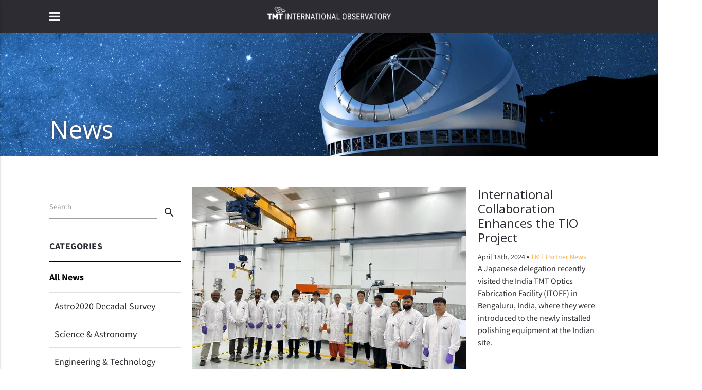

--- FILE ---
content_type: text/html; charset=utf-8
request_url: https://www.tmt.org/news?tag=10
body_size: 64909
content:
<!DOCTYPE html>
<html>
<head>
<meta content='text/html; charset=UTF-8' http-equiv='Content-Type'>
<meta content='width=device-width,initial-scale=1' name='viewport'>
<script async src='https://www.googletagmanager.com/gtag/js?id=G-GDC608PTR8'></script>
<script>
  window.dataLayer = window.dataLayer || [];
  function gtag(){dataLayer.push(arguments);}
  gtag('js', new Date());
  gtag('config', 'G-GDC608PTR8')
</script>

<link href='https://fonts.googleapis.com/icon?family=Material+Icons' rel='stylesheet'>
<link href='https://fonts.googleapis.com/icon?family=Open+Sans' rel='stylesheet'>
<link rel="icon" type="image/x-icon" href="/assets/favicon-74e68b8ccfa9bf2e2638a785eec159e48729ede65fd10dab70b985523f8399ad.ico" />
<meta content='TIO' property='og:site_name'>
<meta content='https://www.tmt.org/assets/tmt_comp_background-f920515202d7fa2ce6dc8c485d53df5c2a9f5f3e4ff1414500ab8d5da629e49e.jpg' property='og:image'>
<meta content='https://www.tmt.org/assets/tmt_comp_background-f920515202d7fa2ce6dc8c485d53df5c2a9f5f3e4ff1414500ab8d5da629e49e.jpg' name='image'>
<meta content='website' property='og:type'>
<meta content='The Thirty Meter Telescope International Observatory (TIO) seeks to advance scientific knowledge while fostering connection among the partner countries and their citizens, who represent over half the world’s population.' name='description'>
<meta content='The Thirty Meter Telescope International Observatory (TIO) seeks to advance scientific knowledge while fostering connection among the partner countries and their citizens, who represent over half the world’s population.' property='og:description'>

<title>TMT International Observatory</title>
<link rel="stylesheet" media="all" href="/assets/application-24afe9c5b73c1fcb2dfea128e703d7e722baa5bcecb555e3eefb09222a9883ca.css" />
<meta name="csrf-param" content="authenticity_token" />
<meta name="csrf-token" content="Ji/cKfxwtUIxyKC0jN4ZFM/H3BIAmDp8FyEFDWW6nu2iPYLd/r8QsskLAt8jbnGTR+gGGG3BZZEMIDuRN4OjuA==" />
<link rel="alternate" type="application/rss+xml" title="RSS" href="http://www.tmt.org/news.rss" />
</head>
<body class=''>
<div class='flash'>
</div>
<div class='tio_bar'>
<div class='container'>
<div class='row'>
<div class='col s12'>
<div class='tio_bar_links'>
<a data-activates="user_menu" data-constrainwidth="false" data-beloworigin="true" data-hover="true" class="navigation_dropdown" href="#"><i class='fa fa-user'></i>
</a><a href="/search"><i class='fa fa-search'></i>
</a></div>
<div class='contact_us'>
<a href="/page/contact">Contact Us</a>
</div>
<a class="tio_logo" href="/"><img src="/assets/tio_logo-86732a740c18002b14060af42b4f6a1cc65f1836195e9cacdcfc6b13a3639b4e.png" alt="Tio logo" /></a>
<div class='social_media_links'>
<a href="/page/stay-connected"><i class='fa fa-share-alt'></i>
Stay Connected
</a></div>
<div class='tio_bar_links'>
<a href="/page/science-with-tmt">Scientists</a>
<a href="/page/tmt-and-industry">Industry</a>
</div>
</div>
</div>
</div>
</div>
<div class='user_sub_navigation'>
<ul class='dropdown-content' id='user_menu'>
<li class='menu_active'>
<a class="nav-link" href="/users/sign_in">Sign In</a>
</li>
</ul>
</div>
<div class='navigation'>
<div class='desktop_nav'>
<div class='container'>
<div class='row'>
<div class='col s12'>
<nav>
<div class='nav-wrapper'>
<ul>
<li>
<a data-activates="about_menu" data-constrainwidth="false" data-beloworigin="true" data-hover="true" class="navigation_dropdown" href="/page/about">About
<i class='fa fa-caret-down'></i>
</a></li>
<!-- - if resource.url_slug == "uselt" -->
<!-- %li -->
<!-- = link_to "/page/tmt-hawaii", "data-activates": "tmt_in_hi_menu", "data-constrainwidth": false, "data-beloworigin": true, "data-hover": true, class: "navigation_dropdown" do -->
<!-- TMT Hawaii -->
<!-- %i.fa.fa-caret-down -->
<li>
<a data-activates="science-with-tmt_menu" data-constrainwidth="false" data-beloworigin="true" data-hover="true" class="navigation_dropdown" href="/page/science-with-tmt">Science with TMT
<i class='fa fa-caret-down'></i>
</a></li>
<!-- - if resource.url_slug == "uselt" -->
<!-- %li -->
<!-- = link_to "/page/tmt-hawaii", "data-activates": "tmt_in_hi_menu", "data-constrainwidth": false, "data-beloworigin": true, "data-hover": true, class: "navigation_dropdown" do -->
<!-- TMT Hawaii -->
<!-- %i.fa.fa-caret-down -->
<li>
<a data-activates="observatory_menu" data-constrainwidth="false" data-beloworigin="true" data-hover="true" class="navigation_dropdown" href="/page/observatory">The Observatory
<i class='fa fa-caret-down'></i>
</a></li>
<!-- - if resource.url_slug == "uselt" -->
<!-- %li -->
<!-- = link_to "/page/tmt-hawaii", "data-activates": "tmt_in_hi_menu", "data-constrainwidth": false, "data-beloworigin": true, "data-hover": true, class: "navigation_dropdown" do -->
<!-- TMT Hawaii -->
<!-- %i.fa.fa-caret-down -->
<li>
<a data-activates="uselt_menu" data-constrainwidth="false" data-beloworigin="true" data-hover="true" class="navigation_dropdown" href="/page/uselt">The US-ELTP
<i class='fa fa-caret-down'></i>
</a></li>
<!-- - if resource.url_slug == "uselt" -->
<!-- %li -->
<!-- = link_to "/page/tmt-hawaii", "data-activates": "tmt_in_hi_menu", "data-constrainwidth": false, "data-beloworigin": true, "data-hover": true, class: "navigation_dropdown" do -->
<!-- TMT Hawaii -->
<!-- %i.fa.fa-caret-down -->
<li>
<a data-activates="engagement-education_menu" data-constrainwidth="false" data-beloworigin="true" data-hover="true" class="navigation_dropdown" href="/page/engagement-education">Education &amp; Engagement
<i class='fa fa-caret-down'></i>
</a></li>
<!-- - if resource.url_slug == "uselt" -->
<!-- %li -->
<!-- = link_to "/page/tmt-hawaii", "data-activates": "tmt_in_hi_menu", "data-constrainwidth": false, "data-beloworigin": true, "data-hover": true, class: "navigation_dropdown" do -->
<!-- TMT Hawaii -->
<!-- %i.fa.fa-caret-down -->
<li class='menu_active'>
<a data-activates="news_menu" data-constrainwidth="false" data-beloworigin="true" data-hover="true" class="navigation_dropdown" href="/news">News & Multimedia
<i class='fa fa-caret-down'></i>
</a></li>
<li class=''>
<a href="/documents">Documents</a>
</li>
<li class=''>
<a href="/blog">Blog</a>
</li>
</ul>
</div>
</nav>
</div>
</div>
</div>
</div>
<div class='nav-wrapper'>
<ul class='side-nav mobile_menu' id='mobile-menu'>
<li class=''>
<a href="/">Home</a>
</li>
<li>
<a class="about mobile_dropdown_link" href="#">About
&nbsp;
<i class='fa fa-caret-right'></i>
</a></li>
<div class='about mobile_dropdown_content'>
<li class='sub_page'>
<a href="/page/about">Overview</a>
</li>
<li class='sub_page'>
<a href="/page/partners">Partners</a>
</li>
<!-- - if c.url_slug == "telescope-systems" -->
<!-- %li -->
<!-- = link_to "Construction Timeline", (page_path("timeline") + "?category=Observatory+Construction"), class: "navigation_dropdown" -->
<li class='sub_page'>
<a class="governance sub_mobile_dropdown_link" href="#">Governance
&nbsp;
<i class='fa fa-caret-right'></i>
</a></li>
<div class='governance sub_mobile_dropdown_content'>
<li class='sub_sub_page'>
<a href="/page/governance">Overview</a>
</li>
<li class='sub_sub_page'>
<a href="/page/governance#board-of-governors">Board Members</a>
</li>
<li class='sub_sub_page'>
<a href="/page/governance#science-advisory-committee">SAC Members</a>
</li>
</div>
<!-- - if c.url_slug == "telescope-systems" -->
<!-- %li -->
<!-- = link_to "Construction Timeline", (page_path("timeline") + "?category=Observatory+Construction"), class: "navigation_dropdown" -->
<li class='sub_page'>
<a href="/page/opportunities">Industry and Employment Opportunities</a>
</li>
<!-- - if c.url_slug == "telescope-systems" -->
<!-- %li -->
<!-- = link_to "Construction Timeline", (page_path("timeline") + "?category=Observatory+Construction"), class: "navigation_dropdown" -->
</div>
<!-- - if resource.url_slug == "uselt" -->
<!-- %li -->
<!-- = link_to "#", class: "tmt-in-hi mobile_dropdown_link" do -->
<!-- TMT Hawaii -->
<!-- &nbsp; -->
<!-- %i.fa.fa-caret-right -->
<!-- .mobile_dropdown_content{class: "tmt-in-hi"} -->
<!-- %li.sub_page -->
<!-- = link_to "Overview", "/page/tmt-hawaii" -->
<!-- %li.sub_page -->
<!-- = link_to "https://www.maunakeaandtmt.org", "https://www.maunakeaandtmt.org", target: "_blank" -->
<!-- %li.sub_page -->
<!-- = link_to "https://www.maunakeaandtmt.org/get-the-facts", "https://www.maunakeaandtmt.org/get-the-facts", target: "_blank" -->
<li>
<a class="science-with-tmt mobile_dropdown_link" href="#">Science with TMT
&nbsp;
<i class='fa fa-caret-right'></i>
</a></li>
<div class='mobile_dropdown_content science-with-tmt'>
<li class='sub_page'>
<a href="/page/science-with-tmt">Overview</a>
</li>
<li class='sub_page'>
<a href="/page/heritage">TMT&#39;s Technical and Scientific Heritage</a>
</li>
<!-- - if c.url_slug == "telescope-systems" -->
<!-- %li -->
<!-- = link_to "Construction Timeline", (page_path("timeline") + "?category=Observatory+Construction"), class: "navigation_dropdown" -->
<li class='sub_page'>
<a class="science-themes sub_mobile_dropdown_link" href="#">Science Themes
&nbsp;
<i class='fa fa-caret-right'></i>
</a></li>
<div class='science-themes sub_mobile_dropdown_content'>
<li class='sub_sub_page'>
<a href="/page/science-themes">Overview</a>
</li>
<li class='sub_sub_page'>
<a href="/page/science-theme-fundamental-physics-and-cosmology">Fundamental Physics and Cosmology</a>
</li>
<li class='sub_sub_page'>
<a href="/page/early-universe-and-igm">Early Universe, Galaxy Formation and the IGM</a>
</li>
<li class='sub_sub_page'>
<a href="/page/supermassive-black-holes">Supermassive Black Holes</a>
</li>
<li class='sub_sub_page'>
<a href="/page/milky-way-and-nearby-galaxies">Milky Way and Nearby Galaxies</a>
</li>
<li class='sub_sub_page'>
<a href="/page/stars-and-stellar-physics">Stars, Stellar Physics and the Interstellar Medium</a>
</li>
<li class='sub_sub_page'>
<a href="/page/formation-of-stars-and-planets">Formation of Stars and Planets</a>
</li>
<li class='sub_sub_page'>
<a href="/page/exoplanets">Exoplanets</a>
</li>
<li class='sub_sub_page'>
<a href="/page/our-solar-system">Our Solar System</a>
</li>
<li class='sub_sub_page'>
<a href="/page/time-domain-science">Time Domain Science</a>
</li>
</div>
<!-- - if c.url_slug == "telescope-systems" -->
<!-- %li -->
<!-- = link_to "Construction Timeline", (page_path("timeline") + "?category=Observatory+Construction"), class: "navigation_dropdown" -->
<li class='sub_page'>
<a href="/page/isdt">TMT International Science Development Teams</a>
</li>
<!-- - if c.url_slug == "telescope-systems" -->
<!-- %li -->
<!-- = link_to "Construction Timeline", (page_path("timeline") + "?category=Observatory+Construction"), class: "navigation_dropdown" -->
<li class='sub_page'>
<a class="information-for-tmt-observers sub_mobile_dropdown_link" href="#">Information for TMT Observers
&nbsp;
<i class='fa fa-caret-right'></i>
</a></li>
<div class='information-for-tmt-observers sub_mobile_dropdown_content'>
<li class='sub_sub_page'>
<a href="/page/information-for-tmt-observers">Overview</a>
</li>
<li class='sub_sub_page'>
<a href="/page/information-for-tmt-observers#science-capabilities">Science Capabilities</a>
</li>
<li class='sub_sub_page'>
<a href="/page/information-for-tmt-observers#science-operations">Science Operations</a>
</li>
</div>
<!-- - if c.url_slug == "telescope-systems" -->
<!-- %li -->
<!-- = link_to "Construction Timeline", (page_path("timeline") + "?category=Observatory+Construction"), class: "navigation_dropdown" -->
<li class='sub_page'>
<a href="/page/sac-webinars">Science Advisory Committee (SAC) webinars</a>
</li>
<!-- - if c.url_slug == "telescope-systems" -->
<!-- %li -->
<!-- = link_to "Construction Timeline", (page_path("timeline") + "?category=Observatory+Construction"), class: "navigation_dropdown" -->
<li class='sub_page'>
<a href="/page/tmt-science-forums">TMT Science Forums</a>
</li>
<!-- - if c.url_slug == "telescope-systems" -->
<!-- %li -->
<!-- = link_to "Construction Timeline", (page_path("timeline") + "?category=Observatory+Construction"), class: "navigation_dropdown" -->
</div>
<!-- - if resource.url_slug == "uselt" -->
<!-- %li -->
<!-- = link_to "#", class: "tmt-in-hi mobile_dropdown_link" do -->
<!-- TMT Hawaii -->
<!-- &nbsp; -->
<!-- %i.fa.fa-caret-right -->
<!-- .mobile_dropdown_content{class: "tmt-in-hi"} -->
<!-- %li.sub_page -->
<!-- = link_to "Overview", "/page/tmt-hawaii" -->
<!-- %li.sub_page -->
<!-- = link_to "https://www.maunakeaandtmt.org", "https://www.maunakeaandtmt.org", target: "_blank" -->
<!-- %li.sub_page -->
<!-- = link_to "https://www.maunakeaandtmt.org/get-the-facts", "https://www.maunakeaandtmt.org/get-the-facts", target: "_blank" -->
<li>
<a class="observatory mobile_dropdown_link" href="#">The Observatory
&nbsp;
<i class='fa fa-caret-right'></i>
</a></li>
<div class='mobile_dropdown_content observatory'>
<li class='sub_page'>
<a href="/page/observatory">Overview</a>
</li>
<li class='sub_page'>
<a href="/page/did-you-know">Did you know ...</a>
</li>
<!-- - if c.url_slug == "telescope-systems" -->
<!-- %li -->
<!-- = link_to "Construction Timeline", (page_path("timeline") + "?category=Observatory+Construction"), class: "navigation_dropdown" -->
<li class='sub_page'>
<a href="/page/119">TMT Site</a>
</li>
<!-- - if c.url_slug == "telescope-systems" -->
<!-- %li -->
<!-- = link_to "Construction Timeline", (page_path("timeline") + "?category=Observatory+Construction"), class: "navigation_dropdown" -->
<li class='sub_page'>
<a href="/page/summit-facilities">Summit Facilities and Enclosure</a>
</li>
<!-- - if c.url_slug == "telescope-systems" -->
<!-- %li -->
<!-- = link_to "Construction Timeline", (page_path("timeline") + "?category=Observatory+Construction"), class: "navigation_dropdown" -->
<li class='sub_page'>
<a href="/page/mirror-tracker">TMT&#39;s Primary Mirror Tracker</a>
</li>
<!-- - if c.url_slug == "telescope-systems" -->
<!-- %li -->
<!-- = link_to "Construction Timeline", (page_path("timeline") + "?category=Observatory+Construction"), class: "navigation_dropdown" -->
<li class='sub_page'>
<a class="telescope-systems sub_mobile_dropdown_link" href="#">Telescope Systems
&nbsp;
<i class='fa fa-caret-right'></i>
</a></li>
<div class='sub_mobile_dropdown_content telescope-systems'>
<li class='sub_sub_page'>
<a href="/page/telescope-systems">Overview</a>
</li>
<li class='sub_sub_page'>
<a href="/page/optics">TMT Optics</a>
</li>
<!-- %li.sub_sub_page -->
<!-- = link_to "Adaptive Optics", "/page/instruments-adaptive-optics" -->
<li class='sub_sub_page'>
<a href="/page/controls">Controls</a>
</li>
<li class='sub_sub_page'>
<a href="/page/telescope-structure">Telescope Structure</a>
</li>
<li class='sub_sub_page'>
<a href="/page/observatory-software">Observatory Software</a>
</li>
</div>
<!-- - if c.url_slug == "telescope-systems" -->
<!-- %li -->
<!-- = link_to "Construction Timeline", (page_path("timeline") + "?category=Observatory+Construction"), class: "navigation_dropdown" -->
<li class='sub_page'>
<a class="instruments-adaptive-optics sub_mobile_dropdown_link" href="#">Facility Adaptive Optics (NFIRAOS)
&nbsp;
<i class='fa fa-caret-right'></i>
</a></li>
<div class='instruments-adaptive-optics sub_mobile_dropdown_content'>
<li class='sub_sub_page'>
<a href="/page/instruments-adaptive-optics">Overview</a>
</li>
<li class='sub_sub_page'>
<a href="/page/nfiraos-publications">NFIRAOS Publications</a>
</li>
</div>
<!-- - if c.url_slug == "telescope-systems" -->
<!-- %li -->
<!-- = link_to "Construction Timeline", (page_path("timeline") + "?category=Observatory+Construction"), class: "navigation_dropdown" -->
<li class='sub_page'>
<a class="science-instruments sub_mobile_dropdown_link" href="#">Science Instruments
&nbsp;
<i class='fa fa-caret-right'></i>
</a></li>
<div class='science-instruments sub_mobile_dropdown_content'>
<li class='sub_sub_page'>
<a href="/page/science-instruments">Overview</a>
</li>
<li class='sub_sub_page'>
<a href="/page/instrument-overview">Overview of Instrument Capabilities</a>
</li>
<li class='sub_sub_page'>
<a href="/page/wfos">Wide-Field Optical Spectrometer (WFOS)</a>
</li>
<li class='sub_sub_page'>
<a href="/page/iris">Infrared Imaging Spectrograph (IRIS)</a>
</li>
<li class='sub_sub_page'>
<a href="/page/modhis">Multi-Objective Diffraction-limited High-Resolution Infrared Spectrograph (MODHIS)</a>
</li>
<li class='sub_sub_page'>
<a href="/page/second-generation-instruments">First Decade Instruments Overview</a>
</li>
</div>
<!-- - if c.url_slug == "telescope-systems" -->
<!-- %li -->
<!-- = link_to "Construction Timeline", (page_path("timeline") + "?category=Observatory+Construction"), class: "navigation_dropdown" -->
</div>
<!-- - if resource.url_slug == "uselt" -->
<!-- %li -->
<!-- = link_to "#", class: "tmt-in-hi mobile_dropdown_link" do -->
<!-- TMT Hawaii -->
<!-- &nbsp; -->
<!-- %i.fa.fa-caret-right -->
<!-- .mobile_dropdown_content{class: "tmt-in-hi"} -->
<!-- %li.sub_page -->
<!-- = link_to "Overview", "/page/tmt-hawaii" -->
<!-- %li.sub_page -->
<!-- = link_to "https://www.maunakeaandtmt.org", "https://www.maunakeaandtmt.org", target: "_blank" -->
<!-- %li.sub_page -->
<!-- = link_to "https://www.maunakeaandtmt.org/get-the-facts", "https://www.maunakeaandtmt.org/get-the-facts", target: "_blank" -->
<li>
<a class="uselt mobile_dropdown_link" href="#">The US-ELTP
&nbsp;
<i class='fa fa-caret-right'></i>
</a></li>
<div class='mobile_dropdown_content uselt'>
<li class='sub_page'>
<a href="/page/uselt">Overview</a>
</li>
<li class='sub_page'>
<a href="/page/astro2020">Astro2020</a>
</li>
<!-- - if c.url_slug == "telescope-systems" -->
<!-- %li -->
<!-- = link_to "Construction Timeline", (page_path("timeline") + "?category=Observatory+Construction"), class: "navigation_dropdown" -->
</div>
<!-- - if resource.url_slug == "uselt" -->
<!-- %li -->
<!-- = link_to "#", class: "tmt-in-hi mobile_dropdown_link" do -->
<!-- TMT Hawaii -->
<!-- &nbsp; -->
<!-- %i.fa.fa-caret-right -->
<!-- .mobile_dropdown_content{class: "tmt-in-hi"} -->
<!-- %li.sub_page -->
<!-- = link_to "Overview", "/page/tmt-hawaii" -->
<!-- %li.sub_page -->
<!-- = link_to "https://www.maunakeaandtmt.org", "https://www.maunakeaandtmt.org", target: "_blank" -->
<!-- %li.sub_page -->
<!-- = link_to "https://www.maunakeaandtmt.org/get-the-facts", "https://www.maunakeaandtmt.org/get-the-facts", target: "_blank" -->
<li>
<a class="engagement-education mobile_dropdown_link" href="#">Education &amp; Engagement
&nbsp;
<i class='fa fa-caret-right'></i>
</a></li>
<div class='engagement-education mobile_dropdown_content'>
<li class='sub_page'>
<a href="/page/engagement-education">Overview</a>
</li>
<li class='sub_page'>
<a href="/page/ee-conversations">Conversations</a>
</li>
<!-- - if c.url_slug == "telescope-systems" -->
<!-- %li -->
<!-- = link_to "Construction Timeline", (page_path("timeline") + "?category=Observatory+Construction"), class: "navigation_dropdown" -->
<li class='sub_page'>
<a href="/page/ee-engagement-education">Education &amp; Engagement Events</a>
</li>
<!-- - if c.url_slug == "telescope-systems" -->
<!-- %li -->
<!-- = link_to "Construction Timeline", (page_path("timeline") + "?category=Observatory+Construction"), class: "navigation_dropdown" -->
<li class='sub_page'>
<a href="/page/ee-partnerships">Partnerships</a>
</li>
<!-- - if c.url_slug == "telescope-systems" -->
<!-- %li -->
<!-- = link_to "Construction Timeline", (page_path("timeline") + "?category=Observatory+Construction"), class: "navigation_dropdown" -->
</div>
<!-- - if resource.url_slug == "uselt" -->
<!-- %li -->
<!-- = link_to "#", class: "tmt-in-hi mobile_dropdown_link" do -->
<!-- TMT Hawaii -->
<!-- &nbsp; -->
<!-- %i.fa.fa-caret-right -->
<!-- .mobile_dropdown_content{class: "tmt-in-hi"} -->
<!-- %li.sub_page -->
<!-- = link_to "Overview", "/page/tmt-hawaii" -->
<!-- %li.sub_page -->
<!-- = link_to "https://www.maunakeaandtmt.org", "https://www.maunakeaandtmt.org", target: "_blank" -->
<!-- %li.sub_page -->
<!-- = link_to "https://www.maunakeaandtmt.org/get-the-facts", "https://www.maunakeaandtmt.org/get-the-facts", target: "_blank" -->
<li>
<a class="news_multimedia mobile_dropdown_link" href="#">News & Multimedia
&nbsp;
<i class='fa fa-caret-right'></i>
</a></li>
<div class='mobile_dropdown_content news_multimedia'>
<li class='sub_page'>
<a href="/news">Overview</a>
</li>
<li class='sub_page'>
<a href="/news">News</a>
</li>
<li class='sub_page'>
<a href="/page/for-the-media">For the Media</a>
</li>
<li class='sub_page'>
<a href="/newsletters">TMT E-news/Newsletter</a>
</li>
<li class='sub_page'>
<a href="/in-the-news">Press Coverage</a>
</li>
<li class='sub_page'>
<a href="/featured_images">Image Gallery</a>
</li>
<li class='sub_page'>
<a href="/multimedia">Multimedia</a>
</li>
</div>
<li>
<a href="/events">Events</a>
</li>
<li>
<a href="/documents">Documents</a>
</li>
<li>
<a href="/blog">Blog</a>
</li>
<hr>
<li>
<a href="/page/science-with-tmt">Scientists</a>
</li>
<li>
<a href="/page/tmt-and-industry">Industry</a>
</li>
<hr>
<li>
<a href="/page/contact">Contact Us</a>
</li>
<li>
<a href="/search">Search</a>
</li>
<hr>
<li>
<a href="/users/sign_in">Sign In</a>
</li>
<hr>
<div class='social_media_links'>
<a href="/page/stay-connected"><i class='fa fa-share-alt'></i>
Stay Connected
</a></div>
</ul>
</div>
<div class='mobile_nav'>
<div class='container'>
<div class='row'>
<div class='col s12 burger_wrapper'>
<a class='button-collapse' data-activates='mobile-menu' href='#'>
<i class='fa fa-bars'></i>
</a>
</div>
</div>
</div>
</div>
</div>

<div class='sub_navigation'>
<ul class='dropdown-content' id='about_menu'>
<li>
<a data-activates="partners_menu" data-constrainwidth="false" data-hover="true" data-alignment="left" class="sub_navigation_dropdown" href="/page/partners">Partners
</a></li>
<!-- - if child.url_slug == "telescope-systems" -->
<!-- %li -->
<!-- = link_to "Construction Timeline", (page_path("timeline") + "?category=Observatory+Construction"), class: "navigation_dropdown" -->
<li>
<a data-activates="governance_sub_menu" data-constrainwidth="false" data-hover="true" data-alignment="left" class="sub_navigation_dropdown" href="/page/governance">Governance
&nbsp;
<i class='fa fa-caret-right'></i>
</a></li>
<!-- - if child.url_slug == "telescope-systems" -->
<!-- %li -->
<!-- = link_to "Construction Timeline", (page_path("timeline") + "?category=Observatory+Construction"), class: "navigation_dropdown" -->
<li>
<a data-activates="opportunities_menu" data-constrainwidth="false" data-hover="true" data-alignment="left" class="sub_navigation_dropdown" href="/page/opportunities">Industry and Employment Opportunities
</a></li>
<!-- - if child.url_slug == "telescope-systems" -->
<!-- %li -->
<!-- = link_to "Construction Timeline", (page_path("timeline") + "?category=Observatory+Construction"), class: "navigation_dropdown" -->
</ul>
<ul class='dropdown-content' id='science-with-tmt_menu'>
<li>
<a data-activates="heritage_menu" data-constrainwidth="false" data-hover="true" data-alignment="left" class="sub_navigation_dropdown" href="/page/heritage">TMT's Technical and Scientific Heritage
</a></li>
<!-- - if child.url_slug == "telescope-systems" -->
<!-- %li -->
<!-- = link_to "Construction Timeline", (page_path("timeline") + "?category=Observatory+Construction"), class: "navigation_dropdown" -->
<li>
<a data-activates="science-themes_menu" data-constrainwidth="false" data-hover="true" data-alignment="left" class="sub_navigation_dropdown" href="/page/science-themes">Science Themes
&nbsp;
<i class='fa fa-caret-right'></i>
</a></li>
<!-- - if child.url_slug == "telescope-systems" -->
<!-- %li -->
<!-- = link_to "Construction Timeline", (page_path("timeline") + "?category=Observatory+Construction"), class: "navigation_dropdown" -->
<li>
<a data-activates="isdt_menu" data-constrainwidth="false" data-hover="true" data-alignment="left" class="sub_navigation_dropdown" href="/page/isdt">TMT International Science Development Teams
</a></li>
<!-- - if child.url_slug == "telescope-systems" -->
<!-- %li -->
<!-- = link_to "Construction Timeline", (page_path("timeline") + "?category=Observatory+Construction"), class: "navigation_dropdown" -->
<li>
<a data-activates="science_planning_sub_menu" data-constrainwidth="false" data-hover="true" data-alignment="left" class="sub_navigation_dropdown" href="/page/information-for-tmt-observers">Information for TMT Observers
&nbsp;
<i class='fa fa-caret-right'></i>
</a></li>
<!-- - if child.url_slug == "telescope-systems" -->
<!-- %li -->
<!-- = link_to "Construction Timeline", (page_path("timeline") + "?category=Observatory+Construction"), class: "navigation_dropdown" -->
<li>
<a data-activates="sac-webinars_menu" data-constrainwidth="false" data-hover="true" data-alignment="left" class="sub_navigation_dropdown" href="/page/sac-webinars">Science Advisory Committee (SAC) webinars
</a></li>
<!-- - if child.url_slug == "telescope-systems" -->
<!-- %li -->
<!-- = link_to "Construction Timeline", (page_path("timeline") + "?category=Observatory+Construction"), class: "navigation_dropdown" -->
<li>
<a data-activates="tmt-science-forums_menu" data-constrainwidth="false" data-hover="true" data-alignment="left" class="sub_navigation_dropdown" href="/page/tmt-science-forums">TMT Science Forums
</a></li>
<!-- - if child.url_slug == "telescope-systems" -->
<!-- %li -->
<!-- = link_to "Construction Timeline", (page_path("timeline") + "?category=Observatory+Construction"), class: "navigation_dropdown" -->
</ul>
<ul class='dropdown-content' id='observatory_menu'>
<li>
<a data-activates="did-you-know_menu" data-constrainwidth="false" data-hover="true" data-alignment="left" class="sub_navigation_dropdown" href="/page/did-you-know">Did you know ...
</a></li>
<!-- - if child.url_slug == "telescope-systems" -->
<!-- %li -->
<!-- = link_to "Construction Timeline", (page_path("timeline") + "?category=Observatory+Construction"), class: "navigation_dropdown" -->
<li>
<a data-activates="_menu" data-constrainwidth="false" data-hover="true" data-alignment="left" class="sub_navigation_dropdown" href="/page/119">TMT Site
</a></li>
<!-- - if child.url_slug == "telescope-systems" -->
<!-- %li -->
<!-- = link_to "Construction Timeline", (page_path("timeline") + "?category=Observatory+Construction"), class: "navigation_dropdown" -->
<li>
<a data-activates="summit-facilities_menu" data-constrainwidth="false" data-hover="true" data-alignment="left" class="sub_navigation_dropdown" href="/page/summit-facilities">Summit Facilities and Enclosure
</a></li>
<!-- - if child.url_slug == "telescope-systems" -->
<!-- %li -->
<!-- = link_to "Construction Timeline", (page_path("timeline") + "?category=Observatory+Construction"), class: "navigation_dropdown" -->
<li>
<a data-activates="mirror-tracker_menu" data-constrainwidth="false" data-hover="true" data-alignment="left" class="sub_navigation_dropdown" href="/page/mirror-tracker">TMT's Primary Mirror Tracker
</a></li>
<!-- - if child.url_slug == "telescope-systems" -->
<!-- %li -->
<!-- = link_to "Construction Timeline", (page_path("timeline") + "?category=Observatory+Construction"), class: "navigation_dropdown" -->
<li>
<a data-activates="telescope-systems_menu" data-constrainwidth="false" data-hover="true" data-alignment="left" class="sub_navigation_dropdown" href="/page/telescope-systems">Telescope Systems
&nbsp;
<i class='fa fa-caret-right'></i>
</a></li>
<!-- - if child.url_slug == "telescope-systems" -->
<!-- %li -->
<!-- = link_to "Construction Timeline", (page_path("timeline") + "?category=Observatory+Construction"), class: "navigation_dropdown" -->
<li>
<a data-activates="instruments-adaptive-optics_menu" data-constrainwidth="false" data-hover="true" data-alignment="left" class="sub_navigation_dropdown" href="/page/instruments-adaptive-optics">Facility Adaptive Optics (NFIRAOS)
&nbsp;
<i class='fa fa-caret-right'></i>
</a></li>
<!-- - if child.url_slug == "telescope-systems" -->
<!-- %li -->
<!-- = link_to "Construction Timeline", (page_path("timeline") + "?category=Observatory+Construction"), class: "navigation_dropdown" -->
<li>
<a data-activates="science-instruments_menu" data-constrainwidth="false" data-hover="true" data-alignment="left" class="sub_navigation_dropdown" href="/page/science-instruments">Science Instruments
&nbsp;
<i class='fa fa-caret-right'></i>
</a></li>
<!-- - if child.url_slug == "telescope-systems" -->
<!-- %li -->
<!-- = link_to "Construction Timeline", (page_path("timeline") + "?category=Observatory+Construction"), class: "navigation_dropdown" -->
</ul>
<ul class='dropdown-content' id='uselt_menu'>
<li>
<a data-activates="astro2020_menu" data-constrainwidth="false" data-hover="true" data-alignment="left" class="sub_navigation_dropdown" href="/page/astro2020">Astro2020
</a></li>
<!-- - if child.url_slug == "telescope-systems" -->
<!-- %li -->
<!-- = link_to "Construction Timeline", (page_path("timeline") + "?category=Observatory+Construction"), class: "navigation_dropdown" -->
</ul>
<ul class='dropdown-content' id='engagement-education_menu'>
<li>
<a data-activates="ee-conversations_menu" data-constrainwidth="false" data-hover="true" data-alignment="left" class="sub_navigation_dropdown" href="/page/ee-conversations">Conversations
</a></li>
<!-- - if child.url_slug == "telescope-systems" -->
<!-- %li -->
<!-- = link_to "Construction Timeline", (page_path("timeline") + "?category=Observatory+Construction"), class: "navigation_dropdown" -->
<li>
<a data-activates="ee-engagement-education_menu" data-constrainwidth="false" data-hover="true" data-alignment="left" class="sub_navigation_dropdown" href="/page/ee-engagement-education">Education &amp; Engagement Events
</a></li>
<!-- - if child.url_slug == "telescope-systems" -->
<!-- %li -->
<!-- = link_to "Construction Timeline", (page_path("timeline") + "?category=Observatory+Construction"), class: "navigation_dropdown" -->
<li>
<a data-activates="ee-partnerships_menu" data-constrainwidth="false" data-hover="true" data-alignment="left" class="sub_navigation_dropdown" href="/page/ee-partnerships">Partnerships
</a></li>
<!-- - if child.url_slug == "telescope-systems" -->
<!-- %li -->
<!-- = link_to "Construction Timeline", (page_path("timeline") + "?category=Observatory+Construction"), class: "navigation_dropdown" -->
</ul>
</div>
<div class='nested_sub_navigation'>
<ul class='dropdown-content' id='partners_menu'>
</ul>
<ul class='dropdown-content' id='governance_menu'>
</ul>
<ul class='dropdown-content' id='opportunities_menu'>
</ul>
<ul class='dropdown-content' id='heritage_menu'>
</ul>
<ul class='dropdown-content' id='science-themes_menu'>
<li>
<a href="/page/science-theme-fundamental-physics-and-cosmology">Fundamental Physics and Cosmology</a>
</li>
<li>
<a href="/page/early-universe-and-igm">Early Universe, Galaxy Formation and the IGM</a>
</li>
<li>
<a href="/page/supermassive-black-holes">Supermassive Black Holes</a>
</li>
<li>
<a href="/page/milky-way-and-nearby-galaxies">Milky Way and Nearby Galaxies</a>
</li>
<li>
<a href="/page/stars-and-stellar-physics">Stars, Stellar Physics and the Interstellar Medium</a>
</li>
<li>
<a href="/page/formation-of-stars-and-planets">Formation of Stars and Planets</a>
</li>
<li>
<a href="/page/exoplanets">Exoplanets</a>
</li>
<li>
<a href="/page/our-solar-system">Our Solar System</a>
</li>
<li>
<a href="/page/time-domain-science">Time Domain Science</a>
</li>
</ul>
<ul class='dropdown-content' id='isdt_menu'>
</ul>
<ul class='dropdown-content' id='information-for-tmt-observers_menu'>
</ul>
<ul class='dropdown-content' id='sac-webinars_menu'>
</ul>
<ul class='dropdown-content' id='tmt-science-forums_menu'>
</ul>
<ul class='dropdown-content' id='did-you-know_menu'>
</ul>
<ul class='dropdown-content' id='_menu'>
</ul>
<ul class='dropdown-content' id='summit-facilities_menu'>
</ul>
<ul class='dropdown-content' id='mirror-tracker_menu'>
</ul>
<ul class='dropdown-content' id='telescope-systems_menu'>
<li>
<a href="/page/optics">TMT Optics</a>
</li>
<!-- %li -->
<!-- = link_to "Adaptive Optics", "/page/instruments-adaptive-optics" -->
<li>
<a href="/page/controls">Controls</a>
</li>
<li>
<a href="/page/telescope-structure">Telescope Structure</a>
</li>
<li>
<a href="/page/observatory-software">Observatory Software</a>
</li>
</ul>
<ul class='dropdown-content' id='instruments-adaptive-optics_menu'>
<li>
<a href="/page/nfiraos-publications">NFIRAOS Publications</a>
</li>
</ul>
<ul class='dropdown-content' id='science-instruments_menu'>
<li>
<a href="/page/instrument-overview">Overview of Instrument Capabilities</a>
</li>
<li>
<a href="/page/wfos">Wide-Field Optical Spectrometer (WFOS)</a>
</li>
<li>
<a href="/page/iris">Infrared Imaging Spectrograph (IRIS)</a>
</li>
<li>
<a href="/page/modhis">Multi-Objective Diffraction-limited High-Resolution Infrared Spectrograph (MODHIS)</a>
</li>
<li>
<a href="/page/second-generation-instruments">First Decade Instruments Overview</a>
</li>
</ul>
<ul class='dropdown-content' id='astro2020_menu'>
</ul>
<ul class='dropdown-content' id='ee-conversations_menu'>
</ul>
<ul class='dropdown-content' id='ee-engagement-education_menu'>
</ul>
<ul class='dropdown-content' id='ee-partnerships_menu'>
</ul>
</div>
<div class='news_sub_navigation'>
<ul class='dropdown-content' id='news_menu'>
<li class='menu_active'>
<a href="/news">News</a>
</li>
<li>
<a href="/page/for-the-media">For the Media</a>
</li>
<li class=''>
<a href="/newsletters">TMT E-news/Newsletter</a>
</li>
<li class=''>
<a href="/in-the-news">Press Coverage</a>
</li>
<li class=''>
<a href="/events">Events</a>
</li>
<li class=''>
<a href="/featured_images">Image Gallery</a>
</li>
<li class=''>
<a href="/multimedia">Multimedia</a>
</li>
</ul>
</div>
<div class='governance_sub_navigation'>
<ul class='dropdown-content' id='governance_sub_menu'>
<li>
<a href="/page/governance#board-of-governors">Board Members</a>
</li>
<li>
<a href="/page/governance#science-advisory-committee">SAC Members</a>
</li>
</ul>
</div>
<div class='science_planning_sub_navigation'>
<ul class='dropdown-content' id='science_planning_sub_menu'>
<li>
<a href="/page/information-for-tmt-observers#science-capabilities">Science Capabilities</a>
</li>
<li>
<a href="/page/information-for-tmt-observers#science-operations">Science Operations</a>
</li>
</ul>
</div>
<!-- .tmt_in_hi_sub_navigation -->
<!-- %ul.dropdown-content#tmt_in_hi_menu -->
<!-- %li -->
<!-- = link_to "https://www.maunakeaandtmt.org", "https://www.maunakeaandtmt.org" -->
<!-- %li -->
<!-- = link_to "https://www.maunakeaandtmt.org/get-the-facts", "https://www.maunakeaandtmt.org/get-the-facts" -->

<div class='news news_listing'>
<div class='beauty_image'>
<img src="/assets/tmt_comp_background-f920515202d7fa2ce6dc8c485d53df5c2a9f5f3e4ff1414500ab8d5da629e49e.jpg" alt="Tmt comp background" />
</div>
<div class='container'>
<div class='row'>
<div class='col s12 page_title_wrapper'>
<h1 class='page_title'>
News
</h1>
</div>
</div>
</div>
<div class='container hide-on-large-only'>
<div class='row'>
<div class='col s12'>
<nav>
<div class='nav-wrapper sort_by_menu'>
<ul class='left hide-on-med-and-up' id='nav-mobile'>
<li>
<a class="dropdown-button" data-activates="filters" data-constrainwidth="false" data-beloworigin="true" href="#">Filters
&nbsp;
<i class='fa fa-caret-down'></i>
</a></li>
</ul>
<ul class='left hide-on-small-only' id='nav-mobile'>
<li>
<a href="/news">All</a>
</li>
<li>
<a class="dropdown-button" data-activates="categories" data-constrainwidth="false" data-beloworigin="true" href="#">Categories
&nbsp;
<i class='fa fa-caret-down'></i>
</a></li>
<li>
<a class="dropdown-button" data-activates="tags" data-constrainwidth="false" data-beloworigin="true" href="#">Tags
&nbsp;
<i class='fa fa-caret-down'></i>
</a></li>
<li>
<a class="dropdown-button" data-activates="archives" data-constrainwidth="false" data-beloworigin="true" href="#">Archives
&nbsp;
<i class='fa fa-caret-down'></i>
</a></li>
</ul>
<form action="/news" accept-charset="UTF-8" method="get"><input name="utf8" type="hidden" value="&#x2713;" />
<div class='input-field'>
<input type="search" name="search" id="search" />
<label class='label-icon' for='search'>
<i class='material-icons'>search</i>
</label>
<i class='material-icons'>close</i>
</div>
</form>

</div>
</nav>
<ul class='dropdown-content' id='categories'>
<li>
<a href="/news">Show All</a>
</li>
<li>
<a href="/news?news_category=Astro2020+Decadal+Survey">Astro2020 Decadal Survey</a>
</li>
<li>
<a href="/news?news_category=Science+%26+Astronomy">Science &amp; Astronomy</a>
</li>
<li>
<a href="/news?news_category=Engineering+%26+Technology">Engineering &amp; Technology</a>
</li>
<li>
<a href="/news?news_category=Education+%26+Outreach">Education &amp; Outreach</a>
</li>
<li>
<a href="/news?news_category=Community+Engagement">Community Engagement</a>
</li>
<li>
<a href="/news?news_category=TMT+Partner+News">TMT Partner News</a>
</li>
<li>
<a href="/newsletters">TMT E-news/Newsletter</a>
</li>
<li>
<a href="/blog">TMT Blog</a>
</li>
<li>
<a href="/in-the-news">Press Coverage</a>
</li>
</ul>

<ul class='dropdown-content' id='tags'>
<li>
<a href="/news?tag=12">Canada</a>
</li>
<li>
<a href="/news?tag=11">Construction</a>
</li>
<li>
<a href="/news?tag=6">Education</a>
</li>
<li>
<a href="/news?tag=9">Hawaii</a>
</li>
<li>
<a href="/news?tag=3">India</a>
</li>
<li>
<a href="/news?tag=10">Japan</a>
</li>
<li>
<a href="/news?tag=1">Observatory</a>
</li>
<li>
<a href="/news?tag=4">Optics</a>
</li>
<li>
<a href="/news?tag=2">People</a>
</li>
<li>
<a href="/news?tag=8">Science</a>
</li>
</ul>
<ul class='dropdown-content' id='archives'>
<li>
<a href="/news?year=2026">2026</a>
<a href="/news?year=2025">2025</a>
<a href="/news?year=2024">2024</a>
<a href="/news?year=2023">2023</a>
<a href="/news?year=2022">2022</a>
<a href="/news?year=2021">2021</a>
<a href="/news?year=2020">2020</a>
</li>
</ul>
<ul class='dropdown-content mobile_dropdown' id='filters'>
<li>
<a href="/news">Show All</a>
</li>
<li>
<a class="categories mobile_dropdown_link" href="#">Categories
&nbsp;
<i class='fa fa-caret-right'></i>
</a></li>
<div class='mobile_dropdown_content categories'>
<li class='sub_page'>
<a href="/news?news_category=Astro2020+Decadal+Survey">Astro2020 Decadal Survey</a>
</li>
<li class='sub_page'>
<a href="/news?news_category=Science+%26+Astronomy">Science &amp; Astronomy</a>
</li>
<li class='sub_page'>
<a href="/news?news_category=Engineering+%26+Technology">Engineering &amp; Technology</a>
</li>
<li class='sub_page'>
<a href="/news?news_category=Education+%26+Outreach">Education &amp; Outreach</a>
</li>
<li class='sub_page'>
<a href="/news?news_category=Community+Engagement">Community Engagement</a>
</li>
<li class='sub_page'>
<a href="/news?news_category=TMT+Partner+News">TMT Partner News</a>
</li>
<li class='sub_page'>
<a href="/newsletters">TMT E-news/Newsletter</a>
</li>
<li class='sub_page'>
<a href="/in-the-news">Press Coverage</a>
</li>
<li class='sub_page'>
<a href="/blog">TMT Blog</a>
</li>
</div>
<li>
<a class="tags mobile_dropdown_link" href="#">Tags
&nbsp;
<i class='fa fa-caret-right'></i>
</a></li>
<div class='mobile_dropdown_content tags'>
<li class='sub_page'>
<a href="/news?tag=12">canada</a>
</li>
<li class='sub_page'>
<a href="/news?tag=11">construction</a>
</li>
<li class='sub_page'>
<a href="/news?tag=6">education</a>
</li>
<li class='sub_page'>
<a href="/news?tag=9">hawaii</a>
</li>
<li class='sub_page'>
<a href="/news?tag=3">India</a>
</li>
<li class='sub_page'>
<a href="/news?tag=10">japan</a>
</li>
<li class='sub_page'>
<a href="/news?tag=1">observatory</a>
</li>
<li class='sub_page'>
<a href="/news?tag=4">optics</a>
</li>
<li class='sub_page'>
<a href="/news?tag=2">people</a>
</li>
<li class='sub_page'>
<a href="/news?tag=8">science</a>
</li>
</div>
<li>
<a class="archives mobile_dropdown_link" href="#">News Archive
&nbsp;
<i class='fa fa-caret-right'></i>
</a></li>
<div class='mobile_dropdown_content archives'>
<li class='sub_page'>
<a href="/news?year=2026">2026</a>
</li>
<li class='sub_page'>
<a href="/news?year=2025">2025</a>
<a href="/news?year=2024">2024</a>
<a href="/news?year=2023">2023</a>
<a href="/news?year=2022">2022</a>
<a href="/news?year=2021">2021</a>
<a href="/news?year=2020">2020</a>
<a href="/news?year=2019">2019</a>
<a href="/news?year=2018">2018</a>
<a href="/news?year=2017">2017</a>
</li>
</div>
</ul>
</div>
</div>
</div>

<div class='container content_container'>
<div class='row'>
<div class='col s3 hide-on-med-and-down news_sidebar'>
<div class='row'>
<form class="col s12" action="/news" accept-charset="UTF-8" method="get"><input name="utf8" type="hidden" value="&#x2713;" />
<div class='row'>
<div class='input-field col s12'>
<input type="text" name="search" id="icon_prefix" />
<label for='icon_prefix'>
Search
</label>
<button class='prefix'>
<i class='material-icons'>search</i>
</button>
</div>
</div>
</form>

</div>
<div class='row'>
<div class='col s12'>
<div class='sidebar_header'>
Categories
</div>
<div class='article_categories collection with-header alt_collection'>
<div class='active collection-header'>
<a href="/news">All News</a>
</div>
<a class="collection-item" href="/news?news_category=Astro2020+Decadal+Survey">Astro2020 Decadal Survey</a>
<a class="collection-item" href="/news?news_category=Science+%26+Astronomy">Science &amp; Astronomy</a>
<a class="collection-item" href="/news?news_category=Engineering+%26+Technology">Engineering &amp; Technology</a>
<a class="collection-item" href="/news?news_category=Education+%26+Outreach">Education &amp; Outreach</a>
<a class="collection-item" href="/news?news_category=Community+Engagement">Community Engagement</a>
<a class="collection-item" href="/news?news_category=TMT+Partner+News">TMT Partner News</a>
<div class='collection-header'>
<a href="/newsletters">TMT E-news/Newsletter</a>
</div>
<div class='collection-header'>
<a href="/in-the-news">Press Coverage</a>
</div>
<div class='collection-header'>
<a href="/blog">TMT Blog</a>
</div>
</div>

</div>
</div>
<div class='row'>
<div class='col s12'>
<div class='sidebar_header tags_header'>
Tags
</div>
<a href="/news?tag=12"><div class='chip'>
Canada
</div>
</a><a href="/news?tag=11"><div class='chip'>
Construction
</div>
</a><a href="/news?tag=6"><div class='chip'>
Education
</div>
</a><a href="/news?tag=9"><div class='chip'>
Hawaii
</div>
</a><a href="/news?tag=3"><div class='chip'>
India
</div>
</a><a href="/news?tag=10"><div class='chip'>
Japan
</div>
</a><a href="/news?tag=1"><div class='chip'>
Observatory
</div>
</a><a href="/news?tag=4"><div class='chip'>
Optics
</div>
</a><a href="/news?tag=2"><div class='chip'>
People
</div>
</a><a href="/news?tag=8"><div class='chip'>
Science
</div>
</a></div>
</div>
<div class='row'>
<div class='col s12'>
<div class='sidebar_header'>
Most Popular
</div>
<div class='collection alt_collection'>
<a class="collection-item" href="/news/711"><small class='block'>
 December 19th, 2025
</small>
Global Astronomy Community Articulates the Scientific Case for a Northern Hemisphere Extremely Large Telescope
</a><a class="collection-item" href="/news/708"><small class='block'>
 November 11th, 2025
</small>
TMT Explores a Promising Path Forward in Spain
</a><a class="collection-item" href="/news/710"><small class='block'>
 December 16th, 2025
</small>
TMT IRIS FDR-1 Successfully Completed
</a></div>
</div>
</div>
<div class='row'>
<div class='col s12'>
<div class='sidebar_header'>
Images & Multimedia
</div>
<ul class='collection images_and_multimedia'>
<li class='collection-item'>
<a href="/multimedia/102"><div class='wrapper'>
<div class='video'>
<img src="https://i.ytimg.com/vi/nURDQ_xAJM0/hqdefault.jpg" alt="Hqdefault" />
</div>
<div class='playpause'></div>
</div>
</a><small class='block'>
 June 8th, 2025
</small>
<div class='large_paragraph'>
<a class="black-text" href="/multimedia/102">TMT: Where the Universe Comes into Focus: a webinar describing the outstanding performance and progress of TMT.</a>
</div>
</li>
<li class='collection-item'>
<a href="/image/471"><img src="/system/avm_images/binaries/471/large/ZOA_2023_7950_tio_tmt_0052_A.jpg?1742003810" alt="Zoa 2023 7950 tio tmt 0052 a" /></a>
<small class='block'>
 March 14th, 2025
</small>
<div class='large_paragraph'>
<a class="black-text" href="/image/471">A realistic simulation of NFIRAOS and IRIS.</a>
</div>
</li>
<li class='collection-item'>
<a href="/image/472"><img src="/system/avm_images/binaries/472/large/ZOA_2023_7950_tio_tmt_EXPL_0087.jpg?1742346011" alt="Zoa 2023 7950 tio tmt expl 0087" /></a>
<small class='block'>
 February 18th, 2025
</small>
<div class='large_paragraph'>
<a class="black-text" href="/image/472">A realistic simulation of NFIRAOS mounted on the Nasmyth platform without the telescope structure</a>
</div>
</li>
</ul>
</div>
</div>
<div class='row'>
<div class='col s12'>
<div class='sidebar_header'>
Press Coverage
</div>
<div class='collection alt_collection'>
<a class="collection-item" href="https://www.science.org/content/article/giant-telescope-project-long-planned-hawaii-gets-cozy-spain"><small class='block'>
 November 17th, 2025
</small>
Giant telescope project, long planned for Hawaii, gets cozy with Spain
</a><a class="collection-item" href="https://www.wsj.com/world/china/a-cosmic-mystery-is-china-building-the-worlds-biggest-telescope-d436cdef"><small class='block'>
 July 26th, 2025
</small>
A Cosmic Mystery: Is China Building the World's Biggest Telescope? Robert Kirshner interviewed.
</a><a class="collection-item" href="https://www.tmt.org/page/did-you-know#dyk-12"><small class='block'>
 July 3rd, 2025
</small>
Read about the advantages of where NFIRAOS sits on the telescope in this week's &quot;did you know&quot; post.
</a></div>
</div>
</div>
<div class='row'>
<div class='col s12'>
<div class='sidebar_header'>
News Archive
</div>
<div class='collection alt_collection'>
<a class="collection-item" href="/news?year=2026">2026</a>
<a class="collection-item archives" href="/news?year=2025">2025</a>
<a class="collection-item archives" href="/news?year=2024">2024</a>
<a class="collection-item archives" href="/news?year=2023">2023</a>
<a class="collection-item archives" href="/news?year=2022">2022</a>
<a class="collection-item archives" href="/news?year=2021">2021</a>
<a class="collection-item archives" href="/news?year=2020">2020</a>
<a class="collection-item archives" href="/news?year=2019">2019</a>
<a class="collection-item archives" href="/news?year=2018">2018</a>
<a class="collection-item archives" href="/news?year=2017">2017</a>
</div>
</div>
</div>
</div>

<div class='col l9'>
<div class='news_container'>
<div class='news_grid_container'>
<div class='primary_news'>
<div class='row'>
<div class='col l8'>
<a href="/news/645"><picture>
<source srcset='/published/system/articles/images/645/webp_small/8825f18fdcfeffda71d3290933bdf2c1f1c0bfa8.%7B:format=%3E:webp%7D?1713400583' type='image/webp'>
<img alt='image001_(2).jpg' src='/published/system/articles/images/645/small/794bcf55edcb676b67b204e7dc5f282995acd335.jpg?1713400583'>
</picture>
</a></div>
<div class='col l4'>
<h5>
<a class="black-text" href="/news/645">International Collaboration Enhances the TIO Project </a>
</h5>
<small>
 April 18th, 2024
</small>
&bull;
<small>
<a href="/news?news_category=TMT+Partner+News">TMT Partner News</a>
</small>
<p>
A Japanese delegation recently visited the India TMT Optics Fabrication Facility (ITOFF) in Bengaluru, India, where they were introduced to the newly installed polishing equipment at the Indian site.

</p>
</div>
</div>
</div>
<div class='divider'></div>
<div class='row news_section'>
<div class='col m4'>
<a href="/news/634"><div class='wrapper'>
<div class='video'>
<img src="https://i.ytimg.com/vi/KUonMmA7VSQ/hqdefault.jpg" alt="Hqdefault" />
</div>
<div class='playpause'></div>
</div>
</a></div>
<div class='col m8'>
<h5 class='card_header'>
<a class="black-text" href="/news/634">ʻAle Lau Loa Global Youth Ambassador Program</a>
</h5>
<small>
 February 26th, 2024
</small>
&bull;
<small>
<a href="/news?news_category=Community+Engagement">Community Engagement</a>
</small>
<p>
The County of Hawaiʻi’s Sister City Program, in partnership with the Thirty Meter Telescope International Observatory, has launched a new initiative to promote cultural learning and exchanges between high school students, with an emphasis on sharing Hawaiian culture and knowledge.
</p>
</div>
</div>
<div class='divider'></div>
<div class='row news_section'>
<div class='col m4'>
<a href="/news/622"><picture>
<source srcset='/published/system/articles/images/622/webp_small/9d8c7a5617305038ce3e408476862bbf5e36e05e.%7B:format=%3E:webp%7D?1696291555' type='image/webp'>
<img alt='2023-09-12_15.58.35-editGroupPic.png' src='/published/system/articles/images/622/small/576184576da0a5fbe4838e9e0ba649691ce01bb7.png?1696291555'>
</picture>
</a></div>
<div class='col m8'>
<h5 class='card_header'>
<a class="black-text" href="/news/622">TMT Hosts Science Workshop for Early Career Astronomers and Engineers from Japan</a>
</h5>
<small>
 October 11th, 2023
</small>
&bull;
<small>
<a href="/news?news_category=Science+%26+Astronomy">Science &amp; Astronomy</a>
</small>
<p>
A science workshop called TMT eArly Career Centered, Engineers-Scientists Synergy (TMT–ACCESS) was held at TMT headquarters in Pasadena from 11 to 15 September. About 30 early career astronomers and engineers from Japan attended this workshop face-to-face, learned about TMT's capabilities and discussed TMT science cases. 
</p>
</div>
</div>
<div class='divider'></div>
<div class='row news_section'>
<div class='col m4'>
<a href="/news/604"><picture>
<source srcset='/published/system/articles/images/604/webp_small/e0d7f5794a154099b7ebf99663daf32ce46af3a4.%7B:format=%3E:webp%7D?1679445257' type='image/webp'>
<img alt='7950_tio_tmt_EXPL_0100.jpg' src='/published/system/articles/images/604/small/702dc6026602499bab8646e0d825d56ed77c2f5a.jpg?1679445257'>
</picture>
</a></div>
<div class='col m8'>
<h5 class='card_header'>
<a class="black-text" href="/news/604">TMT’s Telescope Structure Readies for Production</a>
</h5>
<small>
 March 23rd, 2023
</small>
&bull;
<small>
<a href="/news?news_category=Engineering+%26+Technology">Engineering &amp; Technology</a>
</small>
<p>
TMT’s telescope structure subsystem (STR) recently completed two successful Production Readiness Reviews (PRR2 and PRR3) to assess the availability of adequate resources and planning for production, and later for assembly, integration and verification. The STR’s design and future fabrication are activities led by NAOJ and their prime contractor Mitsubishi Electric Corporation (MELCO) in Japan.
</p>
</div>
</div>
<div class='divider'></div>
<div class='row news_section'>
<div class='col m4'>
<a href="/news/581"><picture>
<source srcset='/published/system/articles/images/581/webp_small/32e6933b45845a5a563daa75a36752c8e32b67ce.%7B:format=%3E:webp%7D?1665625448' type='image/webp'>
<img alt='TMT-Bridge-SHS.png' src='/published/system/articles/images/581/small/cca24b993f536d2fa8fb346946cbebf5694b4407.png?1665625448'>
</picture>
</a></div>
<div class='col m8'>
<h5 class='card_header'>
<a class="black-text" href="/news/581">Updates for TMT Telescope Structure and Utility Services</a>
</h5>
<small>
 October 12th, 2022
</small>
&bull;
<small>
<a href="/news?news_category=Engineering+%26+Technology">Engineering &amp; Technology</a>
</small>
<p>
The teams working on TMT’s Segment Handling System (SHS) and utility system design received some good news following a series of critical review meetings earlier this spring. The TMT Telescope Structure Subsystem (STR) and Summit Facility (SUM) groups conducted the reviews and based on the outcome, the teams mays now proceed independently with the final design of their systems toward production preparation. 
</p>
</div>
</div>
<div class='divider'></div>
<div class='row news_section'>
<div class='col m4'>
<a href="/news/564"><picture>
<source srcset='/published/system/articles/images/564/webp_small/eb21e2f2489deca32c44c9dd9362fbb865ffe03b.%7B:format=%3E:webp%7D?1649362095' type='image/webp'>
<img alt='CrossSectionView-WFOS.png' src='/published/system/articles/images/564/small/fb2ee510217036745a6192a273f74522dace3b0b.png?1649362095'>
</picture>
</a></div>
<div class='col m8'>
<h5 class='card_header'>
<a class="black-text" href="/news/564">TMT’s Wide-Field Optical Spectrometer Instrument Passes Conceptual Design Review</a>
</h5>
<small>
 April 7th, 2022
</small>
&bull;
<small>
<a href="/news?news_category=Engineering+%26+Technology">Engineering &amp; Technology</a>
</small>
<p>
TMT’s Wide-Field Optical Spectrometer (WFOS), one of its three first-light instruments, successfully completed its Conceptual Design Review in February 2022. This review completed the conceptual design phase and ushered WFOS into its Preliminary Design Phase. 
</p>
</div>
</div>
<div class='divider'></div>
<div class='row news_section'>
<div class='col m4'>
<a href="/news/488"><picture>
<source srcset='/published/system/articles/images/488/webp_small/ccc796c5dce6b6e1c12c1422f0782e38536fdbcd.%7B:format=%3E:webp%7D?1620942181' type='image/webp'>
<img alt='TMT-STR-Illustrations.png' src='/published/system/articles/images/488/small/98978860b3cc44cfda7b84c9dbb79ab31fec1a5e.png?1620942181'>
</picture>
</a></div>
<div class='col m8'>
<h5 class='card_header'>
<a class="black-text" href="/news/488">TMT’s Telescope Structure progresses to Production Readiness</a>
</h5>
<small>
 May 13th, 2021
</small>
&bull;
<small>
<a href="/news?news_category=Engineering+%26+Technology">Engineering &amp; Technology</a>
</small>
<p>
A virtual meeting was conducted on April 5, 2021 between representatives of the National Astronomical Observatory of Japan (NAOJ, TMT Japanese Partner Institution) and the TMT Project Office (TMTPO) Telescope Structure Subsystem (STR), Systems Engineering (SE) and Project Management (PM) teams. The goal of this closeout meeting was to verify closure of all major actions from the STR Production Readiness Review (PRR) 1 which was conducted...
</p>
</div>
</div>
<div class='divider'></div>
<div class='row news_section'>
<div class='col m4'>
<a href="/news/487"><picture>
<source srcset='/published/system/articles/images/487/webp_small/043d08c91028f9fd15fed76531fdd3d9f13cdbc1.%7B:format=%3E:webp%7D?1619736338' type='image/webp'>
<img alt='GroupPicReviewRoundels-04.27.2021.png' src='/published/system/articles/images/487/small/44221bc376d1e4b56569918520b15a880bd7eb09.png?1619736338'>
</picture>
</a></div>
<div class='col m8'>
<h5 class='card_header'>
<a class="black-text" href="/news/487">Progress made on TMT mirror production </a>
</h5>
<small>
 April 29th, 2021
</small>
&bull;
<small>
<a href="/news?news_category=Engineering+%26+Technology">Engineering &amp; Technology</a>
</small>
<p>
TIO recently celebrated the completion of another eight newly polished roundels produced for the TMT primary mirror by Canon in Japan. The TIO and NAOJ teams responsible for the mirror polishing held a face-to-face meeting virtually on April 27, 2021 to confirm that the polishing results met the demanding requirements for these parts.
</p>
</div>
</div>
<div class='divider'></div>
<div class='row news_section'>
<div class='col m4'>
<a href="/news/482"><picture>
<source srcset='/published/system/articles/images/482/webp_small/18a1fd79011ffb5fdf31686d7bff30125d5727e6.%7B:format=%3E:webp%7D?1611975895' type='image/webp'>
<img alt='IMG_1924r.jpg' src='/published/system/articles/images/482/small/36a40df4bea0015b58a1eaafc562747cca962e6a.jpg?1611975895'>
</picture>
</a></div>
<div class='col m8'>
<h5 class='card_header'>
<a class="black-text" href="/news/482">Approval of the first Production Roundel for  Thirty Meter Telescope’s Primary Mirror</a>
</h5>
<small>
 February 1st, 2021
</small>
&bull;
<small>
<a href="/news?news_category=Engineering+%26+Technology">Engineering &amp; Technology</a>
</small>
<p>
The Thirty Meter Telescope Optics Group recently reached a critical production milestone, with the approval of the first polished roundel (# SN023) for TMT’s Primary Mirror (M1). Teams at TIO, NAOJ, and Canon reviewed the manufacturing operations required to turn a meniscus mirror blank into a polished roundel, and the roundel was confirmed to meet all requirements set by the TMT Project. This approval obtained in December 2020 validates years...
</p>
</div>
</div>
<div class='divider'></div>
<div class='row news_section'>
<div class='col m4'>
<a href="/news/480"><picture>
<source srcset='/published/system/articles/images/480/webp_small/356ab0a05fd213375b2a35e056736e1ed15cc96d.%7B:format=%3E:webp%7D?1611708443' type='image/webp'>
<img alt='TelStructureOverallLighting.png' src='/published/system/articles/images/480/small/2681223922cafac2ea2dc6d3ba4a4920aabc8173.png?1611708443'>
</picture>
</a></div>
<div class='col m8'>
<h5 class='card_header'>
<a class="black-text" href="/news/480">TMT’s Telescope Utility Services Final Design Reaches Huge Milestone</a>
</h5>
<small>
 January 26th, 2021
</small>
&bull;
<small>
<a href="/news?news_category=Engineering+%26+Technology">Engineering &amp; Technology</a>
</small>
<p>
As an extremely complex organization of systems all interacting together, TMT will require an elaborate Telescope Utility Services (TUS) infrastructure to enable operations within the observatory, across the summit facilities, enclosure, and telescope. The first tier of TMT’s TUS successfully passed its Final Design review, covering elements of the design that pertain to the Telescope Structure and its various interfaces, via video...
</p>
</div>
</div>
<div class='divider'></div>

</div>
<p class='pagination center'>
<ul class='pagination'>
<li class='disabled'>
<a><i class='material-icons'>chevron_left</i>
</a></li>

<li class='active'>
<a>1</a>
</li>

<li class='custom_hover'>
<a rel="next" href="/news?page=2&amp;tag=10">2</a>
</li>

<li class='custom_hover'>
<a rel="next" href="/news?page=2&amp;tag=10"><i class='material-icons'>chevron_right</i>
</a></li>

</ul>

Displaying news articles <b>1&nbsp;-&nbsp;10</b> of <b>17</b> in total
</p>
</div>
</div>
</div>
</div>
</div>

<footer class='page-footer'>
<div class='container'>
<div class='row'>
<div class='col m12 l6'>
<ul class='collection with-header'>
<li>
<div class='footer_logo'>
<a href="/"><img src="/assets/tio_logo-86732a740c18002b14060af42b4f6a1cc65f1836195e9cacdcfc6b13a3639b4e.png" alt="Tio logo" /></a>
</div>
<p>
The Thirty Meter Telescope (TMT) International Observatory (TIO) is an extraordinary international scientific endeavor that has the potential to revolutionize our understanding of the universe and our place within it. TIO’s preferred site is Maunakea, and TIO is working to be a model observatory that demonstrates deep respect for the significance of Maunakea to the community.
</p>
<p>
TIO’s members are the California Institute of Technology, University of California, the National Institutes of Natural Sciences of Japan, the Department of Science and Technology of India, and the National Research Council of Canada. The Association of Universities for Research in Astronomy is a TIO Associate. Major funding has been provided by the Gordon and Betty Moore Foundation.
</p>
<p>
The National Science Foundation has provided funding for recent design and development work. Any opinions, findings and conclusions or recommendations expressed in this material are those of the author(s) and do not necessarily reflect the views of the National Science Foundation.
</p>
</li>
<li class='collection-item'>
<i class='fa fa-envelope'></i>
<a href="mailto:inquiry@tmt.org">inquiry@tmt.org</a>
</li>
</ul>
</div>
<div class='col m12 l6'>
<div class='flex_wrapper'>
<div class='gr'>
<h5 class='footer_list_header'>TMT Policies</h5>
<ul class='footer_list'>
<li>
<a href="/page/privacy-policy">Privacy Policy</a>
</li>
<li>
<a href="/page/image-use-policy">Image Use Policy</a>
</li>
</ul>
</div>
<div class='gr'>
<h5 class='footer_list_header'>Work with TMT</h5>
<ul class='footer_list'>
<li>
<a href="/employment">Employment Opportunities</a>
</li>
<li>
<a href="/page/tmt-and-industry">Industry Opportunities</a>
</li>
</ul>
</div>
<div class='gr'>
<h5 class='footer_list_header'></h5>
<ul class='footer_list'>
<!-- %li -->
<!-- = link_to "TMT Hawaii", "https://www.maunakeaandtmt.org/", target: "_TIO" -->
<!-- %li -->
<!-- = link_to "TMT La Palma", "http://www.tmtlapalma.org", target: "_TIO" -->
<!-- %li -->
<!-- = link_to "TMT Intranet", "https://sites.google.com/tmt.org/tmt-intranet?pli=1&authuser=3", target: "_TIO" -->
</ul>
</div>
</div>
<div class='col s12 m8 offset-m2'>
<div class='signup_form' id='mc_embed_signup'>
<form action='https://tmt.us19.list-manage.com/subscribe/post?u=35813cd68a894624228e30827&amp;id=b27d20ee4a' class='validate' id='mc-embedded-subscribe-form' method='post' name='mc-embedded-subscribe-form' novalidate='' target='_blank'>
<div id='mc_embed_signup_scroll'>
<div class='signup_form_header'>Sign up for TMT news and updates</div>
<div class='mc-field-group'>
<input class='required email' id='mce-EMAIL' name='EMAIL' placeholder='Email' type='email' value=''>
</div>
<div class='mc-field-group'>
<input id='mce-MMERGE3' name='MMERGE3' placeholder='Last Name, First Name' type='text' value=''>
</div>
<div class='clear' id='mce-responses'>
<div class='response' id='mce-error-response' style='display:none'></div>
<div class='response' id='mce-success-response' style='display:none'></div>
</div>
<div aria-hidden='true' style='position: absolute; left: -5000px;'>
<input name='b_35813cd68a894624228e30827_b27d20ee4a' tabindex='-1' type='text' value=''>
</div>
<div class='clear'>
<input class='secondary_button' id='mc-embedded-subscribe' name='subscribe' type='submit' value='Subscribe'>
</div>
</div>
</form>
</div>
</div>
</div>
</div>
</div>
<div class='social_media_wrapper'>
<div class='social_media_links'>
<a href="/page/stay-connected"><div class='stay_connected'>
<i class='fa fa-share-alt-square'></i>
Stay Connected
</div>
</a><div class='row'>
<a target="_TIO" href="https://www.facebook.com/TMTHawaii/"><img class="circle" width="5%" height="5%" src="/assets/social_media/face-book-icon-b4526cbd3f5c40320142890f75aa53057f43434f62d0c326cc17f6d8934c6e25.png" alt="Face book icon" /></a>
<a target="_TIO" href="https://www.youtube.com/user/TMTHawaii"><img class="circle" width="5%" height="5%" src="/assets/social_media/youtube-icon-6514d35653c5da60052002777c8200b05aafeeb68d04ba3dd691b1bfe674fb97.png" alt="Youtube icon" /></a>
<a target="_TIO" href="https://x.com/TMTHawaii"><img class="circle" width="5%" height="5%" src="/assets/social_media/twitter-x-logo-e3e800512b3a806da2c2f0709d828ab460592b39ee44f21ef55e78ddc9cb2214.png" alt="Twitter x logo" /></a>
<a target="_TIO" href="https://www.instagram.com/tmthawaii"><img class="circle" width="5%" height="5%" src="/assets/social_media/instagram_logo-ebf1076c5b297797d522c2536c64f9516960dc36f8a03ddcd9c2375c8b0e244c.png" alt="Instagram logo" /></a>
<a target="_TIO" href="https://www.linkedin.com/company/tmt-observatory-corporation"><img class="circle" width="5%" height="5%" src="/assets/social_media/linkedin-logo-024a20a467cb7b98eb09ea799cbd45d43f042350fdb2413b4d93dbb033ec52b2.png" alt="Linkedin logo" /></a>
</div>
</div>
</div>
<div class='footer-copyright'>
<div class='container'>
<div class='row'>
<div class='col m6'>
<div class='footer_nav'>
<a class="left" href="/">Home</a>
<a class="left" href="/page/about">About</a>
<a class="left" href="/page/contact">Contact</a>
<!-- = link_to "TMT Intranet", "https://sites.google.com/tmt.org/tmt-intranet?pli=1&authuser=3", class: "left", target: "_TIO" -->
</div>
</div>
<div class='col m6'>
© 2022 - TMT International Observatory. All Rights Reserved.
</div>
</div>
<div class='row'>
<div class='col m6 push-m6'>
<div class='strong'>
Website designed by
<a target="_TIO" href="https://www.ipac.caltech.edu/page/outreach">IPAC Communications &amp; Education Team</a>
</div>
</div>
</div>
</div>
</div>
</footer>
</body>
</html>
<script src="/assets/application-8c313b33e57b6afb0b0a5e2a427e830245bb1e643f6087da821ee7611416f272.js"></script>

<script>
  $( document ).ready(function(){
    $(".button-collapse").sideNav();
    $(".navigation_dropdown").dropdown();
    $(".sub_navigation_dropdown").dropdown();
    $('.scrollspy').scrollSpy();
    $('.section_toc').pushpin({
      top: 374,
      offset: 200
    });
    $('#alert_close').click(function(){
      $( "#alert_box" ).fadeOut( "slow", function() {
      });
    });
    $.each($(".content_container"), function( index, value ) {
      if (index % 2 === 0) {
        /* index is even */
      } else {
        /* index is odd */
        $(value).addClass("stripped_container");
      }
    });
  });
</script>


--- FILE ---
content_type: text/javascript
request_url: https://www.tmt.org/assets/application-8c313b33e57b6afb0b0a5e2a427e830245bb1e643f6087da821ee7611416f272.js
body_size: 431585
content:
function initTimeline(t){var e=find_scale_factor(t.events.length);create_timeline(t,e)}function create_timeline(t,e){var n={debug:!1,dragging:!0,duration:600,default_bg_color:"#fff",language:"en",scale_factor:e};window.timeline=new TL.Timeline("tmt_timeline",t,n)}function find_scale_factor(t){var e=.05;return t*e}function _classCallCheck(t,e){if(!(t instanceof e))throw new TypeError("Cannot call a class as a function")}function initiateCkeditor(){var t=Array.from(arguments);t.forEach(function(t){newEditor(t)})}function newEditor(t){var t=document.querySelector(t);if(null===t)return!1;try{ClassicEditor.create(t).then(function(e){e.plugins.get("FileRepository").createUploadAdapter=function(t){return new UploadAdapter(t)},t.nextSibling.querySelector(".ck-content").addEventListener("DOMNodeRemoved",function(t){var e=t.target,n=e.className.split(" ");n.includes("image")&&server.destroy(id(e.children[0]))})})["catch"](function(t){console.error(t)})}catch(e){console.log(e),console.log("Is ckeditor.js included?","https://ckeditor.com/ckeditor-5/download/")}}function upload(t){return new Promise(function(e,n){var r=new XMLHttpRequest,i=new FormData;r.onreadystatechange=function(){4===r.readyState&&200!==r.status&&n("Image upload failed"),4===r.readyState&&200===r.status&&(e({"default":r.responseText}),console.log("Image upload successful"))},i.set("ck_image",t),r.open("POST","/ckeditor_wave/ck_images"),r.send(i)})}function destroy(t){var e=new XMLHttpRequest,n=new FormData;e.onreadystatechange=function(){4===e.readyState&&200!==e.status&&console.log("Image deletion failed"),4===e.readyState&&200===e.status&&console.log(e.responseText)},n.set("method","delete"),e.open("DELETE","/ckeditor_wave/ck_images/"+t),e.send(n)}function id(t){var e=t.src.match(/[^\/]*.$/g).toString();return e.match(/[^.]*/)}if(function(t,e){"object"==typeof module&&"object"==typeof module.exports?module.exports=t.document?e(t,!0):function(t){if(!t.document)throw new Error("jQuery requires a window with a document");return e(t)}:e(t)}("undefined"!=typeof window?window:this,function(t,e){function n(t){var e=!!t&&"length"in t&&t.length,n=dt.type(t);return"function"===n||dt.isWindow(t)?!1:"array"===n||0===e||"number"==typeof e&&e>0&&e-1 in t}function r(t,e,n){if(dt.isFunction(e))return dt.grep(t,function(t,r){return!!e.call(t,r,t)!==n});if(e.nodeType)return dt.grep(t,function(t){return t===e!==n});if("string"==typeof e){if(kt.test(e))return dt.filter(e,t,n);e=dt.filter(e,t)}return dt.grep(t,function(t){return dt.inArray(t,e)>-1!==n})}function i(t,e){do t=t[e];while(t&&1!==t.nodeType);return t}function o(t){var e={};return dt.each(t.match(Et)||[],function(t,n){e[n]=!0}),e}function a(){rt.addEventListener?(rt.removeEventListener("DOMContentLoaded",s),t.removeEventListener("load",s)):(rt.detachEvent("onreadystatechange",s),t.detachEvent("onload",s))}function s(){(rt.addEventListener||"load"===t.event.type||"complete"===rt.readyState)&&(a(),dt.ready())}function l(t,e,n){if(void 0===n&&1===t.nodeType){var r="data-"+e.replace(It,"-$1").toLowerCase();if(n=t.getAttribute(r),"string"==typeof n){try{n="true"===n?!0:"false"===n?!1:"null"===n?null:+n+""===n?+n:Ot.test(n)?dt.parseJSON(n):n}catch(i){}dt.data(t,e,n)}else n=void 0}return n}function u(t){var e;for(e in t)if(("data"!==e||!dt.isEmptyObject(t[e]))&&"toJSON"!==e)return!1;return!0}function c(t,e,n,r){if(Dt(t)){var i,o,a=dt.expando,s=t.nodeType,l=s?dt.cache:t,u=s?t[a]:t[a]&&a;if(u&&l[u]&&(r||l[u].data)||void 0!==n||"string"!=typeof e)return u||(u=s?t[a]=nt.pop()||dt.guid++:a),l[u]||(l[u]=s?{}:{toJSON:dt.noop}),"object"!=typeof e&&"function"!=typeof e||(r?l[u]=dt.extend(l[u],e):l[u].data=dt.extend(l[u].data,e)),o=l[u],r||(o.data||(o.data={}),o=o.data),void 0!==n&&(o[dt.camelCase(e)]=n),"string"==typeof e?(i=o[e],null==i&&(i=o[dt.camelCase(e)])):i=o,i}}function h(t,e,n){if(Dt(t)){var r,i,o=t.nodeType,a=o?dt.cache:t,s=o?t[dt.expando]:dt.expando;if(a[s]){if(e&&(r=n?a[s]:a[s].data)){dt.isArray(e)?e=e.concat(dt.map(e,dt.camelCase)):e in r?e=[e]:(e=dt.camelCase(e),e=e in r?[e]:e.split(" ")),i=e.length;for(;i--;)delete r[e[i]];if(n?!u(r):!dt.isEmptyObject(r))return}(n||(delete a[s].data,u(a[s])))&&(o?dt.cleanData([t],!0):ht.deleteExpando||a!=a.window?delete a[s]:a[s]=void 0)}}}function f(t,e,n,r){var i,o=1,a=20,s=r?function(){return r.cur()}:function(){return dt.css(t,e,"")},l=s(),u=n&&n[3]||(dt.cssNumber[e]?"":"px"),c=(dt.cssNumber[e]||"px"!==u&&+l)&&Nt.exec(dt.css(t,e));if(c&&c[3]!==u){u=u||c[3],n=n||[],c=+l||1;do o=o||".5",c/=o,dt.style(t,e,c+u);while(o!==(o=s()/l)&&1!==o&&--a)}return n&&(c=+c||+l||0,i=n[1]?c+(n[1]+1)*n[2]:+n[2],r&&(r.unit=u,r.start=c,r.end=i)),i}function d(t){var e=Wt.split("|"),n=t.createDocumentFragment();if(n.createElement)for(;e.length;)n.createElement(e.pop());return n}function p(t,e){var n,r,i=0,o="undefined"!=typeof t.getElementsByTagName?t.getElementsByTagName(e||"*"):"undefined"!=typeof t.querySelectorAll?t.querySelectorAll(e||"*"):void 0;if(!o)for(o=[],n=t.childNodes||t;null!=(r=n[i]);i++)!e||dt.nodeName(r,e)?o.push(r):dt.merge(o,p(r,e));return void 0===e||e&&dt.nodeName(t,e)?dt.merge([t],o):o}function g(t,e){for(var n,r=0;null!=(n=t[r]);r++)dt._data(n,"globalEval",!e||dt._data(e[r],"globalEval"))}function v(t){Bt.test(t.type)&&(t.defaultChecked=t.checked)}function m(t,e,n,r,i){for(var o,a,s,l,u,c,h,f=t.length,m=d(e),y=[],b=0;f>b;b++)if(a=t[b],a||0===a)if("object"===dt.type(a))dt.merge(y,a.nodeType?[a]:a);else if(Yt.test(a)){for(l=l||m.appendChild(e.createElement("div")),u=(Ht.exec(a)||["",""])[1].toLowerCase(),h=Vt[u]||Vt._default,l.innerHTML=h[1]+dt.htmlPrefilter(a)+h[2],o=h[0];o--;)l=l.lastChild;if(!ht.leadingWhitespace&&qt.test(a)&&y.push(e.createTextNode(qt.exec(a)[0])),!ht.tbody)for(a="table"!==u||Ut.test(a)?"<table>"!==h[1]||Ut.test(a)?0:l:l.firstChild,o=a&&a.childNodes.length;o--;)dt.nodeName(c=a.childNodes[o],"tbody")&&!c.childNodes.length&&a.removeChild(c);for(dt.merge(y,l.childNodes),l.textContent="";l.firstChild;)l.removeChild(l.firstChild);l=m.lastChild}else y.push(e.createTextNode(a));for(l&&m.removeChild(l),ht.appendChecked||dt.grep(p(y,"input"),v),b=0;a=y[b++];)if(r&&dt.inArray(a,r)>-1)i&&i.push(a);else if(s=dt.contains(a.ownerDocument,a),l=p(m.appendChild(a),"script"),s&&g(l),n)for(o=0;a=l[o++];)$t.test(a.type||"")&&n.push(a);return l=null,m}function y(){return!0}function b(){return!1}function x(){try{return rt.activeElement}catch(t){}}function _(t,e,n,r,i,o){var a,s;if("object"==typeof e){"string"!=typeof n&&(r=r||n,n=void 0);for(s in e)_(t,s,n,r,e[s],o);return t}if(null==r&&null==i?(i=n,r=n=void 0):null==i&&("string"==typeof n?(i=r,r=void 0):(i=r,r=n,n=void 0)),i===!1)i=b;else if(!i)return t;return 1===o&&(a=i,i=function(t){return dt().off(t),a.apply(this,arguments)},i.guid=a.guid||(a.guid=dt.guid++)),t.each(function(){dt.event.add(this,e,i,r,n)})}function w(t,e){return dt.nodeName(t,"table")&&dt.nodeName(11!==e.nodeType?e:e.firstChild,"tr")?t.getElementsByTagName("tbody")[0]||t.appendChild(t.ownerDocument.createElement("tbody")):t}function k(t){return t.type=(null!==dt.find.attr(t,"type"))+"/"+t.type,t}function A(t){var e=ie.exec(t.type);return e?t.type=e[1]:t.removeAttribute("type"),t}function C(t,e){if(1===e.nodeType&&dt.hasData(t)){var n,r,i,o=dt._data(t),a=dt._data(e,o),s=o.events;if(s){delete a.handle,a.events={};for(n in s)for(r=0,i=s[n].length;i>r;r++)dt.event.add(e,n,s[n][r])}a.data&&(a.data=dt.extend({},a.data))}}function T(t,e){var n,r,i;if(1===e.nodeType){if(n=e.nodeName.toLowerCase(),!ht.noCloneEvent&&e[dt.expando]){i=dt._data(e);for(r in i.events)dt.removeEvent(e,r,i.handle);e.removeAttribute(dt.expando)}"script"===n&&e.text!==t.text?(k(e).text=t.text,A(e)):"object"===n?(e.parentNode&&(e.outerHTML=t.outerHTML),ht.html5Clone&&t.innerHTML&&!dt.trim(e.innerHTML)&&(e.innerHTML=t.innerHTML)):"input"===n&&Bt.test(t.type)?(e.defaultChecked=e.checked=t.checked,e.value!==t.value&&(e.value=t.value)):"option"===n?e.defaultSelected=e.selected=t.defaultSelected:"input"!==n&&"textarea"!==n||(e.defaultValue=t.defaultValue)}}function M(t,e,n,r){e=ot.apply([],e);var i,o,a,s,l,u,c=0,h=t.length,f=h-1,d=e[0],g=dt.isFunction(d);if(g||h>1&&"string"==typeof d&&!ht.checkClone&&re.test(d))return t.each(function(i){var o=t.eq(i);g&&(e[0]=d.call(this,i,o.html())),M(o,e,n,r)});if(h&&(u=m(e,t[0].ownerDocument,!1,t,r),i=u.firstChild,1===u.childNodes.length&&(u=i),i||r)){for(s=dt.map(p(u,"script"),k),a=s.length;h>c;c++)o=u,c!==f&&(o=dt.clone(o,!0,!0),a&&dt.merge(s,p(o,"script"))),n.call(t[c],o,c);if(a)for(l=s[s.length-1].ownerDocument,dt.map(s,A),c=0;a>c;c++)o=s[c],$t.test(o.type||"")&&!dt._data(o,"globalEval")&&dt.contains(l,o)&&(o.src?dt._evalUrl&&dt._evalUrl(o.src):dt.globalEval((o.text||o.textContent||o.innerHTML||"").replace(oe,"")));u=i=null}return t}function S(t,e,n){for(var r,i=e?dt.filter(e,t):t,o=0;null!=(r=i[o]);o++)n||1!==r.nodeType||dt.cleanData(p(r)),r.parentNode&&(n&&dt.contains(r.ownerDocument,r)&&g(p(r,"script")),r.parentNode.removeChild(r));return t}function E(t,e){var n=dt(e.createElement(t)).appendTo(e.body),r=dt.css(n[0],"display");return n.detach(),r}function L(t){var e=rt,n=ue[t];return n||(n=E(t,e),"none"!==n&&n||(le=(le||dt("<iframe frameborder='0' width='0' height='0'/>")).appendTo(e.documentElement),e=(le[0].contentWindow||le[0].contentDocument).document,e.write(),e.close(),n=E(t,e),le.detach()),ue[t]=n),n}function P(t,e){return{get:function(){return t()?void delete this.get:(this.get=e).apply(this,arguments)}}}function D(t){if(t in Ae)return t;for(var e=t.charAt(0).toUpperCase()+t.slice(1),n=ke.length;n--;)if(t=ke[n]+e,t in Ae)return t}function O(t,e){for(var n,r,i,o=[],a=0,s=t.length;s>a;a++)r=t[a],r.style&&(o[a]=dt._data(r,"olddisplay"),n=r.style.display,e?(o[a]||"none"!==n||(r.style.display=""),""===r.style.display&&Rt(r)&&(o[a]=dt._data(r,"olddisplay",L(r.nodeName)))):(i=Rt(r),(n&&"none"!==n||!i)&&dt._data(r,"olddisplay",i?n:dt.css(r,"display"))));for(a=0;s>a;a++)r=t[a],r.style&&(e&&"none"!==r.style.display&&""!==r.style.display||(r.style.display=e?o[a]||"":"none"));return t}function I(t,e,n){var r=xe.exec(e);return r?Math.max(0,r[1]-(n||0))+(r[2]||"px"):e}function j(t,e,n,r,i){for(var o=n===(r?"border":"content")?4:"width"===e?1:0,a=0;4>o;o+=2)"margin"===n&&(a+=dt.css(t,n+zt[o],!0,i)),r?("content"===n&&(a-=dt.css(t,"padding"+zt[o],!0,i)),"margin"!==n&&(a-=dt.css(t,"border"+zt[o]+"Width",!0,i))):(a+=dt.css(t,"padding"+zt[o],!0,i),"padding"!==n&&(a+=dt.css(t,"border"+zt[o]+"Width",!0,i)));return a}function N(e,n,r){var i=!0,o="width"===n?e.offsetWidth:e.offsetHeight,a=pe(e),s=ht.boxSizing&&"border-box"===dt.css(e,"boxSizing",!1,a);if(rt.msFullscreenElement&&t.top!==t&&e.getClientRects().length&&(o=Math.round(100*e.getBoundingClientRect()[n])),0>=o||null==o){if(o=ge(e,n,a),(0>o||null==o)&&(o=e.style[n]),he.test(o))return o;i=s&&(ht.boxSizingReliable()||o===e.style[n]),o=parseFloat(o)||0}return o+j(e,n,r||(s?"border":"content"),i,a)+"px"}function z(t,e,n,r,i){return new z.prototype.init(t,e,n,r,i)}function R(){return t.setTimeout(function(){Ce=void 0}),Ce=dt.now()}function F(t,e){var n,r={height:t},i=0;for(e=e?1:0;4>i;i+=2-e)n=zt[i],r["margin"+n]=r["padding"+n]=t;return e&&(r.opacity=r.width=t),r}function B(t,e,n){for(var r,i=(q.tweeners[e]||[]).concat(q.tweeners["*"]),o=0,a=i.length;a>o;o++)if(r=i[o].call(n,e,t))return r}function H(t,e,n){var r,i,o,a,s,l,u,c,h=this,f={},d=t.style,p=t.nodeType&&Rt(t),g=dt._data(t,"fxshow");n.queue||(s=dt._queueHooks(t,"fx"),null==s.unqueued&&(s.unqueued=0,l=s.empty.fire,s.empty.fire=function(){s.unqueued||l()}),s.unqueued++,h.always(function(){h.always(function(){s.unqueued--,dt.queue(t,"fx").length||s.empty.fire()})})),1===t.nodeType&&("height"in e||"width"in e)&&(n.overflow=[d.overflow,d.overflowX,d.overflowY],u=dt.css(t,"display"),c="none"===u?dt._data(t,"olddisplay")||L(t.nodeName):u,"inline"===c&&"none"===dt.css(t,"float")&&(ht.inlineBlockNeedsLayout&&"inline"!==L(t.nodeName)?d.zoom=1:d.display="inline-block")),n.overflow&&(d.overflow="hidden",ht.shrinkWrapBlocks()||h.always(function(){d.overflow=n.overflow[0],d.overflowX=n.overflow[1],d.overflowY=n.overflow[2]}));for(r in e)if(i=e[r],Me.exec(i)){if(delete e[r],o=o||"toggle"===i,i===(p?"hide":"show")){if("show"!==i||!g||void 0===g[r])continue;p=!0}f[r]=g&&g[r]||dt.style(t,r)}else u=void 0;if(dt.isEmptyObject(f))"inline"===("none"===u?L(t.nodeName):u)&&(d.display=u);else{g?"hidden"in g&&(p=g.hidden):g=dt._data(t,"fxshow",{}),o&&(g.hidden=!p),p?dt(t).show():h.done(function(){dt(t).hide()}),h.done(function(){var e;dt._removeData(t,"fxshow");for(e in f)dt.style(t,e,f[e])});for(r in f)a=B(p?g[r]:0,r,h),r in g||(g[r]=a.start,p&&(a.end=a.start,a.start="width"===r||"height"===r?1:0))}}function $(t,e){var n,r,i,o,a;for(n in t)if(r=dt.camelCase(n),i=e[r],o=t[n],dt.isArray(o)&&(i=o[1],o=t[n]=o[0]),n!==r&&(t[r]=o,delete t[n]),a=dt.cssHooks[r],a&&"expand"in a){o=a.expand(o),delete t[r];for(n in o)n in t||(t[n]=o[n],e[n]=i)}else e[r]=i}function q(t,e,n){var r,i,o=0,a=q.prefilters.length,s=dt.Deferred().always(function(){delete l.elem}),l=function(){if(i)return!1;for(var e=Ce||R(),n=Math.max(0,u.startTime+u.duration-e),r=n/u.duration||0,o=1-r,a=0,l=u.tweens.length;l>a;a++)u.tweens[a].run(o);return s.notifyWith(t,[u,o,n]),1>o&&l?n:(s.resolveWith(t,[u]),!1)},u=s.promise({elem:t,props:dt.extend({},e),opts:dt.extend(!0,{specialEasing:{},easing:dt.easing._default},n),originalProperties:e,originalOptions:n,startTime:Ce||R(),duration:n.duration,tweens:[],createTween:function(e,n){var r=dt.Tween(t,u.opts,e,n,u.opts.specialEasing[e]||u.opts.easing);return u.tweens.push(r),r},stop:function(e){var n=0,r=e?u.tweens.length:0;if(i)return this;for(i=!0;r>n;n++)u.tweens[n].run(1);return e?(s.notifyWith(t,[u,1,0]),s.resolveWith(t,[u,e])):s.rejectWith(t,[u,e]),this}}),c=u.props;for($(c,u.opts.specialEasing);a>o;o++)if(r=q.prefilters[o].call(u,t,c,u.opts))return dt.isFunction(r.stop)&&(dt._queueHooks(u.elem,u.opts.queue).stop=dt.proxy(r.stop,r)),r;return dt.map(c,B,u),dt.isFunction(u.opts.start)&&u.opts.start.call(t,u),dt.fx.timer(dt.extend(l,{elem:t,anim:u,queue:u.opts.queue})),u.progress(u.opts.progress).done(u.opts.done,u.opts.complete).fail(u.opts.fail).always(u.opts.always)}function W(t){return dt.attr(t,"class")||""}function V(t){return function(e,n){"string"!=typeof e&&(n=e,e="*");var r,i=0,o=e.toLowerCase().match(Et)||[];if(dt.isFunction(n))for(;r=o[i++];)"+"===r.charAt(0)?(r=r.slice(1)||"*",(t[r]=t[r]||[]).unshift(n)):(t[r]=t[r]||[]).push(n)}}function Y(t,e,n,r){function i(s){var l;return o[s]=!0,dt.each(t[s]||[],function(t,s){var u=s(e,n,r);return"string"!=typeof u||a||o[u]?a?!(l=u):void 0:(e.dataTypes.unshift(u),i(u),!1)}),l}var o={},a=t===Ze;return i(e.dataTypes[0])||!o["*"]&&i("*")}function U(t,e){var n,r,i=dt.ajaxSettings.flatOptions||{};for(r in e)void 0!==e[r]&&((i[r]?t:n||(n={}))[r]=e[r]);return n&&dt.extend(!0,t,n),t}function G(t,e,n){for(var r,i,o,a,s=t.contents,l=t.dataTypes;"*"===l[0];)l.shift(),void 0===i&&(i=t.mimeType||e.getResponseHeader("Content-Type"));if(i)for(a in s)if(s[a]&&s[a].test(i)){l.unshift(a);break}if(l[0]in n)o=l[0];else{for(a in n){if(!l[0]||t.converters[a+" "+l[0]]){o=a;break}r||(r=a)}o=o||r}return o?(o!==l[0]&&l.unshift(o),n[o]):void 0}function X(t,e,n,r){var i,o,a,s,l,u={},c=t.dataTypes.slice();if(c[1])for(a in t.converters)u[a.toLowerCase()]=t.converters[a];for(o=c.shift();o;)if(t.responseFields[o]&&(n[t.responseFields[o]]=e),!l&&r&&t.dataFilter&&(e=t.dataFilter(e,t.dataType)),l=o,o=c.shift())if("*"===o)o=l;else if("*"!==l&&l!==o){if(a=u[l+" "+o]||u["* "+o],!a)for(i in u)if(s=i.split(" "),s[1]===o&&(a=u[l+" "+s[0]]||u["* "+s[0]])){a===!0?a=u[i]:u[i]!==!0&&(o=s[0],c.unshift(s[1]));break}if(a!==!0)if(a&&t["throws"])e=a(e);else try{e=a(e)}catch(h){return{state:"parsererror",error:a?h:"No conversion from "+l+" to "+o}}}return{state:"success",data:e}}function Q(t){return t.style&&t.style.display||dt.css(t,"display")}function Z(t){for(;t&&1===t.nodeType;){if("none"===Q(t)||"hidden"===t.type)return!0;t=t.parentNode}return!1}function K(t,e,n,r){var i;if(dt.isArray(e))dt.each(e,function(e,i){n||nn.test(t)?r(t,i):K(t+"["+("object"==typeof i&&null!=i?e:"")+"]",i,n,r)});else if(n||"object"!==dt.type(e))r(t,e);else for(i in e)K(t+"["+i+"]",e[i],n,r)}function J(){try{return new t.XMLHttpRequest}catch(e){}}function tt(){try{return new t.ActiveXObject("Microsoft.XMLHTTP")}catch(e){}}function et(t){return dt.isWindow(t)?t:9===t.nodeType?t.defaultView||t.parentWindow:!1}var nt=[],rt=t.document,it=nt.slice,ot=nt.concat,at=nt.push,st=nt.indexOf,lt={},ut=lt.toString,ct=lt.hasOwnProperty,ht={},ft="1.12.1",dt=function(t,e){return new dt.fn.init(t,e)},pt=/^[\s\uFEFF\xA0]+|[\s\uFEFF\xA0]+$/g,gt=/^-ms-/,vt=/-([\da-z])/gi,mt=function(t,e){return e.toUpperCase()};dt.fn=dt.prototype={jquery:ft,constructor:dt,selector:"",length:0,toArray:function(){return it.call(this)},get:function(t){return null!=t?0>t?this[t+this.length]:this[t]:it.call(this)},pushStack:function(t){var e=dt.merge(this.constructor(),t);return e.prevObject=this,e.context=this.context,e},each:function(t){return dt.each(this,t)},map:function(t){return this.pushStack(dt.map(this,function(e,n){return t.call(e,n,e)}))},slice:function(){return this.pushStack(it.apply(this,arguments))},first:function(){return this.eq(0)},last:function(){return this.eq(-1)},eq:function(t){var e=this.length,n=+t+(0>t?e:0);return this.pushStack(n>=0&&e>n?[this[n]]:[])},end:function(){return this.prevObject||this.constructor()},push:at,sort:nt.sort,splice:nt.splice},dt.extend=dt.fn.extend=function(){var t,e,n,r,i,o,a=arguments[0]||{},s=1,l=arguments.length,u=!1;for("boolean"==typeof a&&(u=a,a=arguments[s]||{},s++),"object"==typeof a||dt.isFunction(a)||(a={}),s===l&&(a=this,s--);l>s;s++)if(null!=(i=arguments[s]))for(r in i)t=a[r],n=i[r],a!==n&&(u&&n&&(dt.isPlainObject(n)||(e=dt.isArray(n)))?(e?(e=!1,o=t&&dt.isArray(t)?t:[]):o=t&&dt.isPlainObject(t)?t:{},a[r]=dt.extend(u,o,n)):void 0!==n&&(a[r]=n));return a},dt.extend({expando:"jQuery"+(ft+Math.random()).replace(/\D/g,""),isReady:!0,error:function(t){throw new Error(t)},noop:function(){},isFunction:function(t){return"function"===dt.type(t)},isArray:Array.isArray||function(t){return"array"===dt.type(t)},isWindow:function(t){return null!=t&&t==t.window},isNumeric:function(t){var e=t&&t.toString();return!dt.isArray(t)&&e-parseFloat(e)+1>=0},isEmptyObject:function(t){var e;for(e in t)return!1;return!0},isPlainObject:function(t){var e;if(!t||"object"!==dt.type(t)||t.nodeType||dt.isWindow(t))return!1;try{if(t.constructor&&!ct.call(t,"constructor")&&!ct.call(t.constructor.prototype,"isPrototypeOf"))return!1}catch(n){return!1}if(!ht.ownFirst)for(e in t)return ct.call(t,e);for(e in t);return void 0===e||ct.call(t,e)},type:function(t){return null==t?t+"":"object"==typeof t||"function"==typeof t?lt[ut.call(t)]||"object":typeof t},globalEval:function(e){e&&dt.trim(e)&&(t.execScript||function(e){t.eval.call(t,e)})(e)},camelCase:function(t){return t.replace(gt,"ms-").replace(vt,mt)},nodeName:function(t,e){return t.nodeName&&t.nodeName.toLowerCase()===e.toLowerCase()},each:function(t,e){var r,i=0;if(n(t))for(r=t.length;r>i&&e.call(t[i],i,t[i])!==!1;i++);else for(i in t)if(e.call(t[i],i,t[i])===!1)break;return t},trim:function(t){return null==t?"":(t+"").replace(pt,"")},makeArray:function(t,e){var r=e||[];return null!=t&&(n(Object(t))?dt.merge(r,"string"==typeof t?[t]:t):at.call(r,t)),r},inArray:function(t,e,n){var r;if(e){if(st)return st.call(e,t,n);for(r=e.length,n=n?0>n?Math.max(0,r+n):n:0;r>n;n++)if(n in e&&e[n]===t)return n}return-1},merge:function(t,e){for(var n=+e.length,r=0,i=t.length;n>r;)t[i++]=e[r++];if(n!==n)for(;void 0!==e[r];)t[i++]=e[r++];return t.length=i,t},grep:function(t,e,n){for(var r,i=[],o=0,a=t.length,s=!n;a>o;o++)r=!e(t[o],o),r!==s&&i.push(t[o]);return i},map:function(t,e,r){var i,o,a=0,s=[];if(n(t))for(i=t.length;i>a;a++)o=e(t[a],a,r),null!=o&&s.push(o);else for(a in t)o=e(t[a],a,r),null!=o&&s.push(o);return ot.apply([],s)},guid:1,proxy:function(t,e){var n,r,i;return"string"==typeof e&&(i=t[e],e=t,t=i),dt.isFunction(t)?(n=it.call(arguments,2),r=function(){return t.apply(e||this,n.concat(it.call(arguments)))},r.guid=t.guid=t.guid||dt.guid++,r):void 0},now:function(){return+new Date},support:ht}),"function"==typeof Symbol&&(dt.fn[Symbol.iterator]=nt[Symbol.iterator]),dt.each("Boolean Number String Function Array Date RegExp Object Error Symbol".split(" "),function(t,e){lt["[object "+e+"]"]=e.toLowerCase()});var yt=function(t){function e(t,e,n,r){var i,o,a,s,l,u,h,d,p=e&&e.ownerDocument,g=e?e.nodeType:9;if(n=n||[],"string"!=typeof t||!t||1!==g&&9!==g&&11!==g)return n;if(!r&&((e?e.ownerDocument||e:B)!==D&&P(e),e=e||D,I)){if(11!==g&&(u=mt.exec(t)))if(i=u[1]){if(9===g){if(!(a=e.getElementById(i)))return n;if(a.id===i)return n.push(a),n}else if(p&&(a=p.getElementById(i))&&R(e,a)&&a.id===i)return n.push(a),n}else{if(u[2])return K.apply(n,e.getElementsByTagName(t)),n;if((i=u[3])&&_.getElementsByClassName&&e.getElementsByClassName)return K.apply(n,e.getElementsByClassName(i)),n}if(_.qsa&&!V[t+" "]&&(!j||!j.test(t))){if(1!==g)p=e,d=t;else if("object"!==e.nodeName.toLowerCase()){for((s=e.getAttribute("id"))?s=s.replace(bt,"\\$&"):e.setAttribute("id",s=F),h=C(t),o=h.length,l=ft.test(s)?"#"+s:"[id='"+s+"']";o--;)h[o]=l+" "+f(h[o]);d=h.join(","),p=yt.test(t)&&c(e.parentNode)||e}if(d)try{return K.apply(n,p.querySelectorAll(d)),n}catch(v){}finally{s===F&&e.removeAttribute("id")}}}return M(t.replace(st,"$1"),e,n,r)}function n(){function t(n,r){return e.push(n+" ")>w.cacheLength&&delete t[e.shift()],t[n+" "]=r}var e=[];return t}function r(t){return t[F]=!0,t}function i(t){var e=D.createElement("div");try{return!!t(e)}catch(n){return!1}finally{e.parentNode&&e.parentNode.removeChild(e),e=null}}function o(t,e){for(var n=t.split("|"),r=n.length;r--;)w.attrHandle[n[r]]=e}function a(t,e){var n=e&&t,r=n&&1===t.nodeType&&1===e.nodeType&&(~e.sourceIndex||U)-(~t.sourceIndex||U);if(r)return r;if(n)for(;n=n.nextSibling;)if(n===e)return-1;return t?1:-1}function s(t){return function(e){var n=e.nodeName.toLowerCase();return"input"===n&&e.type===t}}function l(t){return function(e){var n=e.nodeName.toLowerCase();return("input"===n||"button"===n)&&e.type===t}}function u(t){return r(function(e){return e=+e,r(function(n,r){for(var i,o=t([],n.length,e),a=o.length;a--;)n[i=o[a]]&&(n[i]=!(r[i]=n[i]))})})}function c(t){return t&&"undefined"!=typeof t.getElementsByTagName&&t}function h(){}function f(t){for(var e=0,n=t.length,r="";n>e;e++)r+=t[e].value;return r}function d(t,e,n){var r=e.dir,i=n&&"parentNode"===r,o=$++;return e.first?function(e,n,o){for(;e=e[r];)if(1===e.nodeType||i)return t(e,n,o)}:function(e,n,a){var s,l,u,c=[H,o];if(a){for(;e=e[r];)if((1===e.nodeType||i)&&t(e,n,a))return!0}else for(;e=e[r];)if(1===e.nodeType||i){if(u=e[F]||(e[F]={}),l=u[e.uniqueID]||(u[e.uniqueID]={}),(s=l[r])&&s[0]===H&&s[1]===o)return c[2]=s[2];if(l[r]=c,c[2]=t(e,n,a))return!0}}}function p(t){return t.length>1?function(e,n,r){for(var i=t.length;i--;)if(!t[i](e,n,r))return!1;return!0}:t[0]}function g(t,n,r){for(var i=0,o=n.length;o>i;i++)e(t,n[i],r);return r}function v(t,e,n,r,i){for(var o,a=[],s=0,l=t.length,u=null!=e;l>s;s++)(o=t[s])&&(n&&!n(o,r,i)||(a.push(o),u&&e.push(s)));return a}function m(t,e,n,i,o,a){return i&&!i[F]&&(i=m(i)),o&&!o[F]&&(o=m(o,a)),r(function(r,a,s,l){var u,c,h,f=[],d=[],p=a.length,m=r||g(e||"*",s.nodeType?[s]:s,[]),y=!t||!r&&e?m:v(m,f,t,s,l),b=n?o||(r?t:p||i)?[]:a:y;if(n&&n(y,b,s,l),i)for(u=v(b,d),i(u,[],s,l),c=u.length;c--;)(h=u[c])&&(b[d[c]]=!(y[d[c]]=h));if(r){if(o||t){if(o){for(u=[],c=b.length;c--;)(h=b[c])&&u.push(y[c]=h);o(null,b=[],u,l)}for(c=b.length;c--;)(h=b[c])&&(u=o?tt(r,h):f[c])>-1&&(r[u]=!(a[u]=h))}}else b=v(b===a?b.splice(p,b.length):b),o?o(null,a,b,l):K.apply(a,b)})}function y(t){for(var e,n,r,i=t.length,o=w.relative[t[0].type],a=o||w.relative[" "],s=o?1:0,l=d(function(t){return t===e},a,!0),u=d(function(t){return tt(e,t)>-1},a,!0),c=[function(t,n,r){var i=!o&&(r||n!==S)||((e=n).nodeType?l(t,n,r):u(t,n,r));return e=null,i}];i>s;s++)if(n=w.relative[t[s].type])c=[d(p(c),n)];else{if(n=w.filter[t[s].type].apply(null,t[s].matches),n[F]){for(r=++s;i>r&&!w.relative[t[r].type];r++);return m(s>1&&p(c),s>1&&f(t.slice(0,s-1).concat({value:" "===t[s-2].type?"*":""})).replace(st,"$1"),n,r>s&&y(t.slice(s,r)),i>r&&y(t=t.slice(r)),i>r&&f(t))}c.push(n)}return p(c)}function b(t,n){var i=n.length>0,o=t.length>0,a=function(r,a,s,l,u){var c,h,f,d=0,p="0",g=r&&[],m=[],y=S,b=r||o&&w.find.TAG("*",u),x=H+=null==y?1:Math.random()||.1,_=b.length;for(u&&(S=a===D||a||u);p!==_&&null!=(c=b[p]);p++){if(o&&c){for(h=0,a||c.ownerDocument===D||(P(c),s=!I);f=t[h++];)if(f(c,a||D,s)){l.push(c);break}u&&(H=x)}i&&((c=!f&&c)&&d--,r&&g.push(c))}if(d+=p,i&&p!==d){for(h=0;f=n[h++];)f(g,m,a,s);if(r){if(d>0)for(;p--;)g[p]||m[p]||(m[p]=Q.call(l));m=v(m)}K.apply(l,m),u&&!r&&m.length>0&&d+n.length>1&&e.uniqueSort(l)}return u&&(H=x,S=y),g};return i?r(a):a}var x,_,w,k,A,C,T,M,S,E,L,P,D,O,I,j,N,z,R,F="sizzle"+1*new Date,B=t.document,H=0,$=0,q=n(),W=n(),V=n(),Y=function(t,e){return t===e&&(L=!0),0},U=1<<31,G={}.hasOwnProperty,X=[],Q=X.pop,Z=X.push,K=X.push,J=X.slice,tt=function(t,e){for(var n=0,r=t.length;r>n;n++)if(t[n]===e)return n;return-1},et="checked|selected|async|autofocus|autoplay|controls|defer|disabled|hidden|ismap|loop|multiple|open|readonly|required|scoped",nt="[\\x20\\t\\r\\n\\f]",rt="(?:\\\\.|[\\w-]|[^\\x00-\\xa0])+",it="\\["+nt+"*("+rt+")(?:"+nt+"*([*^$|!~]?=)"+nt+"*(?:'((?:\\\\.|[^\\\\'])*)'|\"((?:\\\\.|[^\\\\\"])*)\"|("+rt+"))|)"+nt+"*\\]",ot=":("+rt+")(?:\\((('((?:\\\\.|[^\\\\'])*)'|\"((?:\\\\.|[^\\\\\"])*)\")|((?:\\\\.|[^\\\\()[\\]]|"+it+")*)|.*)\\)|)",at=new RegExp(nt+"+","g"),st=new RegExp("^"+nt+"+|((?:^|[^\\\\])(?:\\\\.)*)"+nt+"+$","g"),lt=new RegExp("^"+nt+"*,"+nt+"*"),ut=new RegExp("^"+nt+"*([>+~]|"+nt+")"+nt+"*"),ct=new RegExp("="+nt+"*([^\\]'\"]*?)"+nt+"*\\]","g"),ht=new RegExp(ot),ft=new RegExp("^"+rt+"$"),dt={ID:new RegExp("^#("+rt+")"),CLASS:new RegExp("^\\.("+rt+")"),TAG:new RegExp("^("+rt+"|[*])"),ATTR:new RegExp("^"+it),PSEUDO:new RegExp("^"+ot),CHILD:new RegExp("^:(only|first|last|nth|nth-last)-(child|of-type)(?:\\("+nt+"*(even|odd|(([+-]|)(\\d*)n|)"+nt+"*(?:([+-]|)"+nt+"*(\\d+)|))"+nt+"*\\)|)","i"),bool:new RegExp("^(?:"+et+")$","i"),needsContext:new RegExp("^"+nt+"*[>+~]|:(even|odd|eq|gt|lt|nth|first|last)(?:\\("+nt+"*((?:-\\d)?\\d*)"+nt+"*\\)|)(?=[^-]|$)","i")},pt=/^(?:input|select|textarea|button)$/i,gt=/^h\d$/i,vt=/^[^{]+\{\s*\[native \w/,mt=/^(?:#([\w-]+)|(\w+)|\.([\w-]+))$/,yt=/[+~]/,bt=/'|\\/g,xt=new RegExp("\\\\([\\da-f]{1,6}"+nt+"?|("+nt+")|.)","ig"),_t=function(t,e,n){var r="0x"+e-65536;return r!==r||n?e:0>r?String.fromCharCode(r+65536):String.fromCharCode(r>>10|55296,1023&r|56320)},wt=function(){P()};try{K.apply(X=J.call(B.childNodes),B.childNodes),X[B.childNodes.length].nodeType}catch(kt){K={apply:X.length?function(t,e){Z.apply(t,J.call(e))}:function(t,e){for(var n=t.length,r=0;t[n++]=e[r++];);t.length=n-1}}}_=e.support={},A=e.isXML=function(t){var e=t&&(t.ownerDocument||t).documentElement;return e?"HTML"!==e.nodeName:!1},P=e.setDocument=function(t){var e,n,r=t?t.ownerDocument||t:B;return r!==D&&9===r.nodeType&&r.documentElement?(D=r,O=D.documentElement,I=!A(D),(n=D.defaultView)&&n.top!==n&&(n.addEventListener?n.addEventListener("unload",wt,!1):n.attachEvent&&n.attachEvent("onunload",wt)),_.attributes=i(function(t){return t.className="i",!t.getAttribute("className")}),_.getElementsByTagName=i(function(t){return t.appendChild(D.createComment("")),!t.getElementsByTagName("*").length}),_.getElementsByClassName=vt.test(D.getElementsByClassName),_.getById=i(function(t){return O.appendChild(t).id=F,!D.getElementsByName||!D.getElementsByName(F).length}),_.getById?(w.find.ID=function(t,e){if("undefined"!=typeof e.getElementById&&I){var n=e.getElementById(t);return n?[n]:[]}},w.filter.ID=function(t){var e=t.replace(xt,_t);return function(t){return t.getAttribute("id")===e}}):(delete w.find.ID,w.filter.ID=function(t){var e=t.replace(xt,_t);return function(t){var n="undefined"!=typeof t.getAttributeNode&&t.getAttributeNode("id");return n&&n.value===e}}),w.find.TAG=_.getElementsByTagName?function(t,e){return"undefined"!=typeof e.getElementsByTagName?e.getElementsByTagName(t):_.qsa?e.querySelectorAll(t):void 0}:function(t,e){var n,r=[],i=0,o=e.getElementsByTagName(t);if("*"===t){for(;n=o[i++];)1===n.nodeType&&r.push(n);return r}return o},w.find.CLASS=_.getElementsByClassName&&function(t,e){return"undefined"!=typeof e.getElementsByClassName&&I?e.getElementsByClassName(t):void 0},N=[],j=[],(_.qsa=vt.test(D.querySelectorAll))&&(i(function(t){O.appendChild(t).innerHTML="<a id='"+F+"'></a><select id='"+F+"-\r\\' msallowcapture=''><option selected=''></option></select>",t.querySelectorAll("[msallowcapture^='']").length&&j.push("[*^$]="+nt+"*(?:''|\"\")"),t.querySelectorAll("[selected]").length||j.push("\\["+nt+"*(?:value|"+et+")"),t.querySelectorAll("[id~="+F+"-]").length||j.push("~="),t.querySelectorAll(":checked").length||j.push(":checked"),t.querySelectorAll("a#"+F+"+*").length||j.push(".#.+[+~]")}),i(function(t){var e=D.createElement("input");e.setAttribute("type","hidden"),t.appendChild(e).setAttribute("name","D"),t.querySelectorAll("[name=d]").length&&j.push("name"+nt+"*[*^$|!~]?="),t.querySelectorAll(":enabled").length||j.push(":enabled",":disabled"),t.querySelectorAll("*,:x"),j.push(",.*:")})),(_.matchesSelector=vt.test(z=O.matches||O.webkitMatchesSelector||O.mozMatchesSelector||O.oMatchesSelector||O.msMatchesSelector))&&i(function(t){_.disconnectedMatch=z.call(t,"div"),z.call(t,"[s!='']:x"),N.push("!=",ot)}),j=j.length&&new RegExp(j.join("|")),N=N.length&&new RegExp(N.join("|")),e=vt.test(O.compareDocumentPosition),R=e||vt.test(O.contains)?function(t,e){var n=9===t.nodeType?t.documentElement:t,r=e&&e.parentNode;return t===r||!(!r||1!==r.nodeType||!(n.contains?n.contains(r):t.compareDocumentPosition&&16&t.compareDocumentPosition(r)))}:function(t,e){if(e)for(;e=e.parentNode;)if(e===t)return!0;return!1},Y=e?function(t,e){if(t===e)return L=!0,0;var n=!t.compareDocumentPosition-!e.compareDocumentPosition;return n?n:(n=(t.ownerDocument||t)===(e.ownerDocument||e)?t.compareDocumentPosition(e):1,1&n||!_.sortDetached&&e.compareDocumentPosition(t)===n?t===D||t.ownerDocument===B&&R(B,t)?-1:e===D||e.ownerDocument===B&&R(B,e)?1:E?tt(E,t)-tt(E,e):0:4&n?-1:1)}:function(t,e){if(t===e)return L=!0,0;var n,r=0,i=t.parentNode,o=e.parentNode,s=[t],l=[e];if(!i||!o)return t===D?-1:e===D?1:i?-1:o?1:E?tt(E,t)-tt(E,e):0;if(i===o)return a(t,e);for(n=t;n=n.parentNode;)s.unshift(n);for(n=e;n=n.parentNode;)l.unshift(n);for(;s[r]===l[r];)r++;return r?a(s[r],l[r]):s[r]===B?-1:l[r]===B?1:0},D):D},e.matches=function(t,n){return e(t,null,null,n)},e.matchesSelector=function(t,n){if((t.ownerDocument||t)!==D&&P(t),n=n.replace(ct,"='$1']"),_.matchesSelector&&I&&!V[n+" "]&&(!N||!N.test(n))&&(!j||!j.test(n)))try{var r=z.call(t,n);if(r||_.disconnectedMatch||t.document&&11!==t.document.nodeType)return r}catch(i){}return e(n,D,null,[t]).length>0},e.contains=function(t,e){return(t.ownerDocument||t)!==D&&P(t),R(t,e)},e.attr=function(t,e){(t.ownerDocument||t)!==D&&P(t);var n=w.attrHandle[e.toLowerCase()],r=n&&G.call(w.attrHandle,e.toLowerCase())?n(t,e,!I):void 0;return void 0!==r?r:_.attributes||!I?t.getAttribute(e):(r=t.getAttributeNode(e))&&r.specified?r.value:null},e.error=function(t){throw new Error("Syntax error, unrecognized expression: "+t)},e.uniqueSort=function(t){var e,n=[],r=0,i=0;if(L=!_.detectDuplicates,E=!_.sortStable&&t.slice(0),t.sort(Y),L){for(;e=t[i++];)e===t[i]&&(r=n.push(i));for(;r--;)t.splice(n[r],1)}return E=null,t},k=e.getText=function(t){var e,n="",r=0,i=t.nodeType;if(i){if(1===i||9===i||11===i){if("string"==typeof t.textContent)return t.textContent;for(t=t.firstChild;t;t=t.nextSibling)n+=k(t)}else if(3===i||4===i)return t.nodeValue}else for(;e=t[r++];)n+=k(e);return n},w=e.selectors={cacheLength:50,createPseudo:r,match:dt,attrHandle:{},find:{},relative:{">":{dir:"parentNode",first:!0}," ":{dir:"parentNode"},"+":{dir:"previousSibling",first:!0},"~":{dir:"previousSibling"}},preFilter:{ATTR:function(t){return t[1]=t[1].replace(xt,_t),t[3]=(t[3]||t[4]||t[5]||"").replace(xt,_t),"~="===t[2]&&(t[3]=" "+t[3]+" "),t.slice(0,4)},CHILD:function(t){return t[1]=t[1].toLowerCase(),"nth"===t[1].slice(0,3)?(t[3]||e.error(t[0]),t[4]=+(t[4]?t[5]+(t[6]||1):2*("even"===t[3]||"odd"===t[3])),t[5]=+(t[7]+t[8]||"odd"===t[3])):t[3]&&e.error(t[0]),t},PSEUDO:function(t){var e,n=!t[6]&&t[2];return dt.CHILD.test(t[0])?null:(t[3]?t[2]=t[4]||t[5]||"":n&&ht.test(n)&&(e=C(n,!0))&&(e=n.indexOf(")",n.length-e)-n.length)&&(t[0]=t[0].slice(0,e),t[2]=n.slice(0,e)),t.slice(0,3))}},filter:{TAG:function(t){var e=t.replace(xt,_t).toLowerCase();return"*"===t?function(){return!0}:function(t){return t.nodeName&&t.nodeName.toLowerCase()===e;
}},CLASS:function(t){var e=q[t+" "];return e||(e=new RegExp("(^|"+nt+")"+t+"("+nt+"|$)"))&&q(t,function(t){return e.test("string"==typeof t.className&&t.className||"undefined"!=typeof t.getAttribute&&t.getAttribute("class")||"")})},ATTR:function(t,n,r){return function(i){var o=e.attr(i,t);return null==o?"!="===n:n?(o+="","="===n?o===r:"!="===n?o!==r:"^="===n?r&&0===o.indexOf(r):"*="===n?r&&o.indexOf(r)>-1:"$="===n?r&&o.slice(-r.length)===r:"~="===n?(" "+o.replace(at," ")+" ").indexOf(r)>-1:"|="===n?o===r||o.slice(0,r.length+1)===r+"-":!1):!0}},CHILD:function(t,e,n,r,i){var o="nth"!==t.slice(0,3),a="last"!==t.slice(-4),s="of-type"===e;return 1===r&&0===i?function(t){return!!t.parentNode}:function(e,n,l){var u,c,h,f,d,p,g=o!==a?"nextSibling":"previousSibling",v=e.parentNode,m=s&&e.nodeName.toLowerCase(),y=!l&&!s,b=!1;if(v){if(o){for(;g;){for(f=e;f=f[g];)if(s?f.nodeName.toLowerCase()===m:1===f.nodeType)return!1;p=g="only"===t&&!p&&"nextSibling"}return!0}if(p=[a?v.firstChild:v.lastChild],a&&y){for(f=v,h=f[F]||(f[F]={}),c=h[f.uniqueID]||(h[f.uniqueID]={}),u=c[t]||[],d=u[0]===H&&u[1],b=d&&u[2],f=d&&v.childNodes[d];f=++d&&f&&f[g]||(b=d=0)||p.pop();)if(1===f.nodeType&&++b&&f===e){c[t]=[H,d,b];break}}else if(y&&(f=e,h=f[F]||(f[F]={}),c=h[f.uniqueID]||(h[f.uniqueID]={}),u=c[t]||[],d=u[0]===H&&u[1],b=d),b===!1)for(;(f=++d&&f&&f[g]||(b=d=0)||p.pop())&&((s?f.nodeName.toLowerCase()!==m:1!==f.nodeType)||!++b||(y&&(h=f[F]||(f[F]={}),c=h[f.uniqueID]||(h[f.uniqueID]={}),c[t]=[H,b]),f!==e)););return b-=i,b===r||b%r===0&&b/r>=0}}},PSEUDO:function(t,n){var i,o=w.pseudos[t]||w.setFilters[t.toLowerCase()]||e.error("unsupported pseudo: "+t);return o[F]?o(n):o.length>1?(i=[t,t,"",n],w.setFilters.hasOwnProperty(t.toLowerCase())?r(function(t,e){for(var r,i=o(t,n),a=i.length;a--;)r=tt(t,i[a]),t[r]=!(e[r]=i[a])}):function(t){return o(t,0,i)}):o}},pseudos:{not:r(function(t){var e=[],n=[],i=T(t.replace(st,"$1"));return i[F]?r(function(t,e,n,r){for(var o,a=i(t,null,r,[]),s=t.length;s--;)(o=a[s])&&(t[s]=!(e[s]=o))}):function(t,r,o){return e[0]=t,i(e,null,o,n),e[0]=null,!n.pop()}}),has:r(function(t){return function(n){return e(t,n).length>0}}),contains:r(function(t){return t=t.replace(xt,_t),function(e){return(e.textContent||e.innerText||k(e)).indexOf(t)>-1}}),lang:r(function(t){return ft.test(t||"")||e.error("unsupported lang: "+t),t=t.replace(xt,_t).toLowerCase(),function(e){var n;do if(n=I?e.lang:e.getAttribute("xml:lang")||e.getAttribute("lang"))return n=n.toLowerCase(),n===t||0===n.indexOf(t+"-");while((e=e.parentNode)&&1===e.nodeType);return!1}}),target:function(e){var n=t.location&&t.location.hash;return n&&n.slice(1)===e.id},root:function(t){return t===O},focus:function(t){return t===D.activeElement&&(!D.hasFocus||D.hasFocus())&&!!(t.type||t.href||~t.tabIndex)},enabled:function(t){return t.disabled===!1},disabled:function(t){return t.disabled===!0},checked:function(t){var e=t.nodeName.toLowerCase();return"input"===e&&!!t.checked||"option"===e&&!!t.selected},selected:function(t){return t.parentNode&&t.parentNode.selectedIndex,t.selected===!0},empty:function(t){for(t=t.firstChild;t;t=t.nextSibling)if(t.nodeType<6)return!1;return!0},parent:function(t){return!w.pseudos.empty(t)},header:function(t){return gt.test(t.nodeName)},input:function(t){return pt.test(t.nodeName)},button:function(t){var e=t.nodeName.toLowerCase();return"input"===e&&"button"===t.type||"button"===e},text:function(t){var e;return"input"===t.nodeName.toLowerCase()&&"text"===t.type&&(null==(e=t.getAttribute("type"))||"text"===e.toLowerCase())},first:u(function(){return[0]}),last:u(function(t,e){return[e-1]}),eq:u(function(t,e,n){return[0>n?n+e:n]}),even:u(function(t,e){for(var n=0;e>n;n+=2)t.push(n);return t}),odd:u(function(t,e){for(var n=1;e>n;n+=2)t.push(n);return t}),lt:u(function(t,e,n){for(var r=0>n?n+e:n;--r>=0;)t.push(r);return t}),gt:u(function(t,e,n){for(var r=0>n?n+e:n;++r<e;)t.push(r);return t})}},w.pseudos.nth=w.pseudos.eq;for(x in{radio:!0,checkbox:!0,file:!0,password:!0,image:!0})w.pseudos[x]=s(x);for(x in{submit:!0,reset:!0})w.pseudos[x]=l(x);return h.prototype=w.filters=w.pseudos,w.setFilters=new h,C=e.tokenize=function(t,n){var r,i,o,a,s,l,u,c=W[t+" "];if(c)return n?0:c.slice(0);for(s=t,l=[],u=w.preFilter;s;){r&&!(i=lt.exec(s))||(i&&(s=s.slice(i[0].length)||s),l.push(o=[])),r=!1,(i=ut.exec(s))&&(r=i.shift(),o.push({value:r,type:i[0].replace(st," ")}),s=s.slice(r.length));for(a in w.filter)!(i=dt[a].exec(s))||u[a]&&!(i=u[a](i))||(r=i.shift(),o.push({value:r,type:a,matches:i}),s=s.slice(r.length));if(!r)break}return n?s.length:s?e.error(t):W(t,l).slice(0)},T=e.compile=function(t,e){var n,r=[],i=[],o=V[t+" "];if(!o){for(e||(e=C(t)),n=e.length;n--;)o=y(e[n]),o[F]?r.push(o):i.push(o);o=V(t,b(i,r)),o.selector=t}return o},M=e.select=function(t,e,n,r){var i,o,a,s,l,u="function"==typeof t&&t,h=!r&&C(t=u.selector||t);if(n=n||[],1===h.length){if(o=h[0]=h[0].slice(0),o.length>2&&"ID"===(a=o[0]).type&&_.getById&&9===e.nodeType&&I&&w.relative[o[1].type]){if(e=(w.find.ID(a.matches[0].replace(xt,_t),e)||[])[0],!e)return n;u&&(e=e.parentNode),t=t.slice(o.shift().value.length)}for(i=dt.needsContext.test(t)?0:o.length;i--&&(a=o[i],!w.relative[s=a.type]);)if((l=w.find[s])&&(r=l(a.matches[0].replace(xt,_t),yt.test(o[0].type)&&c(e.parentNode)||e))){if(o.splice(i,1),t=r.length&&f(o),!t)return K.apply(n,r),n;break}}return(u||T(t,h))(r,e,!I,n,!e||yt.test(t)&&c(e.parentNode)||e),n},_.sortStable=F.split("").sort(Y).join("")===F,_.detectDuplicates=!!L,P(),_.sortDetached=i(function(t){return 1&t.compareDocumentPosition(D.createElement("div"))}),i(function(t){return t.innerHTML="<a href='#'></a>","#"===t.firstChild.getAttribute("href")})||o("type|href|height|width",function(t,e,n){return n?void 0:t.getAttribute(e,"type"===e.toLowerCase()?1:2)}),_.attributes&&i(function(t){return t.innerHTML="<input/>",t.firstChild.setAttribute("value",""),""===t.firstChild.getAttribute("value")})||o("value",function(t,e,n){return n||"input"!==t.nodeName.toLowerCase()?void 0:t.defaultValue}),i(function(t){return null==t.getAttribute("disabled")})||o(et,function(t,e,n){var r;return n?void 0:t[e]===!0?e.toLowerCase():(r=t.getAttributeNode(e))&&r.specified?r.value:null}),e}(t);dt.find=yt,dt.expr=yt.selectors,dt.expr[":"]=dt.expr.pseudos,dt.uniqueSort=dt.unique=yt.uniqueSort,dt.text=yt.getText,dt.isXMLDoc=yt.isXML,dt.contains=yt.contains;var bt=function(t,e,n){for(var r=[],i=void 0!==n;(t=t[e])&&9!==t.nodeType;)if(1===t.nodeType){if(i&&dt(t).is(n))break;r.push(t)}return r},xt=function(t,e){for(var n=[];t;t=t.nextSibling)1===t.nodeType&&t!==e&&n.push(t);return n},_t=dt.expr.match.needsContext,wt=/^<([\w-]+)\s*\/?>(?:<\/\1>|)$/,kt=/^.[^:#\[\.,]*$/;dt.filter=function(t,e,n){var r=e[0];return n&&(t=":not("+t+")"),1===e.length&&1===r.nodeType?dt.find.matchesSelector(r,t)?[r]:[]:dt.find.matches(t,dt.grep(e,function(t){return 1===t.nodeType}))},dt.fn.extend({find:function(t){var e,n=[],r=this,i=r.length;if("string"!=typeof t)return this.pushStack(dt(t).filter(function(){for(e=0;i>e;e++)if(dt.contains(r[e],this))return!0}));for(e=0;i>e;e++)dt.find(t,r[e],n);return n=this.pushStack(i>1?dt.unique(n):n),n.selector=this.selector?this.selector+" "+t:t,n},filter:function(t){return this.pushStack(r(this,t||[],!1))},not:function(t){return this.pushStack(r(this,t||[],!0))},is:function(t){return!!r(this,"string"==typeof t&&_t.test(t)?dt(t):t||[],!1).length}});var At,Ct=/^(?:\s*(<[\w\W]+>)[^>]*|#([\w-]*))$/,Tt=dt.fn.init=function(t,e,n){var r,i;if(!t)return this;if(n=n||At,"string"==typeof t){if(r="<"===t.charAt(0)&&">"===t.charAt(t.length-1)&&t.length>=3?[null,t,null]:Ct.exec(t),!r||!r[1]&&e)return!e||e.jquery?(e||n).find(t):this.constructor(e).find(t);if(r[1]){if(e=e instanceof dt?e[0]:e,dt.merge(this,dt.parseHTML(r[1],e&&e.nodeType?e.ownerDocument||e:rt,!0)),wt.test(r[1])&&dt.isPlainObject(e))for(r in e)dt.isFunction(this[r])?this[r](e[r]):this.attr(r,e[r]);return this}if(i=rt.getElementById(r[2]),i&&i.parentNode){if(i.id!==r[2])return At.find(t);this.length=1,this[0]=i}return this.context=rt,this.selector=t,this}return t.nodeType?(this.context=this[0]=t,this.length=1,this):dt.isFunction(t)?"undefined"!=typeof n.ready?n.ready(t):t(dt):(void 0!==t.selector&&(this.selector=t.selector,this.context=t.context),dt.makeArray(t,this))};Tt.prototype=dt.fn,At=dt(rt);var Mt=/^(?:parents|prev(?:Until|All))/,St={children:!0,contents:!0,next:!0,prev:!0};dt.fn.extend({has:function(t){var e,n=dt(t,this),r=n.length;return this.filter(function(){for(e=0;r>e;e++)if(dt.contains(this,n[e]))return!0})},closest:function(t,e){for(var n,r=0,i=this.length,o=[],a=_t.test(t)||"string"!=typeof t?dt(t,e||this.context):0;i>r;r++)for(n=this[r];n&&n!==e;n=n.parentNode)if(n.nodeType<11&&(a?a.index(n)>-1:1===n.nodeType&&dt.find.matchesSelector(n,t))){o.push(n);break}return this.pushStack(o.length>1?dt.uniqueSort(o):o)},index:function(t){return t?"string"==typeof t?dt.inArray(this[0],dt(t)):dt.inArray(t.jquery?t[0]:t,this):this[0]&&this[0].parentNode?this.first().prevAll().length:-1},add:function(t,e){return this.pushStack(dt.uniqueSort(dt.merge(this.get(),dt(t,e))))},addBack:function(t){return this.add(null==t?this.prevObject:this.prevObject.filter(t))}}),dt.each({parent:function(t){var e=t.parentNode;return e&&11!==e.nodeType?e:null},parents:function(t){return bt(t,"parentNode")},parentsUntil:function(t,e,n){return bt(t,"parentNode",n)},next:function(t){return i(t,"nextSibling")},prev:function(t){return i(t,"previousSibling")},nextAll:function(t){return bt(t,"nextSibling")},prevAll:function(t){return bt(t,"previousSibling")},nextUntil:function(t,e,n){return bt(t,"nextSibling",n)},prevUntil:function(t,e,n){return bt(t,"previousSibling",n)},siblings:function(t){return xt((t.parentNode||{}).firstChild,t)},children:function(t){return xt(t.firstChild)},contents:function(t){return dt.nodeName(t,"iframe")?t.contentDocument||t.contentWindow.document:dt.merge([],t.childNodes)}},function(t,e){dt.fn[t]=function(n,r){var i=dt.map(this,e,n);return"Until"!==t.slice(-5)&&(r=n),r&&"string"==typeof r&&(i=dt.filter(r,i)),this.length>1&&(St[t]||(i=dt.uniqueSort(i)),Mt.test(t)&&(i=i.reverse())),this.pushStack(i)}});var Et=/\S+/g;dt.Callbacks=function(t){t="string"==typeof t?o(t):dt.extend({},t);var e,n,r,i,a=[],s=[],l=-1,u=function(){for(i=t.once,r=e=!0;s.length;l=-1)for(n=s.shift();++l<a.length;)a[l].apply(n[0],n[1])===!1&&t.stopOnFalse&&(l=a.length,n=!1);t.memory||(n=!1),e=!1,i&&(a=n?[]:"")},c={add:function(){return a&&(n&&!e&&(l=a.length-1,s.push(n)),function r(e){dt.each(e,function(e,n){dt.isFunction(n)?t.unique&&c.has(n)||a.push(n):n&&n.length&&"string"!==dt.type(n)&&r(n)})}(arguments),n&&!e&&u()),this},remove:function(){return dt.each(arguments,function(t,e){for(var n;(n=dt.inArray(e,a,n))>-1;)a.splice(n,1),l>=n&&l--}),this},has:function(t){return t?dt.inArray(t,a)>-1:a.length>0},empty:function(){return a&&(a=[]),this},disable:function(){return i=s=[],a=n="",this},disabled:function(){return!a},lock:function(){return i=!0,n||c.disable(),this},locked:function(){return!!i},fireWith:function(t,n){return i||(n=n||[],n=[t,n.slice?n.slice():n],s.push(n),e||u()),this},fire:function(){return c.fireWith(this,arguments),this},fired:function(){return!!r}};return c},dt.extend({Deferred:function(t){var e=[["resolve","done",dt.Callbacks("once memory"),"resolved"],["reject","fail",dt.Callbacks("once memory"),"rejected"],["notify","progress",dt.Callbacks("memory")]],n="pending",r={state:function(){return n},always:function(){return i.done(arguments).fail(arguments),this},then:function(){var t=arguments;return dt.Deferred(function(n){dt.each(e,function(e,o){var a=dt.isFunction(t[e])&&t[e];i[o[1]](function(){var t=a&&a.apply(this,arguments);t&&dt.isFunction(t.promise)?t.promise().progress(n.notify).done(n.resolve).fail(n.reject):n[o[0]+"With"](this===r?n.promise():this,a?[t]:arguments)})}),t=null}).promise()},promise:function(t){return null!=t?dt.extend(t,r):r}},i={};return r.pipe=r.then,dt.each(e,function(t,o){var a=o[2],s=o[3];r[o[1]]=a.add,s&&a.add(function(){n=s},e[1^t][2].disable,e[2][2].lock),i[o[0]]=function(){return i[o[0]+"With"](this===i?r:this,arguments),this},i[o[0]+"With"]=a.fireWith}),r.promise(i),t&&t.call(i,i),i},when:function(t){var e,n,r,i=0,o=it.call(arguments),a=o.length,s=1!==a||t&&dt.isFunction(t.promise)?a:0,l=1===s?t:dt.Deferred(),u=function(t,n,r){return function(i){n[t]=this,r[t]=arguments.length>1?it.call(arguments):i,r===e?l.notifyWith(n,r):--s||l.resolveWith(n,r)}};if(a>1)for(e=new Array(a),n=new Array(a),r=new Array(a);a>i;i++)o[i]&&dt.isFunction(o[i].promise)?o[i].promise().progress(u(i,n,e)).done(u(i,r,o)).fail(l.reject):--s;return s||l.resolveWith(r,o),l.promise()}});var Lt;dt.fn.ready=function(t){return dt.ready.promise().done(t),this},dt.extend({isReady:!1,readyWait:1,holdReady:function(t){t?dt.readyWait++:dt.ready(!0)},ready:function(t){(t===!0?--dt.readyWait:dt.isReady)||(dt.isReady=!0,t!==!0&&--dt.readyWait>0||(Lt.resolveWith(rt,[dt]),dt.fn.triggerHandler&&(dt(rt).triggerHandler("ready"),dt(rt).off("ready"))))}}),dt.ready.promise=function(e){if(!Lt)if(Lt=dt.Deferred(),"complete"===rt.readyState||"loading"!==rt.readyState&&!rt.documentElement.doScroll)t.setTimeout(dt.ready);else if(rt.addEventListener)rt.addEventListener("DOMContentLoaded",s),t.addEventListener("load",s);else{rt.attachEvent("onreadystatechange",s),t.attachEvent("onload",s);var n=!1;try{n=null==t.frameElement&&rt.documentElement}catch(r){}n&&n.doScroll&&!function i(){if(!dt.isReady){try{n.doScroll("left")}catch(e){return t.setTimeout(i,50)}a(),dt.ready()}}()}return Lt.promise(e)},dt.ready.promise();var Pt;for(Pt in dt(ht))break;ht.ownFirst="0"===Pt,ht.inlineBlockNeedsLayout=!1,dt(function(){var t,e,n,r;n=rt.getElementsByTagName("body")[0],n&&n.style&&(e=rt.createElement("div"),r=rt.createElement("div"),r.style.cssText="position:absolute;border:0;width:0;height:0;top:0;left:-9999px",n.appendChild(r).appendChild(e),"undefined"!=typeof e.style.zoom&&(e.style.cssText="display:inline;margin:0;border:0;padding:1px;width:1px;zoom:1",ht.inlineBlockNeedsLayout=t=3===e.offsetWidth,t&&(n.style.zoom=1)),n.removeChild(r))}),function(){var t=rt.createElement("div");ht.deleteExpando=!0;try{delete t.test}catch(e){ht.deleteExpando=!1}t=null}();var Dt=function(t){var e=dt.noData[(t.nodeName+" ").toLowerCase()],n=+t.nodeType||1;return 1!==n&&9!==n?!1:!e||e!==!0&&t.getAttribute("classid")===e},Ot=/^(?:\{[\w\W]*\}|\[[\w\W]*\])$/,It=/([A-Z])/g;dt.extend({cache:{},noData:{"applet ":!0,"embed ":!0,"object ":"clsid:D27CDB6E-AE6D-11cf-96B8-444553540000"},hasData:function(t){return t=t.nodeType?dt.cache[t[dt.expando]]:t[dt.expando],!!t&&!u(t)},data:function(t,e,n){return c(t,e,n)},removeData:function(t,e){return h(t,e)},_data:function(t,e,n){return c(t,e,n,!0)},_removeData:function(t,e){return h(t,e,!0)}}),dt.fn.extend({data:function(t,e){var n,r,i,o=this[0],a=o&&o.attributes;if(void 0===t){if(this.length&&(i=dt.data(o),1===o.nodeType&&!dt._data(o,"parsedAttrs"))){for(n=a.length;n--;)a[n]&&(r=a[n].name,0===r.indexOf("data-")&&(r=dt.camelCase(r.slice(5)),l(o,r,i[r])));dt._data(o,"parsedAttrs",!0)}return i}return"object"==typeof t?this.each(function(){dt.data(this,t)}):arguments.length>1?this.each(function(){dt.data(this,t,e)}):o?l(o,t,dt.data(o,t)):void 0},removeData:function(t){return this.each(function(){dt.removeData(this,t)})}}),dt.extend({queue:function(t,e,n){var r;return t?(e=(e||"fx")+"queue",r=dt._data(t,e),n&&(!r||dt.isArray(n)?r=dt._data(t,e,dt.makeArray(n)):r.push(n)),r||[]):void 0},dequeue:function(t,e){e=e||"fx";var n=dt.queue(t,e),r=n.length,i=n.shift(),o=dt._queueHooks(t,e),a=function(){dt.dequeue(t,e)};"inprogress"===i&&(i=n.shift(),r--),i&&("fx"===e&&n.unshift("inprogress"),delete o.stop,i.call(t,a,o)),!r&&o&&o.empty.fire()},_queueHooks:function(t,e){var n=e+"queueHooks";return dt._data(t,n)||dt._data(t,n,{empty:dt.Callbacks("once memory").add(function(){dt._removeData(t,e+"queue"),dt._removeData(t,n)})})}}),dt.fn.extend({queue:function(t,e){var n=2;return"string"!=typeof t&&(e=t,t="fx",n--),arguments.length<n?dt.queue(this[0],t):void 0===e?this:this.each(function(){var n=dt.queue(this,t,e);dt._queueHooks(this,t),"fx"===t&&"inprogress"!==n[0]&&dt.dequeue(this,t)})},dequeue:function(t){return this.each(function(){dt.dequeue(this,t)})},clearQueue:function(t){return this.queue(t||"fx",[])},promise:function(t,e){var n,r=1,i=dt.Deferred(),o=this,a=this.length,s=function(){--r||i.resolveWith(o,[o])};for("string"!=typeof t&&(e=t,t=void 0),t=t||"fx";a--;)n=dt._data(o[a],t+"queueHooks"),n&&n.empty&&(r++,n.empty.add(s));return s(),i.promise(e)}}),function(){var t;ht.shrinkWrapBlocks=function(){if(null!=t)return t;t=!1;var e,n,r;return n=rt.getElementsByTagName("body")[0],n&&n.style?(e=rt.createElement("div"),r=rt.createElement("div"),r.style.cssText="position:absolute;border:0;width:0;height:0;top:0;left:-9999px",n.appendChild(r).appendChild(e),"undefined"!=typeof e.style.zoom&&(e.style.cssText="-webkit-box-sizing:content-box;-moz-box-sizing:content-box;box-sizing:content-box;display:block;margin:0;border:0;padding:1px;width:1px;zoom:1",e.appendChild(rt.createElement("div")).style.width="5px",t=3!==e.offsetWidth),n.removeChild(r),t):void 0}}();var jt=/[+-]?(?:\d*\.|)\d+(?:[eE][+-]?\d+|)/.source,Nt=new RegExp("^(?:([+-])=|)("+jt+")([a-z%]*)$","i"),zt=["Top","Right","Bottom","Left"],Rt=function(t,e){return t=e||t,"none"===dt.css(t,"display")||!dt.contains(t.ownerDocument,t)},Ft=function(t,e,n,r,i,o,a){var s=0,l=t.length,u=null==n;if("object"===dt.type(n)){i=!0;for(s in n)Ft(t,e,s,n[s],!0,o,a)}else if(void 0!==r&&(i=!0,dt.isFunction(r)||(a=!0),u&&(a?(e.call(t,r),e=null):(u=e,e=function(t,e,n){return u.call(dt(t),n)})),e))for(;l>s;s++)e(t[s],n,a?r:r.call(t[s],s,e(t[s],n)));return i?t:u?e.call(t):l?e(t[0],n):o},Bt=/^(?:checkbox|radio)$/i,Ht=/<([\w:-]+)/,$t=/^$|\/(?:java|ecma)script/i,qt=/^\s+/,Wt="abbr|article|aside|audio|bdi|canvas|data|datalist|details|dialog|figcaption|figure|footer|header|hgroup|main|mark|meter|nav|output|picture|progress|section|summary|template|time|video";!function(){var t=rt.createElement("div"),e=rt.createDocumentFragment(),n=rt.createElement("input");t.innerHTML="  <link/><table></table><a href='/a'>a</a><input type='checkbox'/>",ht.leadingWhitespace=3===t.firstChild.nodeType,ht.tbody=!t.getElementsByTagName("tbody").length,ht.htmlSerialize=!!t.getElementsByTagName("link").length,ht.html5Clone="<:nav></:nav>"!==rt.createElement("nav").cloneNode(!0).outerHTML,n.type="checkbox",n.checked=!0,e.appendChild(n),ht.appendChecked=n.checked,t.innerHTML="<textarea>x</textarea>",ht.noCloneChecked=!!t.cloneNode(!0).lastChild.defaultValue,e.appendChild(t),n=rt.createElement("input"),n.setAttribute("type","radio"),n.setAttribute("checked","checked"),n.setAttribute("name","t"),t.appendChild(n),ht.checkClone=t.cloneNode(!0).cloneNode(!0).lastChild.checked,ht.noCloneEvent=!!t.addEventListener,t[dt.expando]=1,ht.attributes=!t.getAttribute(dt.expando)}();var Vt={option:[1,"<select multiple='multiple'>","</select>"],legend:[1,"<fieldset>","</fieldset>"],area:[1,"<map>","</map>"],param:[1,"<object>","</object>"],thead:[1,"<table>","</table>"],tr:[2,"<table><tbody>","</tbody></table>"],col:[2,"<table><tbody></tbody><colgroup>","</colgroup></table>"],td:[3,"<table><tbody><tr>","</tr></tbody></table>"],_default:ht.htmlSerialize?[0,"",""]:[1,"X<div>","</div>"]};Vt.optgroup=Vt.option,Vt.tbody=Vt.tfoot=Vt.colgroup=Vt.caption=Vt.thead,Vt.th=Vt.td;var Yt=/<|&#?\w+;/,Ut=/<tbody/i;!function(){var e,n,r=rt.createElement("div");for(e in{submit:!0,change:!0,focusin:!0})n="on"+e,(ht[e]=n in t)||(r.setAttribute(n,"t"),ht[e]=r.attributes[n].expando===!1);r=null}();var Gt=/^(?:input|select|textarea)$/i,Xt=/^key/,Qt=/^(?:mouse|pointer|contextmenu|drag|drop)|click/,Zt=/^(?:focusinfocus|focusoutblur)$/,Kt=/^([^.]*)(?:\.(.+)|)/;dt.event={global:{},add:function(t,e,n,r,i){var o,a,s,l,u,c,h,f,d,p,g,v=dt._data(t);if(v){for(n.handler&&(l=n,n=l.handler,i=l.selector),n.guid||(n.guid=dt.guid++),(a=v.events)||(a=v.events={}),(c=v.handle)||(c=v.handle=function(t){return"undefined"==typeof dt||t&&dt.event.triggered===t.type?void 0:dt.event.dispatch.apply(c.elem,arguments)},c.elem=t),e=(e||"").match(Et)||[""],s=e.length;s--;)o=Kt.exec(e[s])||[],d=g=o[1],p=(o[2]||"").split(".").sort(),d&&(u=dt.event.special[d]||{},d=(i?u.delegateType:u.bindType)||d,u=dt.event.special[d]||{},h=dt.extend({type:d,origType:g,data:r,handler:n,guid:n.guid,selector:i,needsContext:i&&dt.expr.match.needsContext.test(i),namespace:p.join(".")},l),(f=a[d])||(f=a[d]=[],f.delegateCount=0,u.setup&&u.setup.call(t,r,p,c)!==!1||(t.addEventListener?t.addEventListener(d,c,!1):t.attachEvent&&t.attachEvent("on"+d,c))),u.add&&(u.add.call(t,h),h.handler.guid||(h.handler.guid=n.guid)),i?f.splice(f.delegateCount++,0,h):f.push(h),dt.event.global[d]=!0);t=null}},remove:function(t,e,n,r,i){var o,a,s,l,u,c,h,f,d,p,g,v=dt.hasData(t)&&dt._data(t);if(v&&(c=v.events)){for(e=(e||"").match(Et)||[""],u=e.length;u--;)if(s=Kt.exec(e[u])||[],d=g=s[1],p=(s[2]||"").split(".").sort(),d){for(h=dt.event.special[d]||{},d=(r?h.delegateType:h.bindType)||d,f=c[d]||[],s=s[2]&&new RegExp("(^|\\.)"+p.join("\\.(?:.*\\.|)")+"(\\.|$)"),l=o=f.length;o--;)a=f[o],!i&&g!==a.origType||n&&n.guid!==a.guid||s&&!s.test(a.namespace)||r&&r!==a.selector&&("**"!==r||!a.selector)||(f.splice(o,1),a.selector&&f.delegateCount--,h.remove&&h.remove.call(t,a));l&&!f.length&&(h.teardown&&h.teardown.call(t,p,v.handle)!==!1||dt.removeEvent(t,d,v.handle),delete c[d])}else for(d in c)dt.event.remove(t,d+e[u],n,r,!0);dt.isEmptyObject(c)&&(delete v.handle,dt._removeData(t,"events"))}},trigger:function(e,n,r,i){var o,a,s,l,u,c,h,f=[r||rt],d=ct.call(e,"type")?e.type:e,p=ct.call(e,"namespace")?e.namespace.split("."):[];if(s=c=r=r||rt,3!==r.nodeType&&8!==r.nodeType&&!Zt.test(d+dt.event.triggered)&&(d.indexOf(".")>-1&&(p=d.split("."),d=p.shift(),p.sort()),a=d.indexOf(":")<0&&"on"+d,e=e[dt.expando]?e:new dt.Event(d,"object"==typeof e&&e),e.isTrigger=i?2:3,e.namespace=p.join("."),e.rnamespace=e.namespace?new RegExp("(^|\\.)"+p.join("\\.(?:.*\\.|)")+"(\\.|$)"):null,e.result=void 0,e.target||(e.target=r),n=null==n?[e]:dt.makeArray(n,[e]),u=dt.event.special[d]||{},i||!u.trigger||u.trigger.apply(r,n)!==!1)){if(!i&&!u.noBubble&&!dt.isWindow(r)){for(l=u.delegateType||d,Zt.test(l+d)||(s=s.parentNode);s;s=s.parentNode)f.push(s),c=s;c===(r.ownerDocument||rt)&&f.push(c.defaultView||c.parentWindow||t)}for(h=0;(s=f[h++])&&!e.isPropagationStopped();)e.type=h>1?l:u.bindType||d,o=(dt._data(s,"events")||{})[e.type]&&dt._data(s,"handle"),o&&o.apply(s,n),o=a&&s[a],o&&o.apply&&Dt(s)&&(e.result=o.apply(s,n),e.result===!1&&e.preventDefault());if(e.type=d,!i&&!e.isDefaultPrevented()&&(!u._default||u._default.apply(f.pop(),n)===!1)&&Dt(r)&&a&&r[d]&&!dt.isWindow(r)){c=r[a],c&&(r[a]=null),dt.event.triggered=d;try{r[d]()}catch(g){}dt.event.triggered=void 0,c&&(r[a]=c)}return e.result}},dispatch:function(t){t=dt.event.fix(t);var e,n,r,i,o,a=[],s=it.call(arguments),l=(dt._data(this,"events")||{})[t.type]||[],u=dt.event.special[t.type]||{};if(s[0]=t,t.delegateTarget=this,!u.preDispatch||u.preDispatch.call(this,t)!==!1){for(a=dt.event.handlers.call(this,t,l),e=0;(i=a[e++])&&!t.isPropagationStopped();)for(t.currentTarget=i.elem,n=0;(o=i.handlers[n++])&&!t.isImmediatePropagationStopped();)t.rnamespace&&!t.rnamespace.test(o.namespace)||(t.handleObj=o,t.data=o.data,r=((dt.event.special[o.origType]||{}).handle||o.handler).apply(i.elem,s),void 0!==r&&(t.result=r)===!1&&(t.preventDefault(),t.stopPropagation()));return u.postDispatch&&u.postDispatch.call(this,t),t.result}},handlers:function(t,e){var n,r,i,o,a=[],s=e.delegateCount,l=t.target;if(s&&l.nodeType&&("click"!==t.type||isNaN(t.button)||t.button<1))for(;l!=this;l=l.parentNode||this)if(1===l.nodeType&&(l.disabled!==!0||"click"!==t.type)){for(r=[],n=0;s>n;n++)o=e[n],i=o.selector+" ",void 0===r[i]&&(r[i]=o.needsContext?dt(i,this).index(l)>-1:dt.find(i,this,null,[l]).length),r[i]&&r.push(o);r.length&&a.push({elem:l,handlers:r})}return s<e.length&&a.push({elem:this,handlers:e.slice(s)}),a},fix:function(t){if(t[dt.expando])return t;var e,n,r,i=t.type,o=t,a=this.fixHooks[i];for(a||(this.fixHooks[i]=a=Qt.test(i)?this.mouseHooks:Xt.test(i)?this.keyHooks:{}),r=a.props?this.props.concat(a.props):this.props,t=new dt.Event(o),e=r.length;e--;)n=r[e],t[n]=o[n];return t.target||(t.target=o.srcElement||rt),3===t.target.nodeType&&(t.target=t.target.parentNode),t.metaKey=!!t.metaKey,a.filter?a.filter(t,o):t},props:"altKey bubbles cancelable ctrlKey currentTarget detail eventPhase metaKey relatedTarget shiftKey target timeStamp view which".split(" "),fixHooks:{},keyHooks:{props:"char charCode key keyCode".split(" "),filter:function(t,e){return null==t.which&&(t.which=null!=e.charCode?e.charCode:e.keyCode),t}},mouseHooks:{props:"button buttons clientX clientY fromElement offsetX offsetY pageX pageY screenX screenY toElement".split(" "),filter:function(t,e){var n,r,i,o=e.button,a=e.fromElement;return null==t.pageX&&null!=e.clientX&&(r=t.target.ownerDocument||rt,i=r.documentElement,n=r.body,t.pageX=e.clientX+(i&&i.scrollLeft||n&&n.scrollLeft||0)-(i&&i.clientLeft||n&&n.clientLeft||0),t.pageY=e.clientY+(i&&i.scrollTop||n&&n.scrollTop||0)-(i&&i.clientTop||n&&n.clientTop||0)),!t.relatedTarget&&a&&(t.relatedTarget=a===t.target?e.toElement:a),t.which||void 0===o||(t.which=1&o?1:2&o?3:4&o?2:0),t}},special:{load:{noBubble:!0},focus:{trigger:function(){if(this!==x()&&this.focus)try{return this.focus(),!1}catch(t){}},delegateType:"focusin"},blur:{trigger:function(){return this===x()&&this.blur?(this.blur(),!1):void 0},delegateType:"focusout"},click:{trigger:function(){return dt.nodeName(this,"input")&&"checkbox"===this.type&&this.click?(this.click(),!1):void 0},_default:function(t){return dt.nodeName(t.target,"a")}},beforeunload:{postDispatch:function(t){void 0!==t.result&&t.originalEvent&&(t.originalEvent.returnValue=t.result)}}},simulate:function(t,e,n){var r=dt.extend(new dt.Event,n,{type:t,isSimulated:!0});dt.event.trigger(r,null,e),r.isDefaultPrevented()&&n.preventDefault()}},dt.removeEvent=rt.removeEventListener?function(t,e,n){t.removeEventListener&&t.removeEventListener(e,n)}:function(t,e,n){var r="on"+e;t.detachEvent&&("undefined"==typeof t[r]&&(t[r]=null),t.detachEvent(r,n))},dt.Event=function(t,e){return this instanceof dt.Event?(t&&t.type?(this.originalEvent=t,this.type=t.type,this.isDefaultPrevented=t.defaultPrevented||void 0===t.defaultPrevented&&t.returnValue===!1?y:b):this.type=t,e&&dt.extend(this,e),this.timeStamp=t&&t.timeStamp||dt.now(),void(this[dt.expando]=!0)):new dt.Event(t,e)},dt.Event.prototype={constructor:dt.Event,isDefaultPrevented:b,isPropagationStopped:b,isImmediatePropagationStopped:b,preventDefault:function(){var t=this.originalEvent;this.isDefaultPrevented=y,t&&(t.preventDefault?t.preventDefault():t.returnValue=!1)},stopPropagation:function(){var t=this.originalEvent;this.isPropagationStopped=y,t&&!this.isSimulated&&(t.stopPropagation&&t.stopPropagation(),t.cancelBubble=!0)},stopImmediatePropagation:function(){var t=this.originalEvent;this.isImmediatePropagationStopped=y,t&&t.stopImmediatePropagation&&t.stopImmediatePropagation(),this.stopPropagation()}},dt.each({mouseenter:"mouseover",mouseleave:"mouseout",pointerenter:"pointerover",pointerleave:"pointerout"},function(t,e){dt.event.special[t]={delegateType:e,bindType:e,handle:function(t){var n,r=this,i=t.relatedTarget,o=t.handleObj;return i&&(i===r||dt.contains(r,i))||(t.type=o.origType,n=o.handler.apply(this,arguments),t.type=e),n}}}),ht.submit||(dt.event.special.submit={setup:function(){return dt.nodeName(this,"form")?!1:void dt.event.add(this,"click._submit keypress._submit",function(t){var e=t.target,n=dt.nodeName(e,"input")||dt.nodeName(e,"button")?dt.prop(e,"form"):void 0;n&&!dt._data(n,"submit")&&(dt.event.add(n,"submit._submit",function(t){t._submitBubble=!0}),dt._data(n,"submit",!0))})},postDispatch:function(t){t._submitBubble&&(delete t._submitBubble,this.parentNode&&!t.isTrigger&&dt.event.simulate("submit",this.parentNode,t))},teardown:function(){return dt.nodeName(this,"form")?!1:void dt.event.remove(this,"._submit")}}),ht.change||(dt.event.special.change={setup:function(){return Gt.test(this.nodeName)?("checkbox"!==this.type&&"radio"!==this.type||(dt.event.add(this,"propertychange._change",function(t){"checked"===t.originalEvent.propertyName&&(this._justChanged=!0)}),dt.event.add(this,"click._change",function(t){this._justChanged&&!t.isTrigger&&(this._justChanged=!1),dt.event.simulate("change",this,t)})),!1):void dt.event.add(this,"beforeactivate._change",function(t){var e=t.target;Gt.test(e.nodeName)&&!dt._data(e,"change")&&(dt.event.add(e,"change._change",function(t){!this.parentNode||t.isSimulated||t.isTrigger||dt.event.simulate("change",this.parentNode,t)}),dt._data(e,"change",!0))})},handle:function(t){var e=t.target;return this!==e||t.isSimulated||t.isTrigger||"radio"!==e.type&&"checkbox"!==e.type?t.handleObj.handler.apply(this,arguments):void 0},teardown:function(){return dt.event.remove(this,"._change"),!Gt.test(this.nodeName)}}),ht.focusin||dt.each({focus:"focusin",blur:"focusout"},function(t,e){var n=function(t){dt.event.simulate(e,t.target,dt.event.fix(t))};dt.event.special[e]={setup:function(){var r=this.ownerDocument||this,i=dt._data(r,e);i||r.addEventListener(t,n,!0),dt._data(r,e,(i||0)+1)},teardown:function(){var r=this.ownerDocument||this,i=dt._data(r,e)-1;i?dt._data(r,e,i):(r.removeEventListener(t,n,!0),dt._removeData(r,e))}}}),dt.fn.extend({on:function(t,e,n,r){return _(this,t,e,n,r)},one:function(t,e,n,r){return _(this,t,e,n,r,1)},off:function(t,e,n){var r,i;if(t&&t.preventDefault&&t.handleObj)return r=t.handleObj,dt(t.delegateTarget).off(r.namespace?r.origType+"."+r.namespace:r.origType,r.selector,r.handler),this;if("object"==typeof t){for(i in t)this.off(i,e,t[i]);return this}return e!==!1&&"function"!=typeof e||(n=e,e=void 0),n===!1&&(n=b),this.each(function(){dt.event.remove(this,t,n,e)})},trigger:function(t,e){return this.each(function(){dt.event.trigger(t,e,this)})},triggerHandler:function(t,e){var n=this[0];return n?dt.event.trigger(t,e,n,!0):void 0}});var Jt=/ jQuery\d+="(?:null|\d+)"/g,te=new RegExp("<(?:"+Wt+")[\\s/>]","i"),ee=/<(?!area|br|col|embed|hr|img|input|link|meta|param)(([\w:-]+)[^>]*)\/>/gi,ne=/<script|<style|<link/i,re=/checked\s*(?:[^=]|=\s*.checked.)/i,ie=/^true\/(.*)/,oe=/^\s*<!(?:\[CDATA\[|--)|(?:\]\]|--)>\s*$/g,ae=d(rt),se=ae.appendChild(rt.createElement("div"));dt.extend({htmlPrefilter:function(t){return t.replace(ee,"<$1></$2>")},clone:function(t,e,n){var r,i,o,a,s,l=dt.contains(t.ownerDocument,t);if(ht.html5Clone||dt.isXMLDoc(t)||!te.test("<"+t.nodeName+">")?o=t.cloneNode(!0):(se.innerHTML=t.outerHTML,se.removeChild(o=se.firstChild)),!(ht.noCloneEvent&&ht.noCloneChecked||1!==t.nodeType&&11!==t.nodeType||dt.isXMLDoc(t)))for(r=p(o),s=p(t),a=0;null!=(i=s[a]);++a)r[a]&&T(i,r[a]);if(e)if(n)for(s=s||p(t),r=r||p(o),a=0;null!=(i=s[a]);a++)C(i,r[a]);else C(t,o);return r=p(o,"script"),r.length>0&&g(r,!l&&p(t,"script")),r=s=i=null,o},cleanData:function(t,e){for(var n,r,i,o,a=0,s=dt.expando,l=dt.cache,u=ht.attributes,c=dt.event.special;null!=(n=t[a]);a++)if((e||Dt(n))&&(i=n[s],o=i&&l[i])){if(o.events)for(r in o.events)c[r]?dt.event.remove(n,r):dt.removeEvent(n,r,o.handle);l[i]&&(delete l[i],u||"undefined"==typeof n.removeAttribute?n[s]=void 0:n.removeAttribute(s),nt.push(i))}}}),dt.fn.extend({domManip:M,detach:function(t){return S(this,t,!0)},remove:function(t){return S(this,t)},text:function(t){return Ft(this,function(t){return void 0===t?dt.text(this):this.empty().append((this[0]&&this[0].ownerDocument||rt).createTextNode(t))},null,t,arguments.length)},append:function(){return M(this,arguments,function(t){if(1===this.nodeType||11===this.nodeType||9===this.nodeType){var e=w(this,t);e.appendChild(t)}})},prepend:function(){return M(this,arguments,function(t){if(1===this.nodeType||11===this.nodeType||9===this.nodeType){var e=w(this,t);e.insertBefore(t,e.firstChild)}})},before:function(){return M(this,arguments,function(t){this.parentNode&&this.parentNode.insertBefore(t,this)})},after:function(){return M(this,arguments,function(t){this.parentNode&&this.parentNode.insertBefore(t,this.nextSibling)})},empty:function(){for(var t,e=0;null!=(t=this[e]);e++){for(1===t.nodeType&&dt.cleanData(p(t,!1));t.firstChild;)t.removeChild(t.firstChild);t.options&&dt.nodeName(t,"select")&&(t.options.length=0)}return this},clone:function(t,e){return t=null==t?!1:t,e=null==e?t:e,this.map(function(){return dt.clone(this,t,e)})},html:function(t){return Ft(this,function(t){var e=this[0]||{},n=0,r=this.length;if(void 0===t)return 1===e.nodeType?e.innerHTML.replace(Jt,""):void 0;if("string"==typeof t&&!ne.test(t)&&(ht.htmlSerialize||!te.test(t))&&(ht.leadingWhitespace||!qt.test(t))&&!Vt[(Ht.exec(t)||["",""])[1].toLowerCase()]){
t=dt.htmlPrefilter(t);try{for(;r>n;n++)e=this[n]||{},1===e.nodeType&&(dt.cleanData(p(e,!1)),e.innerHTML=t);e=0}catch(i){}}e&&this.empty().append(t)},null,t,arguments.length)},replaceWith:function(){var t=[];return M(this,arguments,function(e){var n=this.parentNode;dt.inArray(this,t)<0&&(dt.cleanData(p(this)),n&&n.replaceChild(e,this))},t)}}),dt.each({appendTo:"append",prependTo:"prepend",insertBefore:"before",insertAfter:"after",replaceAll:"replaceWith"},function(t,e){dt.fn[t]=function(t){for(var n,r=0,i=[],o=dt(t),a=o.length-1;a>=r;r++)n=r===a?this:this.clone(!0),dt(o[r])[e](n),at.apply(i,n.get());return this.pushStack(i)}});var le,ue={HTML:"block",BODY:"block"},ce=/^margin/,he=new RegExp("^("+jt+")(?!px)[a-z%]+$","i"),fe=function(t,e,n,r){var i,o,a={};for(o in e)a[o]=t.style[o],t.style[o]=e[o];i=n.apply(t,r||[]);for(o in e)t.style[o]=a[o];return i},de=rt.documentElement;!function(){function e(){var e,c,h=rt.documentElement;h.appendChild(l),u.style.cssText="-webkit-box-sizing:border-box;box-sizing:border-box;position:relative;display:block;margin:auto;border:1px;padding:1px;top:1%;width:50%",n=i=s=!1,r=a=!0,t.getComputedStyle&&(c=t.getComputedStyle(u),n="1%"!==(c||{}).top,s="2px"===(c||{}).marginLeft,i="4px"===(c||{width:"4px"}).width,u.style.marginRight="50%",r="4px"===(c||{marginRight:"4px"}).marginRight,e=u.appendChild(rt.createElement("div")),e.style.cssText=u.style.cssText="-webkit-box-sizing:content-box;-moz-box-sizing:content-box;box-sizing:content-box;display:block;margin:0;border:0;padding:0",e.style.marginRight=e.style.width="0",u.style.width="1px",a=!parseFloat((t.getComputedStyle(e)||{}).marginRight),u.removeChild(e)),u.style.display="none",o=0===u.getClientRects().length,o&&(u.style.display="",u.innerHTML="<table><tr><td></td><td>t</td></tr></table>",e=u.getElementsByTagName("td"),e[0].style.cssText="margin:0;border:0;padding:0;display:none",o=0===e[0].offsetHeight,o&&(e[0].style.display="",e[1].style.display="none",o=0===e[0].offsetHeight)),h.removeChild(l)}var n,r,i,o,a,s,l=rt.createElement("div"),u=rt.createElement("div");u.style&&(u.style.cssText="float:left;opacity:.5",ht.opacity="0.5"===u.style.opacity,ht.cssFloat=!!u.style.cssFloat,u.style.backgroundClip="content-box",u.cloneNode(!0).style.backgroundClip="",ht.clearCloneStyle="content-box"===u.style.backgroundClip,l=rt.createElement("div"),l.style.cssText="border:0;width:8px;height:0;top:0;left:-9999px;padding:0;margin-top:1px;position:absolute",u.innerHTML="",l.appendChild(u),ht.boxSizing=""===u.style.boxSizing||""===u.style.MozBoxSizing||""===u.style.WebkitBoxSizing,dt.extend(ht,{reliableHiddenOffsets:function(){return null==n&&e(),o},boxSizingReliable:function(){return null==n&&e(),i},pixelMarginRight:function(){return null==n&&e(),r},pixelPosition:function(){return null==n&&e(),n},reliableMarginRight:function(){return null==n&&e(),a},reliableMarginLeft:function(){return null==n&&e(),s}}))}();var pe,ge,ve=/^(top|right|bottom|left)$/;t.getComputedStyle?(pe=function(e){var n=e.ownerDocument.defaultView;return n&&n.opener||(n=t),n.getComputedStyle(e)},ge=function(t,e,n){var r,i,o,a,s=t.style;return n=n||pe(t),a=n?n.getPropertyValue(e)||n[e]:void 0,""!==a&&void 0!==a||dt.contains(t.ownerDocument,t)||(a=dt.style(t,e)),n&&!ht.pixelMarginRight()&&he.test(a)&&ce.test(e)&&(r=s.width,i=s.minWidth,o=s.maxWidth,s.minWidth=s.maxWidth=s.width=a,a=n.width,s.width=r,s.minWidth=i,s.maxWidth=o),void 0===a?a:a+""}):de.currentStyle&&(pe=function(t){return t.currentStyle},ge=function(t,e,n){var r,i,o,a,s=t.style;return n=n||pe(t),a=n?n[e]:void 0,null==a&&s&&s[e]&&(a=s[e]),he.test(a)&&!ve.test(e)&&(r=s.left,i=t.runtimeStyle,o=i&&i.left,o&&(i.left=t.currentStyle.left),s.left="fontSize"===e?"1em":a,a=s.pixelLeft+"px",s.left=r,o&&(i.left=o)),void 0===a?a:a+""||"auto"});var me=/alpha\([^)]*\)/i,ye=/opacity\s*=\s*([^)]*)/i,be=/^(none|table(?!-c[ea]).+)/,xe=new RegExp("^("+jt+")(.*)$","i"),_e={position:"absolute",visibility:"hidden",display:"block"},we={letterSpacing:"0",fontWeight:"400"},ke=["Webkit","O","Moz","ms"],Ae=rt.createElement("div").style;dt.extend({cssHooks:{opacity:{get:function(t,e){if(e){var n=ge(t,"opacity");return""===n?"1":n}}}},cssNumber:{animationIterationCount:!0,columnCount:!0,fillOpacity:!0,flexGrow:!0,flexShrink:!0,fontWeight:!0,lineHeight:!0,opacity:!0,order:!0,orphans:!0,widows:!0,zIndex:!0,zoom:!0},cssProps:{"float":ht.cssFloat?"cssFloat":"styleFloat"},style:function(t,e,n,r){if(t&&3!==t.nodeType&&8!==t.nodeType&&t.style){var i,o,a,s=dt.camelCase(e),l=t.style;if(e=dt.cssProps[s]||(dt.cssProps[s]=D(s)||s),a=dt.cssHooks[e]||dt.cssHooks[s],void 0===n)return a&&"get"in a&&void 0!==(i=a.get(t,!1,r))?i:l[e];if(o=typeof n,"string"===o&&(i=Nt.exec(n))&&i[1]&&(n=f(t,e,i),o="number"),null!=n&&n===n&&("number"===o&&(n+=i&&i[3]||(dt.cssNumber[s]?"":"px")),ht.clearCloneStyle||""!==n||0!==e.indexOf("background")||(l[e]="inherit"),!(a&&"set"in a&&void 0===(n=a.set(t,n,r)))))try{l[e]=n}catch(u){}}},css:function(t,e,n,r){var i,o,a,s=dt.camelCase(e);return e=dt.cssProps[s]||(dt.cssProps[s]=D(s)||s),a=dt.cssHooks[e]||dt.cssHooks[s],a&&"get"in a&&(o=a.get(t,!0,n)),void 0===o&&(o=ge(t,e,r)),"normal"===o&&e in we&&(o=we[e]),""===n||n?(i=parseFloat(o),n===!0||isFinite(i)?i||0:o):o}}),dt.each(["height","width"],function(t,e){dt.cssHooks[e]={get:function(t,n,r){return n?be.test(dt.css(t,"display"))&&0===t.offsetWidth?fe(t,_e,function(){return N(t,e,r)}):N(t,e,r):void 0},set:function(t,n,r){var i=r&&pe(t);return I(t,n,r?j(t,e,r,ht.boxSizing&&"border-box"===dt.css(t,"boxSizing",!1,i),i):0)}}}),ht.opacity||(dt.cssHooks.opacity={get:function(t,e){return ye.test((e&&t.currentStyle?t.currentStyle.filter:t.style.filter)||"")?.01*parseFloat(RegExp.$1)+"":e?"1":""},set:function(t,e){var n=t.style,r=t.currentStyle,i=dt.isNumeric(e)?"alpha(opacity="+100*e+")":"",o=r&&r.filter||n.filter||"";n.zoom=1,(e>=1||""===e)&&""===dt.trim(o.replace(me,""))&&n.removeAttribute&&(n.removeAttribute("filter"),""===e||r&&!r.filter)||(n.filter=me.test(o)?o.replace(me,i):o+" "+i)}}),dt.cssHooks.marginRight=P(ht.reliableMarginRight,function(t,e){return e?fe(t,{display:"inline-block"},ge,[t,"marginRight"]):void 0}),dt.cssHooks.marginLeft=P(ht.reliableMarginLeft,function(t,e){return e?(parseFloat(ge(t,"marginLeft"))||(dt.contains(t.ownerDocument,t)?t.getBoundingClientRect().left-fe(t,{marginLeft:0},function(){return t.getBoundingClientRect().left}):0))+"px":void 0}),dt.each({margin:"",padding:"",border:"Width"},function(t,e){dt.cssHooks[t+e]={expand:function(n){for(var r=0,i={},o="string"==typeof n?n.split(" "):[n];4>r;r++)i[t+zt[r]+e]=o[r]||o[r-2]||o[0];return i}},ce.test(t)||(dt.cssHooks[t+e].set=I)}),dt.fn.extend({css:function(t,e){return Ft(this,function(t,e,n){var r,i,o={},a=0;if(dt.isArray(e)){for(r=pe(t),i=e.length;i>a;a++)o[e[a]]=dt.css(t,e[a],!1,r);return o}return void 0!==n?dt.style(t,e,n):dt.css(t,e)},t,e,arguments.length>1)},show:function(){return O(this,!0)},hide:function(){return O(this)},toggle:function(t){return"boolean"==typeof t?t?this.show():this.hide():this.each(function(){Rt(this)?dt(this).show():dt(this).hide()})}}),dt.Tween=z,z.prototype={constructor:z,init:function(t,e,n,r,i,o){this.elem=t,this.prop=n,this.easing=i||dt.easing._default,this.options=e,this.start=this.now=this.cur(),this.end=r,this.unit=o||(dt.cssNumber[n]?"":"px")},cur:function(){var t=z.propHooks[this.prop];return t&&t.get?t.get(this):z.propHooks._default.get(this)},run:function(t){var e,n=z.propHooks[this.prop];return this.options.duration?this.pos=e=dt.easing[this.easing](t,this.options.duration*t,0,1,this.options.duration):this.pos=e=t,this.now=(this.end-this.start)*e+this.start,this.options.step&&this.options.step.call(this.elem,this.now,this),n&&n.set?n.set(this):z.propHooks._default.set(this),this}},z.prototype.init.prototype=z.prototype,z.propHooks={_default:{get:function(t){var e;return 1!==t.elem.nodeType||null!=t.elem[t.prop]&&null==t.elem.style[t.prop]?t.elem[t.prop]:(e=dt.css(t.elem,t.prop,""),e&&"auto"!==e?e:0)},set:function(t){dt.fx.step[t.prop]?dt.fx.step[t.prop](t):1!==t.elem.nodeType||null==t.elem.style[dt.cssProps[t.prop]]&&!dt.cssHooks[t.prop]?t.elem[t.prop]=t.now:dt.style(t.elem,t.prop,t.now+t.unit)}}},z.propHooks.scrollTop=z.propHooks.scrollLeft={set:function(t){t.elem.nodeType&&t.elem.parentNode&&(t.elem[t.prop]=t.now)}},dt.easing={linear:function(t){return t},swing:function(t){return.5-Math.cos(t*Math.PI)/2},_default:"swing"},dt.fx=z.prototype.init,dt.fx.step={};var Ce,Te,Me=/^(?:toggle|show|hide)$/,Se=/queueHooks$/;dt.Animation=dt.extend(q,{tweeners:{"*":[function(t,e){var n=this.createTween(t,e);return f(n.elem,t,Nt.exec(e),n),n}]},tweener:function(t,e){dt.isFunction(t)?(e=t,t=["*"]):t=t.match(Et);for(var n,r=0,i=t.length;i>r;r++)n=t[r],q.tweeners[n]=q.tweeners[n]||[],q.tweeners[n].unshift(e)},prefilters:[H],prefilter:function(t,e){e?q.prefilters.unshift(t):q.prefilters.push(t)}}),dt.speed=function(t,e,n){var r=t&&"object"==typeof t?dt.extend({},t):{complete:n||!n&&e||dt.isFunction(t)&&t,duration:t,easing:n&&e||e&&!dt.isFunction(e)&&e};return r.duration=dt.fx.off?0:"number"==typeof r.duration?r.duration:r.duration in dt.fx.speeds?dt.fx.speeds[r.duration]:dt.fx.speeds._default,null!=r.queue&&r.queue!==!0||(r.queue="fx"),r.old=r.complete,r.complete=function(){dt.isFunction(r.old)&&r.old.call(this),r.queue&&dt.dequeue(this,r.queue)},r},dt.fn.extend({fadeTo:function(t,e,n,r){return this.filter(Rt).css("opacity",0).show().end().animate({opacity:e},t,n,r)},animate:function(t,e,n,r){var i=dt.isEmptyObject(t),o=dt.speed(e,n,r),a=function(){var e=q(this,dt.extend({},t),o);(i||dt._data(this,"finish"))&&e.stop(!0)};return a.finish=a,i||o.queue===!1?this.each(a):this.queue(o.queue,a)},stop:function(t,e,n){var r=function(t){var e=t.stop;delete t.stop,e(n)};return"string"!=typeof t&&(n=e,e=t,t=void 0),e&&t!==!1&&this.queue(t||"fx",[]),this.each(function(){var e=!0,i=null!=t&&t+"queueHooks",o=dt.timers,a=dt._data(this);if(i)a[i]&&a[i].stop&&r(a[i]);else for(i in a)a[i]&&a[i].stop&&Se.test(i)&&r(a[i]);for(i=o.length;i--;)o[i].elem!==this||null!=t&&o[i].queue!==t||(o[i].anim.stop(n),e=!1,o.splice(i,1));!e&&n||dt.dequeue(this,t)})},finish:function(t){return t!==!1&&(t=t||"fx"),this.each(function(){var e,n=dt._data(this),r=n[t+"queue"],i=n[t+"queueHooks"],o=dt.timers,a=r?r.length:0;for(n.finish=!0,dt.queue(this,t,[]),i&&i.stop&&i.stop.call(this,!0),e=o.length;e--;)o[e].elem===this&&o[e].queue===t&&(o[e].anim.stop(!0),o.splice(e,1));for(e=0;a>e;e++)r[e]&&r[e].finish&&r[e].finish.call(this);delete n.finish})}}),dt.each(["toggle","show","hide"],function(t,e){var n=dt.fn[e];dt.fn[e]=function(t,r,i){return null==t||"boolean"==typeof t?n.apply(this,arguments):this.animate(F(e,!0),t,r,i)}}),dt.each({slideDown:F("show"),slideUp:F("hide"),slideToggle:F("toggle"),fadeIn:{opacity:"show"},fadeOut:{opacity:"hide"},fadeToggle:{opacity:"toggle"}},function(t,e){dt.fn[t]=function(t,n,r){return this.animate(e,t,n,r)}}),dt.timers=[],dt.fx.tick=function(){var t,e=dt.timers,n=0;for(Ce=dt.now();n<e.length;n++)t=e[n],t()||e[n]!==t||e.splice(n--,1);e.length||dt.fx.stop(),Ce=void 0},dt.fx.timer=function(t){dt.timers.push(t),t()?dt.fx.start():dt.timers.pop()},dt.fx.interval=13,dt.fx.start=function(){Te||(Te=t.setInterval(dt.fx.tick,dt.fx.interval))},dt.fx.stop=function(){t.clearInterval(Te),Te=null},dt.fx.speeds={slow:600,fast:200,_default:400},dt.fn.delay=function(e,n){return e=dt.fx?dt.fx.speeds[e]||e:e,n=n||"fx",this.queue(n,function(n,r){var i=t.setTimeout(n,e);r.stop=function(){t.clearTimeout(i)}})},function(){var t,e=rt.createElement("input"),n=rt.createElement("div"),r=rt.createElement("select"),i=r.appendChild(rt.createElement("option"));n=rt.createElement("div"),n.setAttribute("className","t"),n.innerHTML="  <link/><table></table><a href='/a'>a</a><input type='checkbox'/>",t=n.getElementsByTagName("a")[0],e.setAttribute("type","checkbox"),n.appendChild(e),t=n.getElementsByTagName("a")[0],t.style.cssText="top:1px",ht.getSetAttribute="t"!==n.className,ht.style=/top/.test(t.getAttribute("style")),ht.hrefNormalized="/a"===t.getAttribute("href"),ht.checkOn=!!e.value,ht.optSelected=i.selected,ht.enctype=!!rt.createElement("form").enctype,r.disabled=!0,ht.optDisabled=!i.disabled,e=rt.createElement("input"),e.setAttribute("value",""),ht.input=""===e.getAttribute("value"),e.value="t",e.setAttribute("type","radio"),ht.radioValue="t"===e.value}();var Ee=/\r/g;dt.fn.extend({val:function(t){var e,n,r,i=this[0];{if(arguments.length)return r=dt.isFunction(t),this.each(function(n){var i;1===this.nodeType&&(i=r?t.call(this,n,dt(this).val()):t,null==i?i="":"number"==typeof i?i+="":dt.isArray(i)&&(i=dt.map(i,function(t){return null==t?"":t+""})),e=dt.valHooks[this.type]||dt.valHooks[this.nodeName.toLowerCase()],e&&"set"in e&&void 0!==e.set(this,i,"value")||(this.value=i))});if(i)return e=dt.valHooks[i.type]||dt.valHooks[i.nodeName.toLowerCase()],e&&"get"in e&&void 0!==(n=e.get(i,"value"))?n:(n=i.value,"string"==typeof n?n.replace(Ee,""):null==n?"":n)}}}),dt.extend({valHooks:{option:{get:function(t){var e=dt.find.attr(t,"value");return null!=e?e:dt.trim(dt.text(t))}},select:{get:function(t){for(var e,n,r=t.options,i=t.selectedIndex,o="select-one"===t.type||0>i,a=o?null:[],s=o?i+1:r.length,l=0>i?s:o?i:0;s>l;l++)if(n=r[l],(n.selected||l===i)&&(ht.optDisabled?!n.disabled:null===n.getAttribute("disabled"))&&(!n.parentNode.disabled||!dt.nodeName(n.parentNode,"optgroup"))){if(e=dt(n).val(),o)return e;a.push(e)}return a},set:function(t,e){for(var n,r,i=t.options,o=dt.makeArray(e),a=i.length;a--;)if(r=i[a],dt.inArray(dt.valHooks.option.get(r),o)>=0)try{r.selected=n=!0}catch(s){r.scrollHeight}else r.selected=!1;return n||(t.selectedIndex=-1),i}}}}),dt.each(["radio","checkbox"],function(){dt.valHooks[this]={set:function(t,e){return dt.isArray(e)?t.checked=dt.inArray(dt(t).val(),e)>-1:void 0}},ht.checkOn||(dt.valHooks[this].get=function(t){return null===t.getAttribute("value")?"on":t.value})});var Le,Pe,De=dt.expr.attrHandle,Oe=/^(?:checked|selected)$/i,Ie=ht.getSetAttribute,je=ht.input;dt.fn.extend({attr:function(t,e){return Ft(this,dt.attr,t,e,arguments.length>1)},removeAttr:function(t){return this.each(function(){dt.removeAttr(this,t)})}}),dt.extend({attr:function(t,e,n){var r,i,o=t.nodeType;if(3!==o&&8!==o&&2!==o)return"undefined"==typeof t.getAttribute?dt.prop(t,e,n):(1===o&&dt.isXMLDoc(t)||(e=e.toLowerCase(),i=dt.attrHooks[e]||(dt.expr.match.bool.test(e)?Pe:Le)),void 0!==n?null===n?void dt.removeAttr(t,e):i&&"set"in i&&void 0!==(r=i.set(t,n,e))?r:(t.setAttribute(e,n+""),n):i&&"get"in i&&null!==(r=i.get(t,e))?r:(r=dt.find.attr(t,e),null==r?void 0:r))},attrHooks:{type:{set:function(t,e){if(!ht.radioValue&&"radio"===e&&dt.nodeName(t,"input")){var n=t.value;return t.setAttribute("type",e),n&&(t.value=n),e}}}},removeAttr:function(t,e){var n,r,i=0,o=e&&e.match(Et);if(o&&1===t.nodeType)for(;n=o[i++];)r=dt.propFix[n]||n,dt.expr.match.bool.test(n)?je&&Ie||!Oe.test(n)?t[r]=!1:t[dt.camelCase("default-"+n)]=t[r]=!1:dt.attr(t,n,""),t.removeAttribute(Ie?n:r)}}),Pe={set:function(t,e,n){return e===!1?dt.removeAttr(t,n):je&&Ie||!Oe.test(n)?t.setAttribute(!Ie&&dt.propFix[n]||n,n):t[dt.camelCase("default-"+n)]=t[n]=!0,n}},dt.each(dt.expr.match.bool.source.match(/\w+/g),function(t,e){var n=De[e]||dt.find.attr;je&&Ie||!Oe.test(e)?De[e]=function(t,e,r){var i,o;return r||(o=De[e],De[e]=i,i=null!=n(t,e,r)?e.toLowerCase():null,De[e]=o),i}:De[e]=function(t,e,n){return n?void 0:t[dt.camelCase("default-"+e)]?e.toLowerCase():null}}),je&&Ie||(dt.attrHooks.value={set:function(t,e,n){return dt.nodeName(t,"input")?void(t.defaultValue=e):Le&&Le.set(t,e,n)}}),Ie||(Le={set:function(t,e,n){var r=t.getAttributeNode(n);return r||t.setAttributeNode(r=t.ownerDocument.createAttribute(n)),r.value=e+="","value"===n||e===t.getAttribute(n)?e:void 0}},De.id=De.name=De.coords=function(t,e,n){var r;return n?void 0:(r=t.getAttributeNode(e))&&""!==r.value?r.value:null},dt.valHooks.button={get:function(t,e){var n=t.getAttributeNode(e);return n&&n.specified?n.value:void 0},set:Le.set},dt.attrHooks.contenteditable={set:function(t,e,n){Le.set(t,""===e?!1:e,n)}},dt.each(["width","height"],function(t,e){dt.attrHooks[e]={set:function(t,n){return""===n?(t.setAttribute(e,"auto"),n):void 0}}})),ht.style||(dt.attrHooks.style={get:function(t){return t.style.cssText||void 0},set:function(t,e){return t.style.cssText=e+""}});var Ne=/^(?:input|select|textarea|button|object)$/i,ze=/^(?:a|area)$/i;dt.fn.extend({prop:function(t,e){return Ft(this,dt.prop,t,e,arguments.length>1)},removeProp:function(t){return t=dt.propFix[t]||t,this.each(function(){try{this[t]=void 0,delete this[t]}catch(e){}})}}),dt.extend({prop:function(t,e,n){var r,i,o=t.nodeType;if(3!==o&&8!==o&&2!==o)return 1===o&&dt.isXMLDoc(t)||(e=dt.propFix[e]||e,i=dt.propHooks[e]),void 0!==n?i&&"set"in i&&void 0!==(r=i.set(t,n,e))?r:t[e]=n:i&&"get"in i&&null!==(r=i.get(t,e))?r:t[e]},propHooks:{tabIndex:{get:function(t){var e=dt.find.attr(t,"tabindex");return e?parseInt(e,10):Ne.test(t.nodeName)||ze.test(t.nodeName)&&t.href?0:-1}}},propFix:{"for":"htmlFor","class":"className"}}),ht.hrefNormalized||dt.each(["href","src"],function(t,e){dt.propHooks[e]={get:function(t){return t.getAttribute(e,4)}}}),ht.optSelected||(dt.propHooks.selected={get:function(t){var e=t.parentNode;return e&&(e.selectedIndex,e.parentNode&&e.parentNode.selectedIndex),null}}),dt.each(["tabIndex","readOnly","maxLength","cellSpacing","cellPadding","rowSpan","colSpan","useMap","frameBorder","contentEditable"],function(){dt.propFix[this.toLowerCase()]=this}),ht.enctype||(dt.propFix.enctype="encoding");var Re=/[\t\r\n\f]/g;dt.fn.extend({addClass:function(t){var e,n,r,i,o,a,s,l=0;if(dt.isFunction(t))return this.each(function(e){dt(this).addClass(t.call(this,e,W(this)))});if("string"==typeof t&&t)for(e=t.match(Et)||[];n=this[l++];)if(i=W(n),r=1===n.nodeType&&(" "+i+" ").replace(Re," ")){for(a=0;o=e[a++];)r.indexOf(" "+o+" ")<0&&(r+=o+" ");s=dt.trim(r),i!==s&&dt.attr(n,"class",s)}return this},removeClass:function(t){var e,n,r,i,o,a,s,l=0;if(dt.isFunction(t))return this.each(function(e){dt(this).removeClass(t.call(this,e,W(this)))});if(!arguments.length)return this.attr("class","");if("string"==typeof t&&t)for(e=t.match(Et)||[];n=this[l++];)if(i=W(n),r=1===n.nodeType&&(" "+i+" ").replace(Re," ")){for(a=0;o=e[a++];)for(;r.indexOf(" "+o+" ")>-1;)r=r.replace(" "+o+" "," ");s=dt.trim(r),i!==s&&dt.attr(n,"class",s)}return this},toggleClass:function(t,e){var n=typeof t;return"boolean"==typeof e&&"string"===n?e?this.addClass(t):this.removeClass(t):dt.isFunction(t)?this.each(function(n){dt(this).toggleClass(t.call(this,n,W(this),e),e)}):this.each(function(){var e,r,i,o;if("string"===n)for(r=0,i=dt(this),o=t.match(Et)||[];e=o[r++];)i.hasClass(e)?i.removeClass(e):i.addClass(e);else void 0!==t&&"boolean"!==n||(e=W(this),e&&dt._data(this,"__className__",e),dt.attr(this,"class",e||t===!1?"":dt._data(this,"__className__")||""))})},hasClass:function(t){var e,n,r=0;for(e=" "+t+" ";n=this[r++];)if(1===n.nodeType&&(" "+W(n)+" ").replace(Re," ").indexOf(e)>-1)return!0;return!1}}),dt.each("blur focus focusin focusout load resize scroll unload click dblclick mousedown mouseup mousemove mouseover mouseout mouseenter mouseleave change select submit keydown keypress keyup error contextmenu".split(" "),function(t,e){dt.fn[e]=function(t,n){return arguments.length>0?this.on(e,null,t,n):this.trigger(e)}}),dt.fn.extend({hover:function(t,e){return this.mouseenter(t).mouseleave(e||t)}});var Fe=t.location,Be=dt.now(),He=/\?/,$e=/(,)|(\[|{)|(}|])|"(?:[^"\\\r\n]|\\["\\\/bfnrt]|\\u[\da-fA-F]{4})*"\s*:?|true|false|null|-?(?!0\d)\d+(?:\.\d+|)(?:[eE][+-]?\d+|)/g;dt.parseJSON=function(e){if(t.JSON&&t.JSON.parse)return t.JSON.parse(e+"");var n,r=null,i=dt.trim(e+"");return i&&!dt.trim(i.replace($e,function(t,e,i,o){return n&&e&&(r=0),0===r?t:(n=i||e,r+=!o-!i,"")}))?Function("return "+i)():dt.error("Invalid JSON: "+e)},dt.parseXML=function(e){var n,r;if(!e||"string"!=typeof e)return null;try{t.DOMParser?(r=new t.DOMParser,n=r.parseFromString(e,"text/xml")):(n=new t.ActiveXObject("Microsoft.XMLDOM"),n.async="false",n.loadXML(e))}catch(i){n=void 0}return n&&n.documentElement&&!n.getElementsByTagName("parsererror").length||dt.error("Invalid XML: "+e),n};var qe=/#.*$/,We=/([?&])_=[^&]*/,Ve=/^(.*?):[ \t]*([^\r\n]*)\r?$/gm,Ye=/^(?:about|app|app-storage|.+-extension|file|res|widget):$/,Ue=/^(?:GET|HEAD)$/,Ge=/^\/\//,Xe=/^([\w.+-]+:)(?:\/\/(?:[^\/?#]*@|)([^\/?#:]*)(?::(\d+)|)|)/,Qe={},Ze={},Ke="*/".concat("*"),Je=Fe.href,tn=Xe.exec(Je.toLowerCase())||[];dt.extend({active:0,lastModified:{},etag:{},ajaxSettings:{url:Je,type:"GET",isLocal:Ye.test(tn[1]),global:!0,processData:!0,async:!0,contentType:"application/x-www-form-urlencoded; charset=UTF-8",accepts:{"*":Ke,text:"text/plain",html:"text/html",xml:"application/xml, text/xml",json:"application/json, text/javascript"},contents:{xml:/\bxml\b/,html:/\bhtml/,json:/\bjson\b/},responseFields:{xml:"responseXML",text:"responseText",json:"responseJSON"},converters:{"* text":String,"text html":!0,"text json":dt.parseJSON,"text xml":dt.parseXML},flatOptions:{url:!0,context:!0}},ajaxSetup:function(t,e){return e?U(U(t,dt.ajaxSettings),e):U(dt.ajaxSettings,t)},ajaxPrefilter:V(Qe),ajaxTransport:V(Ze),ajax:function(e,n){function r(e,n,r,i){var o,h,y,b,_,k=n;2!==x&&(x=2,l&&t.clearTimeout(l),c=void 0,s=i||"",w.readyState=e>0?4:0,o=e>=200&&300>e||304===e,r&&(b=G(f,w,r)),b=X(f,b,w,o),o?(f.ifModified&&(_=w.getResponseHeader("Last-Modified"),_&&(dt.lastModified[a]=_),_=w.getResponseHeader("etag"),_&&(dt.etag[a]=_)),204===e||"HEAD"===f.type?k="nocontent":304===e?k="notmodified":(k=b.state,h=b.data,y=b.error,o=!y)):(y=k,!e&&k||(k="error",0>e&&(e=0))),w.status=e,w.statusText=(n||k)+"",o?g.resolveWith(d,[h,k,w]):g.rejectWith(d,[w,k,y]),w.statusCode(m),m=void 0,u&&p.trigger(o?"ajaxSuccess":"ajaxError",[w,f,o?h:y]),v.fireWith(d,[w,k]),u&&(p.trigger("ajaxComplete",[w,f]),--dt.active||dt.event.trigger("ajaxStop")))}"object"==typeof e&&(n=e,e=void 0),n=n||{};var i,o,a,s,l,u,c,h,f=dt.ajaxSetup({},n),d=f.context||f,p=f.context&&(d.nodeType||d.jquery)?dt(d):dt.event,g=dt.Deferred(),v=dt.Callbacks("once memory"),m=f.statusCode||{},y={},b={},x=0,_="canceled",w={readyState:0,getResponseHeader:function(t){var e;if(2===x){if(!h)for(h={};e=Ve.exec(s);)h[e[1].toLowerCase()]=e[2];e=h[t.toLowerCase()]}return null==e?null:e},getAllResponseHeaders:function(){return 2===x?s:null},setRequestHeader:function(t,e){var n=t.toLowerCase();return x||(t=b[n]=b[n]||t,y[t]=e),this},overrideMimeType:function(t){return x||(f.mimeType=t),this},statusCode:function(t){var e;if(t)if(2>x)for(e in t)m[e]=[m[e],t[e]];else w.always(t[w.status]);return this},abort:function(t){var e=t||_;return c&&c.abort(e),r(0,e),this}};if(g.promise(w).complete=v.add,w.success=w.done,w.error=w.fail,f.url=((e||f.url||Je)+"").replace(qe,"").replace(Ge,tn[1]+"//"),f.type=n.method||n.type||f.method||f.type,f.dataTypes=dt.trim(f.dataType||"*").toLowerCase().match(Et)||[""],null==f.crossDomain&&(i=Xe.exec(f.url.toLowerCase()),f.crossDomain=!(!i||i[1]===tn[1]&&i[2]===tn[2]&&(i[3]||("http:"===i[1]?"80":"443"))===(tn[3]||("http:"===tn[1]?"80":"443")))),f.data&&f.processData&&"string"!=typeof f.data&&(f.data=dt.param(f.data,f.traditional)),Y(Qe,f,n,w),2===x)return w;u=dt.event&&f.global,u&&0===dt.active++&&dt.event.trigger("ajaxStart"),f.type=f.type.toUpperCase(),f.hasContent=!Ue.test(f.type),a=f.url,f.hasContent||(f.data&&(a=f.url+=(He.test(a)?"&":"?")+f.data,delete f.data),f.cache===!1&&(f.url=We.test(a)?a.replace(We,"$1_="+Be++):a+(He.test(a)?"&":"?")+"_="+Be++)),f.ifModified&&(dt.lastModified[a]&&w.setRequestHeader("If-Modified-Since",dt.lastModified[a]),dt.etag[a]&&w.setRequestHeader("If-None-Match",dt.etag[a])),(f.data&&f.hasContent&&f.contentType!==!1||n.contentType)&&w.setRequestHeader("Content-Type",f.contentType),w.setRequestHeader("Accept",f.dataTypes[0]&&f.accepts[f.dataTypes[0]]?f.accepts[f.dataTypes[0]]+("*"!==f.dataTypes[0]?", "+Ke+"; q=0.01":""):f.accepts["*"]);for(o in f.headers)w.setRequestHeader(o,f.headers[o]);if(f.beforeSend&&(f.beforeSend.call(d,w,f)===!1||2===x))return w.abort();_="abort";for(o in{success:1,error:1,complete:1})w[o](f[o]);if(c=Y(Ze,f,n,w)){if(w.readyState=1,u&&p.trigger("ajaxSend",[w,f]),2===x)return w;f.async&&f.timeout>0&&(l=t.setTimeout(function(){w.abort("timeout")},f.timeout));try{x=1,c.send(y,r)}catch(k){if(!(2>x))throw k;r(-1,k)}}else r(-1,"No Transport");return w},getJSON:function(t,e,n){return dt.get(t,e,n,"json")},getScript:function(t,e){return dt.get(t,void 0,e,"script")}}),dt.each(["get","post"],function(t,e){dt[e]=function(t,n,r,i){return dt.isFunction(n)&&(i=i||r,r=n,n=void 0),dt.ajax(dt.extend({url:t,type:e,dataType:i,data:n,success:r},dt.isPlainObject(t)&&t))}}),dt._evalUrl=function(t){return dt.ajax({url:t,type:"GET",dataType:"script",cache:!0,async:!1,global:!1,"throws":!0})},dt.fn.extend({wrapAll:function(t){if(dt.isFunction(t))return this.each(function(e){dt(this).wrapAll(t.call(this,e))});if(this[0]){var e=dt(t,this[0].ownerDocument).eq(0).clone(!0);this[0].parentNode&&e.insertBefore(this[0]),e.map(function(){for(var t=this;t.firstChild&&1===t.firstChild.nodeType;)t=t.firstChild;return t}).append(this)}return this},wrapInner:function(t){return dt.isFunction(t)?this.each(function(e){dt(this).wrapInner(t.call(this,e))}):this.each(function(){var e=dt(this),n=e.contents();n.length?n.wrapAll(t):e.append(t)})},wrap:function(t){var e=dt.isFunction(t);return this.each(function(n){dt(this).wrapAll(e?t.call(this,n):t)})},unwrap:function(){return this.parent().each(function(){dt.nodeName(this,"body")||dt(this).replaceWith(this.childNodes)}).end()}}),dt.expr.filters.hidden=function(t){return ht.reliableHiddenOffsets()?t.offsetWidth<=0&&t.offsetHeight<=0&&!t.getClientRects().length:Z(t)},dt.expr.filters.visible=function(t){return!dt.expr.filters.hidden(t)};var en=/%20/g,nn=/\[\]$/,rn=/\r?\n/g,on=/^(?:submit|button|image|reset|file)$/i,an=/^(?:input|select|textarea|keygen)/i;dt.param=function(t,e){var n,r=[],i=function(t,e){e=dt.isFunction(e)?e():null==e?"":e,r[r.length]=encodeURIComponent(t)+"="+encodeURIComponent(e)};if(void 0===e&&(e=dt.ajaxSettings&&dt.ajaxSettings.traditional),dt.isArray(t)||t.jquery&&!dt.isPlainObject(t))dt.each(t,function(){i(this.name,this.value)});else for(n in t)K(n,t[n],e,i);return r.join("&").replace(en,"+")},dt.fn.extend({serialize:function(){return dt.param(this.serializeArray())},serializeArray:function(){return this.map(function(){var t=dt.prop(this,"elements");return t?dt.makeArray(t):this}).filter(function(){var t=this.type;return this.name&&!dt(this).is(":disabled")&&an.test(this.nodeName)&&!on.test(t)&&(this.checked||!Bt.test(t))}).map(function(t,e){var n=dt(this).val();return null==n?null:dt.isArray(n)?dt.map(n,function(t){return{name:e.name,value:t.replace(rn,"\r\n")}}):{name:e.name,value:n.replace(rn,"\r\n")}}).get()}}),dt.ajaxSettings.xhr=void 0!==t.ActiveXObject?function(){return this.isLocal?tt():rt.documentMode>8?J():/^(get|post|head|put|delete|options)$/i.test(this.type)&&J()||tt()}:J;var sn=0,ln={},un=dt.ajaxSettings.xhr();t.attachEvent&&t.attachEvent("onunload",function(){for(var t in ln)ln[t](void 0,!0)}),ht.cors=!!un&&"withCredentials"in un,un=ht.ajax=!!un,un&&dt.ajaxTransport(function(e){if(!e.crossDomain||ht.cors){var n;return{send:function(r,i){var o,a=e.xhr(),s=++sn;if(a.open(e.type,e.url,e.async,e.username,e.password),e.xhrFields)for(o in e.xhrFields)a[o]=e.xhrFields[o];e.mimeType&&a.overrideMimeType&&a.overrideMimeType(e.mimeType),e.crossDomain||r["X-Requested-With"]||(r["X-Requested-With"]="XMLHttpRequest");for(o in r)void 0!==r[o]&&a.setRequestHeader(o,r[o]+"");a.send(e.hasContent&&e.data||null),n=function(t,r){var o,l,u;if(n&&(r||4===a.readyState))if(delete ln[s],n=void 0,a.onreadystatechange=dt.noop,r)4!==a.readyState&&a.abort();else{u={},o=a.status,"string"==typeof a.responseText&&(u.text=a.responseText);try{l=a.statusText}catch(c){l=""}o||!e.isLocal||e.crossDomain?1223===o&&(o=204):o=u.text?200:404}u&&i(o,l,u,a.getAllResponseHeaders())},e.async?4===a.readyState?t.setTimeout(n):a.onreadystatechange=ln[s]=n:n()},abort:function(){n&&n(void 0,!0)}}}}),dt.ajaxPrefilter(function(t){t.crossDomain&&(t.contents.script=!1)}),dt.ajaxSetup({accepts:{script:"text/javascript, application/javascript, application/ecmascript, application/x-ecmascript"},contents:{script:/\b(?:java|ecma)script\b/},converters:{"text script":function(t){return dt.globalEval(t),t}}}),dt.ajaxPrefilter("script",function(t){void 0===t.cache&&(t.cache=!1),t.crossDomain&&(t.type="GET",t.global=!1)}),dt.ajaxTransport("script",function(t){if(t.crossDomain){var e,n=rt.head||dt("head")[0]||rt.documentElement;return{send:function(r,i){e=rt.createElement("script"),e.async=!0,t.scriptCharset&&(e.charset=t.scriptCharset),e.src=t.url,e.onload=e.onreadystatechange=function(t,n){(n||!e.readyState||/loaded|complete/.test(e.readyState))&&(e.onload=e.onreadystatechange=null,e.parentNode&&e.parentNode.removeChild(e),e=null,n||i(200,"success"))},n.insertBefore(e,n.firstChild)},abort:function(){e&&e.onload(void 0,!0)}}}});var cn=[],hn=/(=)\?(?=&|$)|\?\?/;dt.ajaxSetup({jsonp:"callback",jsonpCallback:function(){var t=cn.pop()||dt.expando+"_"+Be++;return this[t]=!0,t}}),dt.ajaxPrefilter("json jsonp",function(e,n,r){var i,o,a,s=e.jsonp!==!1&&(hn.test(e.url)?"url":"string"==typeof e.data&&0===(e.contentType||"").indexOf("application/x-www-form-urlencoded")&&hn.test(e.data)&&"data");return s||"jsonp"===e.dataTypes[0]?(i=e.jsonpCallback=dt.isFunction(e.jsonpCallback)?e.jsonpCallback():e.jsonpCallback,s?e[s]=e[s].replace(hn,"$1"+i):e.jsonp!==!1&&(e.url+=(He.test(e.url)?"&":"?")+e.jsonp+"="+i),e.converters["script json"]=function(){return a||dt.error(i+" was not called"),a[0]},e.dataTypes[0]="json",o=t[i],t[i]=function(){a=arguments},r.always(function(){void 0===o?dt(t).removeProp(i):t[i]=o,e[i]&&(e.jsonpCallback=n.jsonpCallback,cn.push(i)),a&&dt.isFunction(o)&&o(a[0]),a=o=void 0}),"script"):void 0}),ht.createHTMLDocument=function(){if(!rt.implementation.createHTMLDocument)return!1;var t=rt.implementation.createHTMLDocument("");return t.body.innerHTML="<form></form><form></form>",2===t.body.childNodes.length}(),dt.parseHTML=function(t,e,n){if(!t||"string"!=typeof t)return null;"boolean"==typeof e&&(n=e,e=!1),e=e||(ht.createHTMLDocument?rt.implementation.createHTMLDocument(""):rt);var r=wt.exec(t),i=!n&&[];return r?[e.createElement(r[1])]:(r=m([t],e,i),i&&i.length&&dt(i).remove(),dt.merge([],r.childNodes))};var fn=dt.fn.load;dt.fn.load=function(t,e,n){if("string"!=typeof t&&fn)return fn.apply(this,arguments);var r,i,o,a=this,s=t.indexOf(" ");return s>-1&&(r=dt.trim(t.slice(s,t.length)),t=t.slice(0,s)),dt.isFunction(e)?(n=e,e=void 0):e&&"object"==typeof e&&(i="POST"),a.length>0&&dt.ajax({url:t,type:i||"GET",dataType:"html",data:e}).done(function(t){o=arguments,a.html(r?dt("<div>").append(dt.parseHTML(t)).find(r):t)}).always(n&&function(t,e){a.each(function(){n.apply(a,o||[t.responseText,e,t])})}),this},dt.each(["ajaxStart","ajaxStop","ajaxComplete","ajaxError","ajaxSuccess","ajaxSend"],function(t,e){dt.fn[e]=function(t){return this.on(e,t)}}),dt.expr.filters.animated=function(t){return dt.grep(dt.timers,function(e){return t===e.elem}).length},dt.offset={setOffset:function(t,e,n){var r,i,o,a,s,l,u,c=dt.css(t,"position"),h=dt(t),f={};"static"===c&&(t.style.position="relative"),s=h.offset(),o=dt.css(t,"top"),l=dt.css(t,"left"),u=("absolute"===c||"fixed"===c)&&dt.inArray("auto",[o,l])>-1,u?(r=h.position(),a=r.top,i=r.left):(a=parseFloat(o)||0,i=parseFloat(l)||0),dt.isFunction(e)&&(e=e.call(t,n,dt.extend({},s))),null!=e.top&&(f.top=e.top-s.top+a),null!=e.left&&(f.left=e.left-s.left+i),"using"in e?e.using.call(t,f):h.css(f)}},dt.fn.extend({offset:function(t){if(arguments.length)return void 0===t?this:this.each(function(e){dt.offset.setOffset(this,t,e)});var e,n,r={top:0,left:0},i=this[0],o=i&&i.ownerDocument;if(o)return e=o.documentElement,dt.contains(e,i)?("undefined"!=typeof i.getBoundingClientRect&&(r=i.getBoundingClientRect()),n=et(o),{top:r.top+(n.pageYOffset||e.scrollTop)-(e.clientTop||0),left:r.left+(n.pageXOffset||e.scrollLeft)-(e.clientLeft||0)}):r},position:function(){if(this[0]){var t,e,n={top:0,left:0},r=this[0];return"fixed"===dt.css(r,"position")?e=r.getBoundingClientRect():(t=this.offsetParent(),e=this.offset(),dt.nodeName(t[0],"html")||(n=t.offset()),n.top+=dt.css(t[0],"borderTopWidth",!0),n.left+=dt.css(t[0],"borderLeftWidth",!0)),{top:e.top-n.top-dt.css(r,"marginTop",!0),left:e.left-n.left-dt.css(r,"marginLeft",!0)}}},offsetParent:function(){return this.map(function(){for(var t=this.offsetParent;t&&!dt.nodeName(t,"html")&&"static"===dt.css(t,"position");)t=t.offsetParent;return t||de})}}),dt.each({scrollLeft:"pageXOffset",scrollTop:"pageYOffset"},function(t,e){
var n=/Y/.test(e);dt.fn[t]=function(r){return Ft(this,function(t,r,i){var o=et(t);return void 0===i?o?e in o?o[e]:o.document.documentElement[r]:t[r]:void(o?o.scrollTo(n?dt(o).scrollLeft():i,n?i:dt(o).scrollTop()):t[r]=i)},t,r,arguments.length,null)}}),dt.each(["top","left"],function(t,e){dt.cssHooks[e]=P(ht.pixelPosition,function(t,n){return n?(n=ge(t,e),he.test(n)?dt(t).position()[e]+"px":n):void 0})}),dt.each({Height:"height",Width:"width"},function(t,e){dt.each({padding:"inner"+t,content:e,"":"outer"+t},function(n,r){dt.fn[r]=function(r,i){var o=arguments.length&&(n||"boolean"!=typeof r),a=n||(r===!0||i===!0?"margin":"border");return Ft(this,function(e,n,r){var i;return dt.isWindow(e)?e.document.documentElement["client"+t]:9===e.nodeType?(i=e.documentElement,Math.max(e.body["scroll"+t],i["scroll"+t],e.body["offset"+t],i["offset"+t],i["client"+t])):void 0===r?dt.css(e,n,a):dt.style(e,n,r,a)},e,o?r:void 0,o,null)}})}),dt.fn.extend({bind:function(t,e,n){return this.on(t,null,e,n)},unbind:function(t,e){return this.off(t,null,e)},delegate:function(t,e,n,r){return this.on(e,t,n,r)},undelegate:function(t,e,n){return 1===arguments.length?this.off(t,"**"):this.off(e,t||"**",n)}}),dt.fn.size=function(){return this.length},dt.fn.andSelf=dt.fn.addBack,"function"==typeof define&&define.amd&&define("jquery",[],function(){return dt});var dn=t.jQuery,pn=t.$;return dt.noConflict=function(e){return t.$===dt&&(t.$=pn),e&&t.jQuery===dt&&(t.jQuery=dn),dt},e||(t.jQuery=t.$=dt),dt}),function(t,e){"use strict";t.rails!==e&&t.error("jquery-ujs has already been loaded!");var n,r=t(document);t.rails=n={linkClickSelector:"a[data-confirm], a[data-method], a[data-remote]:not([disabled]), a[data-disable-with], a[data-disable]",buttonClickSelector:"button[data-remote]:not([form]):not(form button), button[data-confirm]:not([form]):not(form button)",inputChangeSelector:"select[data-remote], input[data-remote], textarea[data-remote]",formSubmitSelector:"form",formInputClickSelector:"form input[type=submit], form input[type=image], form button[type=submit], form button:not([type]), input[type=submit][form], input[type=image][form], button[type=submit][form], button[form]:not([type])",disableSelector:"input[data-disable-with]:enabled, button[data-disable-with]:enabled, textarea[data-disable-with]:enabled, input[data-disable]:enabled, button[data-disable]:enabled, textarea[data-disable]:enabled",enableSelector:"input[data-disable-with]:disabled, button[data-disable-with]:disabled, textarea[data-disable-with]:disabled, input[data-disable]:disabled, button[data-disable]:disabled, textarea[data-disable]:disabled",requiredInputSelector:"input[name][required]:not([disabled]), textarea[name][required]:not([disabled])",fileInputSelector:"input[type=file]:not([disabled])",linkDisableSelector:"a[data-disable-with], a[data-disable]",buttonDisableSelector:"button[data-remote][data-disable-with], button[data-remote][data-disable]",csrfToken:function(){return t("meta[name=csrf-token]").attr("content")},csrfParam:function(){return t("meta[name=csrf-param]").attr("content")},CSRFProtection:function(t){var e=n.csrfToken();e&&t.setRequestHeader("X-CSRF-Token",e)},refreshCSRFTokens:function(){t('form input[name="'+n.csrfParam()+'"]').val(n.csrfToken())},fire:function(e,n,r){var i=t.Event(n);return e.trigger(i,r),i.result!==!1},confirm:function(t){return confirm(t)},ajax:function(e){return t.ajax(e)},href:function(t){return t[0].href},isRemote:function(t){return t.data("remote")!==e&&t.data("remote")!==!1},handleRemote:function(r){var i,o,a,s,l,u;if(n.fire(r,"ajax:before")){if(s=r.data("with-credentials")||null,l=r.data("type")||t.ajaxSettings&&t.ajaxSettings.dataType,r.is("form")){i=r.data("ujs:submit-button-formmethod")||r.attr("method"),o=r.data("ujs:submit-button-formaction")||r.attr("action"),a=t(r[0]).serializeArray();var c=r.data("ujs:submit-button");c&&(a.push(c),r.data("ujs:submit-button",null)),r.data("ujs:submit-button-formmethod",null),r.data("ujs:submit-button-formaction",null)}else r.is(n.inputChangeSelector)?(i=r.data("method"),o=r.data("url"),a=r.serialize(),r.data("params")&&(a=a+"&"+r.data("params"))):r.is(n.buttonClickSelector)?(i=r.data("method")||"get",o=r.data("url"),a=r.serialize(),r.data("params")&&(a=a+"&"+r.data("params"))):(i=r.data("method"),o=n.href(r),a=r.data("params")||null);return u={type:i||"GET",data:a,dataType:l,beforeSend:function(t,i){return i.dataType===e&&t.setRequestHeader("accept","*/*;q=0.5, "+i.accepts.script),n.fire(r,"ajax:beforeSend",[t,i])?void r.trigger("ajax:send",t):!1},success:function(t,e,n){r.trigger("ajax:success",[t,e,n])},complete:function(t,e){r.trigger("ajax:complete",[t,e])},error:function(t,e,n){r.trigger("ajax:error",[t,e,n])},crossDomain:n.isCrossDomain(o)},s&&(u.xhrFields={withCredentials:s}),o&&(u.url=o),n.ajax(u)}return!1},isCrossDomain:function(t){var e=document.createElement("a");e.href=location.href;var n=document.createElement("a");try{return n.href=t,n.href=n.href,!((!n.protocol||":"===n.protocol)&&!n.host||e.protocol+"//"+e.host==n.protocol+"//"+n.host)}catch(r){return!0}},handleMethod:function(r){var i=n.href(r),o=r.data("method"),a=r.attr("target"),s=n.csrfToken(),l=n.csrfParam(),u=t('<form method="post" action="'+i+'"></form>'),c='<input name="_method" value="'+o+'" type="hidden" />';l===e||s===e||n.isCrossDomain(i)||(c+='<input name="'+l+'" value="'+s+'" type="hidden" />'),a&&u.attr("target",a),u.hide().append(c).appendTo("body"),u.submit()},formElements:function(e,n){return e.is("form")?t(e[0].elements).filter(n):e.find(n)},disableFormElements:function(e){n.formElements(e,n.disableSelector).each(function(){n.disableFormElement(t(this))})},disableFormElement:function(t){var n,r;n=t.is("button")?"html":"val",r=t.data("disable-with"),r!==e&&(t.data("ujs:enable-with",t[n]()),t[n](r)),t.prop("disabled",!0),t.data("ujs:disabled",!0)},enableFormElements:function(e){n.formElements(e,n.enableSelector).each(function(){n.enableFormElement(t(this))})},enableFormElement:function(t){var n=t.is("button")?"html":"val";t.data("ujs:enable-with")!==e&&(t[n](t.data("ujs:enable-with")),t.removeData("ujs:enable-with")),t.prop("disabled",!1),t.removeData("ujs:disabled")},allowAction:function(t){var e,r=t.data("confirm"),i=!1;if(!r)return!0;if(n.fire(t,"confirm")){try{i=n.confirm(r)}catch(o){(console.error||console.log).call(console,o.stack||o)}e=n.fire(t,"confirm:complete",[i])}return i&&e},blankInputs:function(e,n,r){var i,o,a,s,l=t(),u=n||"input,textarea",c=e.find(u),h={};return c.each(function(){i=t(this),i.is("input[type=radio]")?(s=i.attr("name"),h[s]||(0===e.find('input[type=radio]:checked[name="'+s+'"]').length&&(a=e.find('input[type=radio][name="'+s+'"]'),l=l.add(a)),h[s]=s)):(o=i.is("input[type=checkbox],input[type=radio]")?i.is(":checked"):!!i.val(),o===r&&(l=l.add(i)))}),l.length?l:!1},nonBlankInputs:function(t,e){return n.blankInputs(t,e,!0)},stopEverything:function(e){return t(e.target).trigger("ujs:everythingStopped"),e.stopImmediatePropagation(),!1},disableElement:function(t){var r=t.data("disable-with");r!==e&&(t.data("ujs:enable-with",t.html()),t.html(r)),t.bind("click.railsDisable",function(t){return n.stopEverything(t)}),t.data("ujs:disabled",!0)},enableElement:function(t){t.data("ujs:enable-with")!==e&&(t.html(t.data("ujs:enable-with")),t.removeData("ujs:enable-with")),t.unbind("click.railsDisable"),t.removeData("ujs:disabled")}},n.fire(r,"rails:attachBindings")&&(t.ajaxPrefilter(function(t,e,r){t.crossDomain||n.CSRFProtection(r)}),t(window).on("pageshow.rails",function(){t(t.rails.enableSelector).each(function(){var e=t(this);e.data("ujs:disabled")&&t.rails.enableFormElement(e)}),t(t.rails.linkDisableSelector).each(function(){var e=t(this);e.data("ujs:disabled")&&t.rails.enableElement(e)})}),r.delegate(n.linkDisableSelector,"ajax:complete",function(){n.enableElement(t(this))}),r.delegate(n.buttonDisableSelector,"ajax:complete",function(){n.enableFormElement(t(this))}),r.delegate(n.linkClickSelector,"click.rails",function(e){var r=t(this),i=r.data("method"),o=r.data("params"),a=e.metaKey||e.ctrlKey;if(!n.allowAction(r))return n.stopEverything(e);if(!a&&r.is(n.linkDisableSelector)&&n.disableElement(r),n.isRemote(r)){if(a&&(!i||"GET"===i)&&!o)return!0;var s=n.handleRemote(r);return s===!1?n.enableElement(r):s.fail(function(){n.enableElement(r)}),!1}return i?(n.handleMethod(r),!1):void 0}),r.delegate(n.buttonClickSelector,"click.rails",function(e){var r=t(this);if(!n.allowAction(r)||!n.isRemote(r))return n.stopEverything(e);r.is(n.buttonDisableSelector)&&n.disableFormElement(r);var i=n.handleRemote(r);return i===!1?n.enableFormElement(r):i.fail(function(){n.enableFormElement(r)}),!1}),r.delegate(n.inputChangeSelector,"change.rails",function(e){var r=t(this);return n.allowAction(r)&&n.isRemote(r)?(n.handleRemote(r),!1):n.stopEverything(e)}),r.delegate(n.formSubmitSelector,"submit.rails",function(r){var i,o,a=t(this),s=n.isRemote(a);if(!n.allowAction(a))return n.stopEverything(r);if(a.attr("novalidate")===e)if(a.data("ujs:formnovalidate-button")===e){if(i=n.blankInputs(a,n.requiredInputSelector,!1),i&&n.fire(a,"ajax:aborted:required",[i]))return n.stopEverything(r)}else a.data("ujs:formnovalidate-button",e);if(s){if(o=n.nonBlankInputs(a,n.fileInputSelector)){setTimeout(function(){n.disableFormElements(a)},13);var l=n.fire(a,"ajax:aborted:file",[o]);return l||setTimeout(function(){n.enableFormElements(a)},13),l}return n.handleRemote(a),!1}setTimeout(function(){n.disableFormElements(a)},13)}),r.delegate(n.formInputClickSelector,"click.rails",function(e){var r=t(this);if(!n.allowAction(r))return n.stopEverything(e);var i=r.attr("name"),o=i?{name:i,value:r.val()}:null,a=r.closest("form");0===a.length&&(a=t("#"+r.attr("form"))),a.data("ujs:submit-button",o),a.data("ujs:formnovalidate-button",r.attr("formnovalidate")),a.data("ujs:submit-button-formaction",r.attr("formaction")),a.data("ujs:submit-button-formmethod",r.attr("formmethod"))}),r.delegate(n.formSubmitSelector,"ajax:send.rails",function(e){this===e.target&&n.disableFormElements(t(this))}),r.delegate(n.formSubmitSelector,"ajax:complete.rails",function(e){this===e.target&&n.enableFormElements(t(this))}),t(function(){n.refreshCSRFTokens()}))}(jQuery),function(t,e){"object"==typeof exports&&"undefined"!=typeof module?module.exports=e():"function"==typeof define&&define.amd?define(e):t.moment=e()}(this,function(){"use strict";function t(){return gr.apply(null,arguments)}function e(t){gr=t}function n(t){return t instanceof Array||"[object Array]"===Object.prototype.toString.call(t)}function r(t){return null!=t&&"[object Object]"===Object.prototype.toString.call(t)}function i(t){var e;for(e in t)return!1;return!0}function o(t){return"number"==typeof t||"[object Number]"===Object.prototype.toString.call(t)}function a(t){return t instanceof Date||"[object Date]"===Object.prototype.toString.call(t)}function s(t,e){var n,r=[];for(n=0;n<t.length;++n)r.push(e(t[n],n));return r}function l(t,e){return Object.prototype.hasOwnProperty.call(t,e)}function u(t,e){for(var n in e)l(e,n)&&(t[n]=e[n]);return l(e,"toString")&&(t.toString=e.toString),l(e,"valueOf")&&(t.valueOf=e.valueOf),t}function c(t,e,n,r){return me(t,e,n,r,!0).utc()}function h(){return{empty:!1,unusedTokens:[],unusedInput:[],overflow:-2,charsLeftOver:0,nullInput:!1,invalidMonth:null,invalidFormat:!1,userInvalidated:!1,iso:!1,parsedDateParts:[],meridiem:null}}function f(t){return null==t._pf&&(t._pf=h()),t._pf}function d(t){if(null==t._isValid){var e=f(t),n=mr.call(e.parsedDateParts,function(t){return null!=t}),r=!isNaN(t._d.getTime())&&e.overflow<0&&!e.empty&&!e.invalidMonth&&!e.invalidWeekday&&!e.nullInput&&!e.invalidFormat&&!e.userInvalidated&&(!e.meridiem||e.meridiem&&n);if(t._strict&&(r=r&&0===e.charsLeftOver&&0===e.unusedTokens.length&&void 0===e.bigHour),null!=Object.isFrozen&&Object.isFrozen(t))return r;t._isValid=r}return t._isValid}function p(t){var e=c(NaN);return null!=t?u(f(e),t):f(e).userInvalidated=!0,e}function g(t){return void 0===t}function v(t,e){var n,r,i;if(g(e._isAMomentObject)||(t._isAMomentObject=e._isAMomentObject),g(e._i)||(t._i=e._i),g(e._f)||(t._f=e._f),g(e._l)||(t._l=e._l),g(e._strict)||(t._strict=e._strict),g(e._tzm)||(t._tzm=e._tzm),g(e._isUTC)||(t._isUTC=e._isUTC),g(e._offset)||(t._offset=e._offset),g(e._pf)||(t._pf=f(e)),g(e._locale)||(t._locale=e._locale),yr.length>0)for(n in yr)r=yr[n],i=e[r],g(i)||(t[r]=i);return t}function m(e){v(this,e),this._d=new Date(null!=e._d?e._d.getTime():NaN),this.isValid()||(this._d=new Date(NaN)),br===!1&&(br=!0,t.updateOffset(this),br=!1)}function y(t){return t instanceof m||null!=t&&null!=t._isAMomentObject}function b(t){return 0>t?Math.ceil(t)||0:Math.floor(t)}function x(t){var e=+t,n=0;return 0!==e&&isFinite(e)&&(n=b(e)),n}function _(t,e,n){var r,i=Math.min(t.length,e.length),o=Math.abs(t.length-e.length),a=0;for(r=0;i>r;r++)(n&&t[r]!==e[r]||!n&&x(t[r])!==x(e[r]))&&a++;return a+o}function w(e){t.suppressDeprecationWarnings===!1&&"undefined"!=typeof console&&console.warn&&console.warn("Deprecation warning: "+e)}function k(e,n){var r=!0;return u(function(){if(null!=t.deprecationHandler&&t.deprecationHandler(null,e),r){for(var i,o=[],a=0;a<arguments.length;a++){if(i="","object"==typeof arguments[a]){i+="\n["+a+"] ";for(var s in arguments[0])i+=s+": "+arguments[0][s]+", ";i=i.slice(0,-2)}else i=arguments[a];o.push(i)}w(e+"\nArguments: "+Array.prototype.slice.call(o).join("")+"\n"+(new Error).stack),r=!1}return n.apply(this,arguments)},n)}function A(e,n){null!=t.deprecationHandler&&t.deprecationHandler(e,n),xr[e]||(w(n),xr[e]=!0)}function C(t){return t instanceof Function||"[object Function]"===Object.prototype.toString.call(t)}function T(t){var e,n;for(n in t)e=t[n],C(e)?this[n]=e:this["_"+n]=e;this._config=t,this._ordinalParseLenient=new RegExp(this._ordinalParse.source+"|"+/\d{1,2}/.source)}function M(t,e){var n,i=u({},t);for(n in e)l(e,n)&&(r(t[n])&&r(e[n])?(i[n]={},u(i[n],t[n]),u(i[n],e[n])):null!=e[n]?i[n]=e[n]:delete i[n]);for(n in t)l(t,n)&&!l(e,n)&&r(t[n])&&(i[n]=u({},i[n]));return i}function S(t){null!=t&&this.set(t)}function E(t,e,n){var r=this._calendar[t]||this._calendar.sameElse;return C(r)?r.call(e,n):r}function L(t){var e=this._longDateFormat[t],n=this._longDateFormat[t.toUpperCase()];return e||!n?e:(this._longDateFormat[t]=n.replace(/MMMM|MM|DD|dddd/g,function(t){return t.slice(1)}),this._longDateFormat[t])}function P(){return this._invalidDate}function D(t){return this._ordinal.replace("%d",t)}function O(t,e,n,r){var i=this._relativeTime[n];return C(i)?i(t,e,n,r):i.replace(/%d/i,t)}function I(t,e){var n=this._relativeTime[t>0?"future":"past"];return C(n)?n(e):n.replace(/%s/i,e)}function j(t,e){var n=t.toLowerCase();Lr[n]=Lr[n+"s"]=Lr[e]=t}function N(t){return"string"==typeof t?Lr[t]||Lr[t.toLowerCase()]:void 0}function z(t){var e,n,r={};for(n in t)l(t,n)&&(e=N(n),e&&(r[e]=t[n]));return r}function R(t,e){Pr[t]=e}function F(t){var e=[];for(var n in t)e.push({unit:n,priority:Pr[n]});return e.sort(function(t,e){return t.priority-e.priority}),e}function B(e,n){return function(r){return null!=r?($(this,e,r),t.updateOffset(this,n),this):H(this,e)}}function H(t,e){return t.isValid()?t._d["get"+(t._isUTC?"UTC":"")+e]():NaN}function $(t,e,n){t.isValid()&&t._d["set"+(t._isUTC?"UTC":"")+e](n)}function q(t){return t=N(t),C(this[t])?this[t]():this}function W(t,e){if("object"==typeof t){t=z(t);for(var n=F(t),r=0;r<n.length;r++)this[n[r].unit](t[n[r].unit])}else if(t=N(t),C(this[t]))return this[t](e);return this}function V(t,e,n){var r=""+Math.abs(t),i=e-r.length,o=t>=0;return(o?n?"+":"":"-")+Math.pow(10,Math.max(0,i)).toString().substr(1)+r}function Y(t,e,n,r){var i=r;"string"==typeof r&&(i=function(){return this[r]()}),t&&(jr[t]=i),e&&(jr[e[0]]=function(){return V(i.apply(this,arguments),e[1],e[2])}),n&&(jr[n]=function(){return this.localeData().ordinal(i.apply(this,arguments),t)})}function U(t){return t.match(/\[[\s\S]/)?t.replace(/^\[|\]$/g,""):t.replace(/\\/g,"")}function G(t){var e,n,r=t.match(Dr);for(e=0,n=r.length;n>e;e++)jr[r[e]]?r[e]=jr[r[e]]:r[e]=U(r[e]);return function(e){var i,o="";for(i=0;n>i;i++)o+=r[i]instanceof Function?r[i].call(e,t):r[i];return o}}function X(t,e){return t.isValid()?(e=Q(e,t.localeData()),Ir[e]=Ir[e]||G(e),Ir[e](t)):t.localeData().invalidDate()}function Q(t,e){function n(t){return e.longDateFormat(t)||t}var r=5;for(Or.lastIndex=0;r>=0&&Or.test(t);)t=t.replace(Or,n),Or.lastIndex=0,r-=1;return t}function Z(t,e,n){Jr[t]=C(e)?e:function(t){return t&&n?n:e}}function K(t,e){return l(Jr,t)?Jr[t](e._strict,e._locale):new RegExp(J(t))}function J(t){return tt(t.replace("\\","").replace(/\\(\[)|\\(\])|\[([^\]\[]*)\]|\\(.)/g,function(t,e,n,r,i){return e||n||r||i}))}function tt(t){return t.replace(/[-\/\\^$*+?.()|[\]{}]/g,"\\$&")}function et(t,e){var n,r=e;for("string"==typeof t&&(t=[t]),o(e)&&(r=function(t,n){n[e]=x(t)}),n=0;n<t.length;n++)ti[t[n]]=r}function nt(t,e){et(t,function(t,n,r,i){r._w=r._w||{},e(t,r._w,r,i)})}function rt(t,e,n){null!=e&&l(ti,t)&&ti[t](e,n._a,n,t)}function it(t,e){return new Date(Date.UTC(t,e+1,0)).getUTCDate()}function ot(t,e){return t?n(this._months)?this._months[t.month()]:this._months[(this._months.isFormat||hi).test(e)?"format":"standalone"][t.month()]:this._months}function at(t,e){return t?n(this._monthsShort)?this._monthsShort[t.month()]:this._monthsShort[hi.test(e)?"format":"standalone"][t.month()]:this._monthsShort}function st(t,e,n){var r,i,o,a=t.toLocaleLowerCase();if(!this._monthsParse)for(this._monthsParse=[],this._longMonthsParse=[],this._shortMonthsParse=[],r=0;12>r;++r)o=c([2e3,r]),this._shortMonthsParse[r]=this.monthsShort(o,"").toLocaleLowerCase(),this._longMonthsParse[r]=this.months(o,"").toLocaleLowerCase();return n?"MMM"===e?(i=ci.call(this._shortMonthsParse,a),-1!==i?i:null):(i=ci.call(this._longMonthsParse,a),-1!==i?i:null):"MMM"===e?(i=ci.call(this._shortMonthsParse,a),-1!==i?i:(i=ci.call(this._longMonthsParse,a),-1!==i?i:null)):(i=ci.call(this._longMonthsParse,a),-1!==i?i:(i=ci.call(this._shortMonthsParse,a),-1!==i?i:null))}function lt(t,e,n){var r,i,o;if(this._monthsParseExact)return st.call(this,t,e,n);for(this._monthsParse||(this._monthsParse=[],this._longMonthsParse=[],this._shortMonthsParse=[]),r=0;12>r;r++){if(i=c([2e3,r]),n&&!this._longMonthsParse[r]&&(this._longMonthsParse[r]=new RegExp("^"+this.months(i,"").replace(".","")+"$","i"),this._shortMonthsParse[r]=new RegExp("^"+this.monthsShort(i,"").replace(".","")+"$","i")),n||this._monthsParse[r]||(o="^"+this.months(i,"")+"|^"+this.monthsShort(i,""),this._monthsParse[r]=new RegExp(o.replace(".",""),"i")),n&&"MMMM"===e&&this._longMonthsParse[r].test(t))return r;if(n&&"MMM"===e&&this._shortMonthsParse[r].test(t))return r;if(!n&&this._monthsParse[r].test(t))return r}}function ut(t,e){var n;if(!t.isValid())return t;if("string"==typeof e)if(/^\d+$/.test(e))e=x(e);else if(e=t.localeData().monthsParse(e),!o(e))return t;return n=Math.min(t.date(),it(t.year(),e)),t._d["set"+(t._isUTC?"UTC":"")+"Month"](e,n),t}function ct(e){return null!=e?(ut(this,e),t.updateOffset(this,!0),this):H(this,"Month")}function ht(){return it(this.year(),this.month())}function ft(t){return this._monthsParseExact?(l(this,"_monthsRegex")||pt.call(this),t?this._monthsShortStrictRegex:this._monthsShortRegex):(l(this,"_monthsShortRegex")||(this._monthsShortRegex=pi),this._monthsShortStrictRegex&&t?this._monthsShortStrictRegex:this._monthsShortRegex)}function dt(t){return this._monthsParseExact?(l(this,"_monthsRegex")||pt.call(this),t?this._monthsStrictRegex:this._monthsRegex):(l(this,"_monthsRegex")||(this._monthsRegex=gi),this._monthsStrictRegex&&t?this._monthsStrictRegex:this._monthsRegex)}function pt(){function t(t,e){return e.length-t.length}var e,n,r=[],i=[],o=[];for(e=0;12>e;e++)n=c([2e3,e]),r.push(this.monthsShort(n,"")),i.push(this.months(n,"")),o.push(this.months(n,"")),o.push(this.monthsShort(n,""));for(r.sort(t),i.sort(t),o.sort(t),e=0;12>e;e++)r[e]=tt(r[e]),i[e]=tt(i[e]);for(e=0;24>e;e++)o[e]=tt(o[e]);this._monthsRegex=new RegExp("^("+o.join("|")+")","i"),this._monthsShortRegex=this._monthsRegex,this._monthsStrictRegex=new RegExp("^("+i.join("|")+")","i"),this._monthsShortStrictRegex=new RegExp("^("+r.join("|")+")","i")}function gt(t){return vt(t)?366:365}function vt(t){return t%4===0&&t%100!==0||t%400===0}function mt(){return vt(this.year())}function yt(t,e,n,r,i,o,a){var s=new Date(t,e,n,r,i,o,a);return 100>t&&t>=0&&isFinite(s.getFullYear())&&s.setFullYear(t),s}function bt(t){var e=new Date(Date.UTC.apply(null,arguments));return 100>t&&t>=0&&isFinite(e.getUTCFullYear())&&e.setUTCFullYear(t),e}function xt(t,e,n){var r=7+e-n,i=(7+bt(t,0,r).getUTCDay()-e)%7;return-i+r-1}function _t(t,e,n,r,i){var o,a,s=(7+n-r)%7,l=xt(t,r,i),u=1+7*(e-1)+s+l;return 0>=u?(o=t-1,a=gt(o)+u):u>gt(t)?(o=t+1,a=u-gt(t)):(o=t,a=u),{year:o,dayOfYear:a}}function wt(t,e,n){var r,i,o=xt(t.year(),e,n),a=Math.floor((t.dayOfYear()-o-1)/7)+1;return 1>a?(i=t.year()-1,r=a+kt(i,e,n)):a>kt(t.year(),e,n)?(r=a-kt(t.year(),e,n),i=t.year()+1):(i=t.year(),r=a),{week:r,year:i}}function kt(t,e,n){var r=xt(t,e,n),i=xt(t+1,e,n);return(gt(t)-r+i)/7}function At(t){return wt(t,this._week.dow,this._week.doy).week}function Ct(){return this._week.dow}function Tt(){return this._week.doy}function Mt(t){var e=this.localeData().week(this);return null==t?e:this.add(7*(t-e),"d")}function St(t){var e=wt(this,1,4).week;return null==t?e:this.add(7*(t-e),"d")}function Et(t,e){return"string"!=typeof t?t:isNaN(t)?(t=e.weekdaysParse(t),"number"==typeof t?t:null):parseInt(t,10)}function Lt(t,e){return"string"==typeof t?e.weekdaysParse(t)%7||7:isNaN(t)?null:t}function Pt(t,e){return t?n(this._weekdays)?this._weekdays[t.day()]:this._weekdays[this._weekdays.isFormat.test(e)?"format":"standalone"][t.day()]:this._weekdays}function Dt(t){return t?this._weekdaysShort[t.day()]:this._weekdaysShort}function Ot(t){return t?this._weekdaysMin[t.day()]:this._weekdaysMin}function It(t,e,n){var r,i,o,a=t.toLocaleLowerCase();if(!this._weekdaysParse)for(this._weekdaysParse=[],this._shortWeekdaysParse=[],this._minWeekdaysParse=[],r=0;7>r;++r)o=c([2e3,1]).day(r),this._minWeekdaysParse[r]=this.weekdaysMin(o,"").toLocaleLowerCase(),this._shortWeekdaysParse[r]=this.weekdaysShort(o,"").toLocaleLowerCase(),this._weekdaysParse[r]=this.weekdays(o,"").toLocaleLowerCase();return n?"dddd"===e?(i=ci.call(this._weekdaysParse,a),-1!==i?i:null):"ddd"===e?(i=ci.call(this._shortWeekdaysParse,a),-1!==i?i:null):(i=ci.call(this._minWeekdaysParse,a),-1!==i?i:null):"dddd"===e?(i=ci.call(this._weekdaysParse,a),-1!==i?i:(i=ci.call(this._shortWeekdaysParse,a),-1!==i?i:(i=ci.call(this._minWeekdaysParse,a),-1!==i?i:null))):"ddd"===e?(i=ci.call(this._shortWeekdaysParse,a),-1!==i?i:(i=ci.call(this._weekdaysParse,a),-1!==i?i:(i=ci.call(this._minWeekdaysParse,a),-1!==i?i:null))):(i=ci.call(this._minWeekdaysParse,a),-1!==i?i:(i=ci.call(this._weekdaysParse,a),-1!==i?i:(i=ci.call(this._shortWeekdaysParse,a),-1!==i?i:null)))}function jt(t,e,n){var r,i,o;if(this._weekdaysParseExact)return It.call(this,t,e,n);for(this._weekdaysParse||(this._weekdaysParse=[],this._minWeekdaysParse=[],this._shortWeekdaysParse=[],this._fullWeekdaysParse=[]),r=0;7>r;r++){if(i=c([2e3,1]).day(r),n&&!this._fullWeekdaysParse[r]&&(this._fullWeekdaysParse[r]=new RegExp("^"+this.weekdays(i,"").replace(".",".?")+"$","i"),this._shortWeekdaysParse[r]=new RegExp("^"+this.weekdaysShort(i,"").replace(".",".?")+"$","i"),this._minWeekdaysParse[r]=new RegExp("^"+this.weekdaysMin(i,"").replace(".",".?")+"$","i")),this._weekdaysParse[r]||(o="^"+this.weekdays(i,"")+"|^"+this.weekdaysShort(i,"")+"|^"+this.weekdaysMin(i,""),this._weekdaysParse[r]=new RegExp(o.replace(".",""),"i")),n&&"dddd"===e&&this._fullWeekdaysParse[r].test(t))return r;if(n&&"ddd"===e&&this._shortWeekdaysParse[r].test(t))return r;if(n&&"dd"===e&&this._minWeekdaysParse[r].test(t))return r;if(!n&&this._weekdaysParse[r].test(t))return r}}function Nt(t){if(!this.isValid())return null!=t?this:NaN;var e=this._isUTC?this._d.getUTCDay():this._d.getDay();return null!=t?(t=Et(t,this.localeData()),this.add(t-e,"d")):e}function zt(t){if(!this.isValid())return null!=t?this:NaN;var e=(this.day()+7-this.localeData()._week.dow)%7;return null==t?e:this.add(t-e,"d")}function Rt(t){if(!this.isValid())return null!=t?this:NaN;if(null!=t){var e=Lt(t,this.localeData());return this.day(this.day()%7?e:e-7)}return this.day()||7}function Ft(t){return this._weekdaysParseExact?(l(this,"_weekdaysRegex")||$t.call(this),t?this._weekdaysStrictRegex:this._weekdaysRegex):(l(this,"_weekdaysRegex")||(this._weekdaysRegex=_i),this._weekdaysStrictRegex&&t?this._weekdaysStrictRegex:this._weekdaysRegex)}function Bt(t){return this._weekdaysParseExact?(l(this,"_weekdaysRegex")||$t.call(this),t?this._weekdaysShortStrictRegex:this._weekdaysShortRegex):(l(this,"_weekdaysShortRegex")||(this._weekdaysShortRegex=wi),this._weekdaysShortStrictRegex&&t?this._weekdaysShortStrictRegex:this._weekdaysShortRegex)}function Ht(t){return this._weekdaysParseExact?(l(this,"_weekdaysRegex")||$t.call(this),t?this._weekdaysMinStrictRegex:this._weekdaysMinRegex):(l(this,"_weekdaysMinRegex")||(this._weekdaysMinRegex=ki),this._weekdaysMinStrictRegex&&t?this._weekdaysMinStrictRegex:this._weekdaysMinRegex)}function $t(){function t(t,e){return e.length-t.length}var e,n,r,i,o,a=[],s=[],l=[],u=[];for(e=0;7>e;e++)n=c([2e3,1]).day(e),r=this.weekdaysMin(n,""),i=this.weekdaysShort(n,""),o=this.weekdays(n,""),a.push(r),s.push(i),l.push(o),u.push(r),u.push(i),u.push(o);for(a.sort(t),s.sort(t),l.sort(t),u.sort(t),e=0;7>e;e++)s[e]=tt(s[e]),l[e]=tt(l[e]),u[e]=tt(u[e]);this._weekdaysRegex=new RegExp("^("+u.join("|")+")","i"),this._weekdaysShortRegex=this._weekdaysRegex,this._weekdaysMinRegex=this._weekdaysRegex,this._weekdaysStrictRegex=new RegExp("^("+l.join("|")+")","i"),this._weekdaysShortStrictRegex=new RegExp("^("+s.join("|")+")","i"),this._weekdaysMinStrictRegex=new RegExp("^("+a.join("|")+")","i")}function qt(){return this.hours()%12||12}function Wt(){return this.hours()||24}function Vt(t,e){Y(t,0,0,function(){return this.localeData().meridiem(this.hours(),this.minutes(),e)})}function Yt(t,e){return e._meridiemParse}function Ut(t){return"p"===(t+"").toLowerCase().charAt(0)}function Gt(t,e,n){return t>11?n?"pm":"PM":n?"am":"AM"}function Xt(t){return t?t.toLowerCase().replace("_","-"):t}function Qt(t){for(var e,n,r,i,o=0;o<t.length;){for(i=Xt(t[o]).split("-"),e=i.length,n=Xt(t[o+1]),n=n?n.split("-"):null;e>0;){if(r=Zt(i.slice(0,e).join("-")))return r;if(n&&n.length>=e&&_(i,n,!0)>=e-1)break;e--}o++}return null}function Zt(t){var e=null;if(!Si[t]&&"undefined"!=typeof module&&module&&module.exports)try{e=Ai._abbr,require("./locale/"+t),Kt(e)}catch(n){}return Si[t]}function Kt(t,e){var n;return t&&(n=g(e)?ee(t):Jt(t,e),n&&(Ai=n)),Ai._abbr}function Jt(t,e){if(null!==e){var n=Mi;if(e.abbr=t,null!=Si[t])A("defineLocaleOverride","use moment.updateLocale(localeName, config) to change an existing locale. moment.defineLocale(localeName, config) should only be used for creating a new locale See http://momentjs.com/guides/#/warnings/define-locale/ for more info."),n=Si[t]._config;else if(null!=e.parentLocale){if(null==Si[e.parentLocale])return Ei[e.parentLocale]||(Ei[e.parentLocale]=[]),Ei[e.parentLocale].push({name:t,config:e}),null;n=Si[e.parentLocale]._config}return Si[t]=new S(M(n,e)),Ei[t]&&Ei[t].forEach(function(t){Jt(t.name,t.config)}),Kt(t),Si[t]}return delete Si[t],null}function te(t,e){if(null!=e){var n,r=Mi;null!=Si[t]&&(r=Si[t]._config),e=M(r,e),n=new S(e),n.parentLocale=Si[t],Si[t]=n,Kt(t)}else null!=Si[t]&&(null!=Si[t].parentLocale?Si[t]=Si[t].parentLocale:null!=Si[t]&&delete Si[t]);return Si[t]}function ee(t){var e;if(t&&t._locale&&t._locale._abbr&&(t=t._locale._abbr),!t)return Ai;if(!n(t)){if(e=Zt(t))return e;t=[t]}return Qt(t)}function ne(){return kr(Si)}function re(t){var e,n=t._a;return n&&-2===f(t).overflow&&(e=n[ni]<0||n[ni]>11?ni:n[ri]<1||n[ri]>it(n[ei],n[ni])?ri:n[ii]<0||n[ii]>24||24===n[ii]&&(0!==n[oi]||0!==n[ai]||0!==n[si])?ii:n[oi]<0||n[oi]>59?oi:n[ai]<0||n[ai]>59?ai:n[si]<0||n[si]>999?si:-1,f(t)._overflowDayOfYear&&(ei>e||e>ri)&&(e=ri),f(t)._overflowWeeks&&-1===e&&(e=li),f(t)._overflowWeekday&&-1===e&&(e=ui),f(t).overflow=e),t}function ie(t){var e,n,r,i,o,a,s=t._i,l=Li.exec(s)||Pi.exec(s);if(l){for(f(t).iso=!0,e=0,n=Oi.length;n>e;e++)if(Oi[e][1].exec(l[1])){i=Oi[e][0],r=Oi[e][2]!==!1;break}if(null==i)return void(t._isValid=!1);if(l[3]){for(e=0,n=Ii.length;n>e;e++)if(Ii[e][1].exec(l[3])){o=(l[2]||" ")+Ii[e][0];break}if(null==o)return void(t._isValid=!1)}if(!r&&null!=o)return void(t._isValid=!1);if(l[4]){if(!Di.exec(l[4]))return void(t._isValid=!1);a="Z"}t._f=i+(o||"")+(a||""),ce(t)}else t._isValid=!1}function oe(e){var n=ji.exec(e._i);return null!==n?void(e._d=new Date(+n[1])):(ie(e),void(e._isValid===!1&&(delete e._isValid,t.createFromInputFallback(e))))}function ae(t,e,n){return null!=t?t:null!=e?e:n}function se(e){var n=new Date(t.now());return e._useUTC?[n.getUTCFullYear(),n.getUTCMonth(),n.getUTCDate()]:[n.getFullYear(),n.getMonth(),n.getDate()]}function le(t){var e,n,r,i,o=[];if(!t._d){for(r=se(t),t._w&&null==t._a[ri]&&null==t._a[ni]&&ue(t),t._dayOfYear&&(i=ae(t._a[ei],r[ei]),t._dayOfYear>gt(i)&&(f(t)._overflowDayOfYear=!0),n=bt(i,0,t._dayOfYear),t._a[ni]=n.getUTCMonth(),t._a[ri]=n.getUTCDate()),e=0;3>e&&null==t._a[e];++e)t._a[e]=o[e]=r[e];for(;7>e;e++)t._a[e]=o[e]=null==t._a[e]?2===e?1:0:t._a[e];24===t._a[ii]&&0===t._a[oi]&&0===t._a[ai]&&0===t._a[si]&&(t._nextDay=!0,t._a[ii]=0),t._d=(t._useUTC?bt:yt).apply(null,o),null!=t._tzm&&t._d.setUTCMinutes(t._d.getUTCMinutes()-t._tzm),t._nextDay&&(t._a[ii]=24)}}function ue(t){var e,n,r,i,o,a,s,l;if(e=t._w,null!=e.GG||null!=e.W||null!=e.E)o=1,a=4,n=ae(e.GG,t._a[ei],wt(ye(),1,4).year),r=ae(e.W,1),i=ae(e.E,1),(1>i||i>7)&&(l=!0);else{o=t._locale._week.dow,a=t._locale._week.doy;var u=wt(ye(),o,a);n=ae(e.gg,t._a[ei],u.year),r=ae(e.w,u.week),null!=e.d?(i=e.d,(0>i||i>6)&&(l=!0)):null!=e.e?(i=e.e+o,(e.e<0||e.e>6)&&(l=!0)):i=o}1>r||r>kt(n,o,a)?f(t)._overflowWeeks=!0:null!=l?f(t)._overflowWeekday=!0:(s=_t(n,r,i,o,a),t._a[ei]=s.year,t._dayOfYear=s.dayOfYear)}function ce(e){if(e._f===t.ISO_8601)return void ie(e);e._a=[],f(e).empty=!0;var n,r,i,o,a,s=""+e._i,l=s.length,u=0;for(i=Q(e._f,e._locale).match(Dr)||[],n=0;n<i.length;n++)o=i[n],r=(s.match(K(o,e))||[])[0],r&&(a=s.substr(0,s.indexOf(r)),a.length>0&&f(e).unusedInput.push(a),s=s.slice(s.indexOf(r)+r.length),u+=r.length),jr[o]?(r?f(e).empty=!1:f(e).unusedTokens.push(o),rt(o,r,e)):e._strict&&!r&&f(e).unusedTokens.push(o);f(e).charsLeftOver=l-u,s.length>0&&f(e).unusedInput.push(s),e._a[ii]<=12&&f(e).bigHour===!0&&e._a[ii]>0&&(f(e).bigHour=void 0),f(e).parsedDateParts=e._a.slice(0),f(e).meridiem=e._meridiem,e._a[ii]=he(e._locale,e._a[ii],e._meridiem),le(e),re(e)}function he(t,e,n){var r;return null==n?e:null!=t.meridiemHour?t.meridiemHour(e,n):null!=t.isPM?(r=t.isPM(n),r&&12>e&&(e+=12),r||12!==e||(e=0),e):e}function fe(t){var e,n,r,i,o;if(0===t._f.length)return f(t).invalidFormat=!0,void(t._d=new Date(NaN));for(i=0;i<t._f.length;i++)o=0,e=v({},t),null!=t._useUTC&&(e._useUTC=t._useUTC),e._f=t._f[i],ce(e),d(e)&&(o+=f(e).charsLeftOver,o+=10*f(e).unusedTokens.length,f(e).score=o,(null==r||r>o)&&(r=o,n=e));u(t,n||e)}function de(t){if(!t._d){var e=z(t._i);t._a=s([e.year,e.month,e.day||e.date,e.hour,e.minute,e.second,e.millisecond],function(t){return t&&parseInt(t,10)}),le(t)}}function pe(t){var e=new m(re(ge(t)));return e._nextDay&&(e.add(1,"d"),e._nextDay=void 0),e}function ge(t){var e=t._i,r=t._f;return t._locale=t._locale||ee(t._l),null===e||void 0===r&&""===e?p({nullInput:!0}):("string"==typeof e&&(t._i=e=t._locale.preparse(e)),y(e)?new m(re(e)):(a(e)?t._d=e:n(r)?fe(t):r?ce(t):ve(t),d(t)||(t._d=null),t))}function ve(e){var r=e._i;void 0===r?e._d=new Date(t.now()):a(r)?e._d=new Date(r.valueOf()):"string"==typeof r?oe(e):n(r)?(e._a=s(r.slice(0),function(t){return parseInt(t,10)}),le(e)):"object"==typeof r?de(e):o(r)?e._d=new Date(r):t.createFromInputFallback(e)}function me(t,e,o,a,s){var l={};return o!==!0&&o!==!1||(a=o,o=void 0),(r(t)&&i(t)||n(t)&&0===t.length)&&(t=void 0),l._isAMomentObject=!0,l._useUTC=l._isUTC=s,l._l=o,l._i=t,l._f=e,l._strict=a,pe(l)}function ye(t,e,n,r){return me(t,e,n,r,!1)}function be(t,e){var r,i;if(1===e.length&&n(e[0])&&(e=e[0]),!e.length)return ye();for(r=e[0],i=1;i<e.length;++i)e[i].isValid()&&!e[i][t](r)||(r=e[i]);return r}function xe(){var t=[].slice.call(arguments,0);return be("isBefore",t)}function _e(){var t=[].slice.call(arguments,0);return be("isAfter",t)}function we(t){var e=z(t),n=e.year||0,r=e.quarter||0,i=e.month||0,o=e.week||0,a=e.day||0,s=e.hour||0,l=e.minute||0,u=e.second||0,c=e.millisecond||0;this._milliseconds=+c+1e3*u+6e4*l+1e3*s*60*60,this._days=+a+7*o,this._months=+i+3*r+12*n,this._data={},
this._locale=ee(),this._bubble()}function ke(t){return t instanceof we}function Ae(t){return 0>t?-1*Math.round(-1*t):Math.round(t)}function Ce(t,e){Y(t,0,0,function(){var t=this.utcOffset(),n="+";return 0>t&&(t=-t,n="-"),n+V(~~(t/60),2)+e+V(~~t%60,2)})}function Te(t,e){var n=(e||"").match(t);if(null===n)return null;var r=n[n.length-1]||[],i=(r+"").match(Fi)||["-",0,0],o=+(60*i[1])+x(i[2]);return 0===o?0:"+"===i[0]?o:-o}function Me(e,n){var r,i;return n._isUTC?(r=n.clone(),i=(y(e)||a(e)?e.valueOf():ye(e).valueOf())-r.valueOf(),r._d.setTime(r._d.valueOf()+i),t.updateOffset(r,!1),r):ye(e).local()}function Se(t){return 15*-Math.round(t._d.getTimezoneOffset()/15)}function Ee(e,n){var r,i=this._offset||0;if(!this.isValid())return null!=e?this:NaN;if(null!=e){if("string"==typeof e){if(e=Te(Qr,e),null===e)return this}else Math.abs(e)<16&&(e=60*e);return!this._isUTC&&n&&(r=Se(this)),this._offset=e,this._isUTC=!0,null!=r&&this.add(r,"m"),i!==e&&(!n||this._changeInProgress?Ve(this,Be(e-i,"m"),1,!1):this._changeInProgress||(this._changeInProgress=!0,t.updateOffset(this,!0),this._changeInProgress=null)),this}return this._isUTC?i:Se(this)}function Le(t,e){return null!=t?("string"!=typeof t&&(t=-t),this.utcOffset(t,e),this):-this.utcOffset()}function Pe(t){return this.utcOffset(0,t)}function De(t){return this._isUTC&&(this.utcOffset(0,t),this._isUTC=!1,t&&this.subtract(Se(this),"m")),this}function Oe(){if(null!=this._tzm)this.utcOffset(this._tzm);else if("string"==typeof this._i){var t=Te(Xr,this._i);null!=t?this.utcOffset(t):this.utcOffset(0,!0)}return this}function Ie(t){return this.isValid()?(t=t?ye(t).utcOffset():0,(this.utcOffset()-t)%60===0):!1}function je(){return this.utcOffset()>this.clone().month(0).utcOffset()||this.utcOffset()>this.clone().month(5).utcOffset()}function Ne(){if(!g(this._isDSTShifted))return this._isDSTShifted;var t={};if(v(t,this),t=ge(t),t._a){var e=t._isUTC?c(t._a):ye(t._a);this._isDSTShifted=this.isValid()&&_(t._a,e.toArray())>0}else this._isDSTShifted=!1;return this._isDSTShifted}function ze(){return this.isValid()?!this._isUTC:!1}function Re(){return this.isValid()?this._isUTC:!1}function Fe(){return this.isValid()?this._isUTC&&0===this._offset:!1}function Be(t,e){var n,r,i,a=t,s=null;return ke(t)?a={ms:t._milliseconds,d:t._days,M:t._months}:o(t)?(a={},e?a[e]=t:a.milliseconds=t):(s=Bi.exec(t))?(n="-"===s[1]?-1:1,a={y:0,d:x(s[ri])*n,h:x(s[ii])*n,m:x(s[oi])*n,s:x(s[ai])*n,ms:x(Ae(1e3*s[si]))*n}):(s=Hi.exec(t))?(n="-"===s[1]?-1:1,a={y:He(s[2],n),M:He(s[3],n),w:He(s[4],n),d:He(s[5],n),h:He(s[6],n),m:He(s[7],n),s:He(s[8],n)}):null==a?a={}:"object"==typeof a&&("from"in a||"to"in a)&&(i=qe(ye(a.from),ye(a.to)),a={},a.ms=i.milliseconds,a.M=i.months),r=new we(a),ke(t)&&l(t,"_locale")&&(r._locale=t._locale),r}function He(t,e){var n=t&&parseFloat(t.replace(",","."));return(isNaN(n)?0:n)*e}function $e(t,e){var n={milliseconds:0,months:0};return n.months=e.month()-t.month()+12*(e.year()-t.year()),t.clone().add(n.months,"M").isAfter(e)&&--n.months,n.milliseconds=+e-+t.clone().add(n.months,"M"),n}function qe(t,e){var n;return t.isValid()&&e.isValid()?(e=Me(e,t),t.isBefore(e)?n=$e(t,e):(n=$e(e,t),n.milliseconds=-n.milliseconds,n.months=-n.months),n):{milliseconds:0,months:0}}function We(t,e){return function(n,r){var i,o;return null===r||isNaN(+r)||(A(e,"moment()."+e+"(period, number) is deprecated. Please use moment()."+e+"(number, period). See http://momentjs.com/guides/#/warnings/add-inverted-param/ for more info."),o=n,n=r,r=o),n="string"==typeof n?+n:n,i=Be(n,r),Ve(this,i,t),this}}function Ve(e,n,r,i){var o=n._milliseconds,a=Ae(n._days),s=Ae(n._months);e.isValid()&&(i=null==i?!0:i,o&&e._d.setTime(e._d.valueOf()+o*r),a&&$(e,"Date",H(e,"Date")+a*r),s&&ut(e,H(e,"Month")+s*r),i&&t.updateOffset(e,a||s))}function Ye(t,e){var n=t.diff(e,"days",!0);return-6>n?"sameElse":-1>n?"lastWeek":0>n?"lastDay":1>n?"sameDay":2>n?"nextDay":7>n?"nextWeek":"sameElse"}function Ue(e,n){var r=e||ye(),i=Me(r,this).startOf("day"),o=t.calendarFormat(this,i)||"sameElse",a=n&&(C(n[o])?n[o].call(this,r):n[o]);return this.format(a||this.localeData().calendar(o,this,ye(r)))}function Ge(){return new m(this)}function Xe(t,e){var n=y(t)?t:ye(t);return this.isValid()&&n.isValid()?(e=N(g(e)?"millisecond":e),"millisecond"===e?this.valueOf()>n.valueOf():n.valueOf()<this.clone().startOf(e).valueOf()):!1}function Qe(t,e){var n=y(t)?t:ye(t);return this.isValid()&&n.isValid()?(e=N(g(e)?"millisecond":e),"millisecond"===e?this.valueOf()<n.valueOf():this.clone().endOf(e).valueOf()<n.valueOf()):!1}function Ze(t,e,n,r){return r=r||"()",("("===r[0]?this.isAfter(t,n):!this.isBefore(t,n))&&(")"===r[1]?this.isBefore(e,n):!this.isAfter(e,n))}function Ke(t,e){var n,r=y(t)?t:ye(t);return this.isValid()&&r.isValid()?(e=N(e||"millisecond"),"millisecond"===e?this.valueOf()===r.valueOf():(n=r.valueOf(),this.clone().startOf(e).valueOf()<=n&&n<=this.clone().endOf(e).valueOf())):!1}function Je(t,e){return this.isSame(t,e)||this.isAfter(t,e)}function tn(t,e){return this.isSame(t,e)||this.isBefore(t,e)}function en(t,e,n){var r,i,o,a;return this.isValid()?(r=Me(t,this),r.isValid()?(i=6e4*(r.utcOffset()-this.utcOffset()),e=N(e),"year"===e||"month"===e||"quarter"===e?(a=nn(this,r),"quarter"===e?a/=3:"year"===e&&(a/=12)):(o=this-r,a="second"===e?o/1e3:"minute"===e?o/6e4:"hour"===e?o/36e5:"day"===e?(o-i)/864e5:"week"===e?(o-i)/6048e5:o),n?a:b(a)):NaN):NaN}function nn(t,e){var n,r,i=12*(e.year()-t.year())+(e.month()-t.month()),o=t.clone().add(i,"months");return 0>e-o?(n=t.clone().add(i-1,"months"),r=(e-o)/(o-n)):(n=t.clone().add(i+1,"months"),r=(e-o)/(n-o)),-(i+r)||0}function rn(){return this.clone().locale("en").format("ddd MMM DD YYYY HH:mm:ss [GMT]ZZ")}function on(){var t=this.clone().utc();return 0<t.year()&&t.year()<=9999?C(Date.prototype.toISOString)?this.toDate().toISOString():X(t,"YYYY-MM-DD[T]HH:mm:ss.SSS[Z]"):X(t,"YYYYYY-MM-DD[T]HH:mm:ss.SSS[Z]")}function an(){if(!this.isValid())return"moment.invalid(/* "+this._i+" */)";var t="moment",e="";this.isLocal()||(t=0===this.utcOffset()?"moment.utc":"moment.parseZone",e="Z");var n="["+t+'("]',r=0<this.year()&&this.year()<=9999?"YYYY":"YYYYYY",i="-MM-DD[T]HH:mm:ss.SSS",o=e+'[")]';return this.format(n+r+i+o)}function sn(e){e||(e=this.isUtc()?t.defaultFormatUtc:t.defaultFormat);var n=X(this,e);return this.localeData().postformat(n)}function ln(t,e){return this.isValid()&&(y(t)&&t.isValid()||ye(t).isValid())?Be({to:this,from:t}).locale(this.locale()).humanize(!e):this.localeData().invalidDate()}function un(t){return this.from(ye(),t)}function cn(t,e){return this.isValid()&&(y(t)&&t.isValid()||ye(t).isValid())?Be({from:this,to:t}).locale(this.locale()).humanize(!e):this.localeData().invalidDate()}function hn(t){return this.to(ye(),t)}function fn(t){var e;return void 0===t?this._locale._abbr:(e=ee(t),null!=e&&(this._locale=e),this)}function dn(){return this._locale}function pn(t){switch(t=N(t)){case"year":this.month(0);case"quarter":case"month":this.date(1);case"week":case"isoWeek":case"day":case"date":this.hours(0);case"hour":this.minutes(0);case"minute":this.seconds(0);case"second":this.milliseconds(0)}return"week"===t&&this.weekday(0),"isoWeek"===t&&this.isoWeekday(1),"quarter"===t&&this.month(3*Math.floor(this.month()/3)),this}function gn(t){return t=N(t),void 0===t||"millisecond"===t?this:("date"===t&&(t="day"),this.startOf(t).add(1,"isoWeek"===t?"week":t).subtract(1,"ms"))}function vn(){return this._d.valueOf()-6e4*(this._offset||0)}function mn(){return Math.floor(this.valueOf()/1e3)}function yn(){return new Date(this.valueOf())}function bn(){var t=this;return[t.year(),t.month(),t.date(),t.hour(),t.minute(),t.second(),t.millisecond()]}function xn(){var t=this;return{years:t.year(),months:t.month(),date:t.date(),hours:t.hours(),minutes:t.minutes(),seconds:t.seconds(),milliseconds:t.milliseconds()}}function _n(){return this.isValid()?this.toISOString():null}function wn(){return d(this)}function kn(){return u({},f(this))}function An(){return f(this).overflow}function Cn(){return{input:this._i,format:this._f,locale:this._locale,isUTC:this._isUTC,strict:this._strict}}function Tn(t,e){Y(0,[t,t.length],0,e)}function Mn(t){return Pn.call(this,t,this.week(),this.weekday(),this.localeData()._week.dow,this.localeData()._week.doy)}function Sn(t){return Pn.call(this,t,this.isoWeek(),this.isoWeekday(),1,4)}function En(){return kt(this.year(),1,4)}function Ln(){var t=this.localeData()._week;return kt(this.year(),t.dow,t.doy)}function Pn(t,e,n,r,i){var o;return null==t?wt(this,r,i).year:(o=kt(t,r,i),e>o&&(e=o),Dn.call(this,t,e,n,r,i))}function Dn(t,e,n,r,i){var o=_t(t,e,n,r,i),a=bt(o.year,0,o.dayOfYear);return this.year(a.getUTCFullYear()),this.month(a.getUTCMonth()),this.date(a.getUTCDate()),this}function On(t){return null==t?Math.ceil((this.month()+1)/3):this.month(3*(t-1)+this.month()%3)}function In(t){var e=Math.round((this.clone().startOf("day")-this.clone().startOf("year"))/864e5)+1;return null==t?e:this.add(t-e,"d")}function jn(t,e){e[si]=x(1e3*("0."+t))}function Nn(){return this._isUTC?"UTC":""}function zn(){return this._isUTC?"Coordinated Universal Time":""}function Rn(t){return ye(1e3*t)}function Fn(){return ye.apply(null,arguments).parseZone()}function Bn(t){return t}function Hn(t,e,n,r){var i=ee(),o=c().set(r,e);return i[n](o,t)}function $n(t,e,n){if(o(t)&&(e=t,t=void 0),t=t||"",null!=e)return Hn(t,e,n,"month");var r,i=[];for(r=0;12>r;r++)i[r]=Hn(t,r,n,"month");return i}function qn(t,e,n,r){"boolean"==typeof t?(o(e)&&(n=e,e=void 0),e=e||""):(e=t,n=e,t=!1,o(e)&&(n=e,e=void 0),e=e||"");var i=ee(),a=t?i._week.dow:0;if(null!=n)return Hn(e,(n+a)%7,r,"day");var s,l=[];for(s=0;7>s;s++)l[s]=Hn(e,(s+a)%7,r,"day");return l}function Wn(t,e){return $n(t,e,"months")}function Vn(t,e){return $n(t,e,"monthsShort")}function Yn(t,e,n){return qn(t,e,n,"weekdays")}function Un(t,e,n){return qn(t,e,n,"weekdaysShort")}function Gn(t,e,n){return qn(t,e,n,"weekdaysMin")}function Xn(){var t=this._data;return this._milliseconds=Ki(this._milliseconds),this._days=Ki(this._days),this._months=Ki(this._months),t.milliseconds=Ki(t.milliseconds),t.seconds=Ki(t.seconds),t.minutes=Ki(t.minutes),t.hours=Ki(t.hours),t.months=Ki(t.months),t.years=Ki(t.years),this}function Qn(t,e,n,r){var i=Be(e,n);return t._milliseconds+=r*i._milliseconds,t._days+=r*i._days,t._months+=r*i._months,t._bubble()}function Zn(t,e){return Qn(this,t,e,1)}function Kn(t,e){return Qn(this,t,e,-1)}function Jn(t){return 0>t?Math.floor(t):Math.ceil(t)}function tr(){var t,e,n,r,i,o=this._milliseconds,a=this._days,s=this._months,l=this._data;return o>=0&&a>=0&&s>=0||0>=o&&0>=a&&0>=s||(o+=864e5*Jn(nr(s)+a),a=0,s=0),l.milliseconds=o%1e3,t=b(o/1e3),l.seconds=t%60,e=b(t/60),l.minutes=e%60,n=b(e/60),l.hours=n%24,a+=b(n/24),i=b(er(a)),s+=i,a-=Jn(nr(i)),r=b(s/12),s%=12,l.days=a,l.months=s,l.years=r,this}function er(t){return 4800*t/146097}function nr(t){return 146097*t/4800}function rr(t){var e,n,r=this._milliseconds;if(t=N(t),"month"===t||"year"===t)return e=this._days+r/864e5,n=this._months+er(e),"month"===t?n:n/12;switch(e=this._days+Math.round(nr(this._months)),t){case"week":return e/7+r/6048e5;case"day":return e+r/864e5;case"hour":return 24*e+r/36e5;case"minute":return 1440*e+r/6e4;case"second":return 86400*e+r/1e3;case"millisecond":return Math.floor(864e5*e)+r;default:throw new Error("Unknown unit "+t)}}function ir(){return this._milliseconds+864e5*this._days+this._months%12*2592e6+31536e6*x(this._months/12)}function or(t){return function(){return this.as(t)}}function ar(t){return t=N(t),this[t+"s"]()}function sr(t){return function(){return this._data[t]}}function lr(){return b(this.days()/7)}function ur(t,e,n,r,i){return i.relativeTime(e||1,!!n,t,r)}function cr(t,e,n){var r=Be(t).abs(),i=go(r.as("s")),o=go(r.as("m")),a=go(r.as("h")),s=go(r.as("d")),l=go(r.as("M")),u=go(r.as("y")),c=i<vo.s&&["s",i]||1>=o&&["m"]||o<vo.m&&["mm",o]||1>=a&&["h"]||a<vo.h&&["hh",a]||1>=s&&["d"]||s<vo.d&&["dd",s]||1>=l&&["M"]||l<vo.M&&["MM",l]||1>=u&&["y"]||["yy",u];return c[2]=e,c[3]=+t>0,c[4]=n,ur.apply(null,c)}function hr(t){return void 0===t?go:"function"==typeof t?(go=t,!0):!1}function fr(t,e){return void 0===vo[t]?!1:void 0===e?vo[t]:(vo[t]=e,!0)}function dr(t){var e=this.localeData(),n=cr(this,!t,e);return t&&(n=e.pastFuture(+this,n)),e.postformat(n)}function pr(){var t,e,n,r=mo(this._milliseconds)/1e3,i=mo(this._days),o=mo(this._months);t=b(r/60),e=b(t/60),r%=60,t%=60,n=b(o/12),o%=12;var a=n,s=o,l=i,u=e,c=t,h=r,f=this.asSeconds();return f?(0>f?"-":"")+"P"+(a?a+"Y":"")+(s?s+"M":"")+(l?l+"D":"")+(u||c||h?"T":"")+(u?u+"H":"")+(c?c+"M":"")+(h?h+"S":""):"P0D"}var gr,vr;vr=Array.prototype.some?Array.prototype.some:function(t){for(var e=Object(this),n=e.length>>>0,r=0;n>r;r++)if(r in e&&t.call(this,e[r],r,e))return!0;return!1};var mr=vr,yr=t.momentProperties=[],br=!1,xr={};t.suppressDeprecationWarnings=!1,t.deprecationHandler=null;var _r;_r=Object.keys?Object.keys:function(t){var e,n=[];for(e in t)l(t,e)&&n.push(e);return n};var wr,kr=_r,Ar={sameDay:"[Today at] LT",nextDay:"[Tomorrow at] LT",nextWeek:"dddd [at] LT",lastDay:"[Yesterday at] LT",lastWeek:"[Last] dddd [at] LT",sameElse:"L"},Cr={LTS:"h:mm:ss A",LT:"h:mm A",L:"MM/DD/YYYY",LL:"MMMM D, YYYY",LLL:"MMMM D, YYYY h:mm A",LLLL:"dddd, MMMM D, YYYY h:mm A"},Tr="Invalid date",Mr="%d",Sr=/\d{1,2}/,Er={future:"in %s",past:"%s ago",s:"a few seconds",m:"a minute",mm:"%d minutes",h:"an hour",hh:"%d hours",d:"a day",dd:"%d days",M:"a month",MM:"%d months",y:"a year",yy:"%d years"},Lr={},Pr={},Dr=/(\[[^\[]*\])|(\\)?([Hh]mm(ss)?|Mo|MM?M?M?|Do|DDDo|DD?D?D?|ddd?d?|do?|w[o|w]?|W[o|W]?|Qo?|YYYYYY|YYYYY|YYYY|YY|gg(ggg?)?|GG(GGG?)?|e|E|a|A|hh?|HH?|kk?|mm?|ss?|S{1,9}|x|X|zz?|ZZ?|.)/g,Or=/(\[[^\[]*\])|(\\)?(LTS|LT|LL?L?L?|l{1,4})/g,Ir={},jr={},Nr=/\d/,zr=/\d\d/,Rr=/\d{3}/,Fr=/\d{4}/,Br=/[+-]?\d{6}/,Hr=/\d\d?/,$r=/\d\d\d\d?/,qr=/\d\d\d\d\d\d?/,Wr=/\d{1,3}/,Vr=/\d{1,4}/,Yr=/[+-]?\d{1,6}/,Ur=/\d+/,Gr=/[+-]?\d+/,Xr=/Z|[+-]\d\d:?\d\d/gi,Qr=/Z|[+-]\d\d(?::?\d\d)?/gi,Zr=/[+-]?\d+(\.\d{1,3})?/,Kr=/[0-9]*['a-z\u00A0-\u05FF\u0700-\uD7FF\uF900-\uFDCF\uFDF0-\uFFEF]+|[\u0600-\u06FF\/]+(\s*?[\u0600-\u06FF]+){1,2}/i,Jr={},ti={},ei=0,ni=1,ri=2,ii=3,oi=4,ai=5,si=6,li=7,ui=8;wr=Array.prototype.indexOf?Array.prototype.indexOf:function(t){var e;for(e=0;e<this.length;++e)if(this[e]===t)return e;return-1};var ci=wr;Y("M",["MM",2],"Mo",function(){return this.month()+1}),Y("MMM",0,0,function(t){return this.localeData().monthsShort(this,t)}),Y("MMMM",0,0,function(t){return this.localeData().months(this,t)}),j("month","M"),R("month",8),Z("M",Hr),Z("MM",Hr,zr),Z("MMM",function(t,e){return e.monthsShortRegex(t)}),Z("MMMM",function(t,e){return e.monthsRegex(t)}),et(["M","MM"],function(t,e){e[ni]=x(t)-1}),et(["MMM","MMMM"],function(t,e,n,r){var i=n._locale.monthsParse(t,r,n._strict);null!=i?e[ni]=i:f(n).invalidMonth=t});var hi=/D[oD]?(\[[^\[\]]*\]|\s)+MMMM?/,fi="January_February_March_April_May_June_July_August_September_October_November_December".split("_"),di="Jan_Feb_Mar_Apr_May_Jun_Jul_Aug_Sep_Oct_Nov_Dec".split("_"),pi=Kr,gi=Kr;Y("Y",0,0,function(){var t=this.year();return 9999>=t?""+t:"+"+t}),Y(0,["YY",2],0,function(){return this.year()%100}),Y(0,["YYYY",4],0,"year"),Y(0,["YYYYY",5],0,"year"),Y(0,["YYYYYY",6,!0],0,"year"),j("year","y"),R("year",1),Z("Y",Gr),Z("YY",Hr,zr),Z("YYYY",Vr,Fr),Z("YYYYY",Yr,Br),Z("YYYYYY",Yr,Br),et(["YYYYY","YYYYYY"],ei),et("YYYY",function(e,n){n[ei]=2===e.length?t.parseTwoDigitYear(e):x(e)}),et("YY",function(e,n){n[ei]=t.parseTwoDigitYear(e)}),et("Y",function(t,e){e[ei]=parseInt(t,10)}),t.parseTwoDigitYear=function(t){return x(t)+(x(t)>68?1900:2e3)};var vi=B("FullYear",!0);Y("w",["ww",2],"wo","week"),Y("W",["WW",2],"Wo","isoWeek"),j("week","w"),j("isoWeek","W"),R("week",5),R("isoWeek",5),Z("w",Hr),Z("ww",Hr,zr),Z("W",Hr),Z("WW",Hr,zr),nt(["w","ww","W","WW"],function(t,e,n,r){e[r.substr(0,1)]=x(t)});var mi={dow:0,doy:6};Y("d",0,"do","day"),Y("dd",0,0,function(t){return this.localeData().weekdaysMin(this,t)}),Y("ddd",0,0,function(t){return this.localeData().weekdaysShort(this,t)}),Y("dddd",0,0,function(t){return this.localeData().weekdays(this,t)}),Y("e",0,0,"weekday"),Y("E",0,0,"isoWeekday"),j("day","d"),j("weekday","e"),j("isoWeekday","E"),R("day",11),R("weekday",11),R("isoWeekday",11),Z("d",Hr),Z("e",Hr),Z("E",Hr),Z("dd",function(t,e){return e.weekdaysMinRegex(t)}),Z("ddd",function(t,e){return e.weekdaysShortRegex(t)}),Z("dddd",function(t,e){return e.weekdaysRegex(t)}),nt(["dd","ddd","dddd"],function(t,e,n,r){var i=n._locale.weekdaysParse(t,r,n._strict);null!=i?e.d=i:f(n).invalidWeekday=t}),nt(["d","e","E"],function(t,e,n,r){e[r]=x(t)});var yi="Sunday_Monday_Tuesday_Wednesday_Thursday_Friday_Saturday".split("_"),bi="Sun_Mon_Tue_Wed_Thu_Fri_Sat".split("_"),xi="Su_Mo_Tu_We_Th_Fr_Sa".split("_"),_i=Kr,wi=Kr,ki=Kr;Y("H",["HH",2],0,"hour"),Y("h",["hh",2],0,qt),Y("k",["kk",2],0,Wt),Y("hmm",0,0,function(){return""+qt.apply(this)+V(this.minutes(),2)}),Y("hmmss",0,0,function(){return""+qt.apply(this)+V(this.minutes(),2)+V(this.seconds(),2)}),Y("Hmm",0,0,function(){return""+this.hours()+V(this.minutes(),2)}),Y("Hmmss",0,0,function(){return""+this.hours()+V(this.minutes(),2)+V(this.seconds(),2)}),Vt("a",!0),Vt("A",!1),j("hour","h"),R("hour",13),Z("a",Yt),Z("A",Yt),Z("H",Hr),Z("h",Hr),Z("HH",Hr,zr),Z("hh",Hr,zr),Z("hmm",$r),Z("hmmss",qr),Z("Hmm",$r),Z("Hmmss",qr),et(["H","HH"],ii),et(["a","A"],function(t,e,n){n._isPm=n._locale.isPM(t),n._meridiem=t}),et(["h","hh"],function(t,e,n){e[ii]=x(t),f(n).bigHour=!0}),et("hmm",function(t,e,n){var r=t.length-2;e[ii]=x(t.substr(0,r)),e[oi]=x(t.substr(r)),f(n).bigHour=!0}),et("hmmss",function(t,e,n){var r=t.length-4,i=t.length-2;e[ii]=x(t.substr(0,r)),e[oi]=x(t.substr(r,2)),e[ai]=x(t.substr(i)),f(n).bigHour=!0}),et("Hmm",function(t,e){var n=t.length-2;e[ii]=x(t.substr(0,n)),e[oi]=x(t.substr(n))}),et("Hmmss",function(t,e){var n=t.length-4,r=t.length-2;e[ii]=x(t.substr(0,n)),e[oi]=x(t.substr(n,2)),e[ai]=x(t.substr(r))});var Ai,Ci=/[ap]\.?m?\.?/i,Ti=B("Hours",!0),Mi={calendar:Ar,longDateFormat:Cr,invalidDate:Tr,ordinal:Mr,ordinalParse:Sr,relativeTime:Er,months:fi,monthsShort:di,week:mi,weekdays:yi,weekdaysMin:xi,weekdaysShort:bi,meridiemParse:Ci},Si={},Ei={},Li=/^\s*((?:[+-]\d{6}|\d{4})-(?:\d\d-\d\d|W\d\d-\d|W\d\d|\d\d\d|\d\d))(?:(T| )(\d\d(?::\d\d(?::\d\d(?:[.,]\d+)?)?)?)([\+\-]\d\d(?::?\d\d)?|\s*Z)?)?$/,Pi=/^\s*((?:[+-]\d{6}|\d{4})(?:\d\d\d\d|W\d\d\d|W\d\d|\d\d\d|\d\d))(?:(T| )(\d\d(?:\d\d(?:\d\d(?:[.,]\d+)?)?)?)([\+\-]\d\d(?::?\d\d)?|\s*Z)?)?$/,Di=/Z|[+-]\d\d(?::?\d\d)?/,Oi=[["YYYYYY-MM-DD",/[+-]\d{6}-\d\d-\d\d/],["YYYY-MM-DD",/\d{4}-\d\d-\d\d/],["GGGG-[W]WW-E",/\d{4}-W\d\d-\d/],["GGGG-[W]WW",/\d{4}-W\d\d/,!1],["YYYY-DDD",/\d{4}-\d{3}/],["YYYY-MM",/\d{4}-\d\d/,!1],["YYYYYYMMDD",/[+-]\d{10}/],["YYYYMMDD",/\d{8}/],["GGGG[W]WWE",/\d{4}W\d{3}/],["GGGG[W]WW",/\d{4}W\d{2}/,!1],["YYYYDDD",/\d{7}/]],Ii=[["HH:mm:ss.SSSS",/\d\d:\d\d:\d\d\.\d+/],["HH:mm:ss,SSSS",/\d\d:\d\d:\d\d,\d+/],["HH:mm:ss",/\d\d:\d\d:\d\d/],["HH:mm",/\d\d:\d\d/],["HHmmss.SSSS",/\d\d\d\d\d\d\.\d+/],["HHmmss,SSSS",/\d\d\d\d\d\d,\d+/],["HHmmss",/\d\d\d\d\d\d/],["HHmm",/\d\d\d\d/],["HH",/\d\d/]],ji=/^\/?Date\((\-?\d+)/i;t.createFromInputFallback=k("value provided is not in a recognized ISO format. moment construction falls back to js Date(), which is not reliable across all browsers and versions. Non ISO date formats are discouraged and will be removed in an upcoming major release. Please refer to http://momentjs.com/guides/#/warnings/js-date/ for more info.",function(t){t._d=new Date(t._i+(t._useUTC?" UTC":""))}),t.ISO_8601=function(){};var Ni=k("moment().min is deprecated, use moment.max instead. http://momentjs.com/guides/#/warnings/min-max/",function(){var t=ye.apply(null,arguments);return this.isValid()&&t.isValid()?this>t?this:t:p()}),zi=k("moment().max is deprecated, use moment.min instead. http://momentjs.com/guides/#/warnings/min-max/",function(){var t=ye.apply(null,arguments);return this.isValid()&&t.isValid()?t>this?this:t:p()}),Ri=function(){return Date.now?Date.now():+new Date};Ce("Z",":"),Ce("ZZ",""),Z("Z",Qr),Z("ZZ",Qr),et(["Z","ZZ"],function(t,e,n){n._useUTC=!0,n._tzm=Te(Qr,t)});var Fi=/([\+\-]|\d\d)/gi;t.updateOffset=function(){};var Bi=/^(\-)?(?:(\d*)[. ])?(\d+)\:(\d+)(?:\:(\d+)(\.\d*)?)?$/,Hi=/^(-)?P(?:(-?[0-9,.]*)Y)?(?:(-?[0-9,.]*)M)?(?:(-?[0-9,.]*)W)?(?:(-?[0-9,.]*)D)?(?:T(?:(-?[0-9,.]*)H)?(?:(-?[0-9,.]*)M)?(?:(-?[0-9,.]*)S)?)?$/;Be.fn=we.prototype;var $i=We(1,"add"),qi=We(-1,"subtract");t.defaultFormat="YYYY-MM-DDTHH:mm:ssZ",t.defaultFormatUtc="YYYY-MM-DDTHH:mm:ss[Z]";var Wi=k("moment().lang() is deprecated. Instead, use moment().localeData() to get the language configuration. Use moment().locale() to change languages.",function(t){return void 0===t?this.localeData():this.locale(t)});Y(0,["gg",2],0,function(){return this.weekYear()%100}),Y(0,["GG",2],0,function(){return this.isoWeekYear()%100}),Tn("gggg","weekYear"),Tn("ggggg","weekYear"),Tn("GGGG","isoWeekYear"),Tn("GGGGG","isoWeekYear"),j("weekYear","gg"),j("isoWeekYear","GG"),R("weekYear",1),R("isoWeekYear",1),Z("G",Gr),Z("g",Gr),Z("GG",Hr,zr),Z("gg",Hr,zr),Z("GGGG",Vr,Fr),Z("gggg",Vr,Fr),Z("GGGGG",Yr,Br),Z("ggggg",Yr,Br),nt(["gggg","ggggg","GGGG","GGGGG"],function(t,e,n,r){e[r.substr(0,2)]=x(t)}),nt(["gg","GG"],function(e,n,r,i){n[i]=t.parseTwoDigitYear(e)}),Y("Q",0,"Qo","quarter"),j("quarter","Q"),R("quarter",7),Z("Q",Nr),et("Q",function(t,e){e[ni]=3*(x(t)-1)}),Y("D",["DD",2],"Do","date"),j("date","D"),R("date",9),Z("D",Hr),Z("DD",Hr,zr),Z("Do",function(t,e){return t?e._ordinalParse:e._ordinalParseLenient}),et(["D","DD"],ri),et("Do",function(t,e){e[ri]=x(t.match(Hr)[0],10)});var Vi=B("Date",!0);Y("DDD",["DDDD",3],"DDDo","dayOfYear"),j("dayOfYear","DDD"),R("dayOfYear",4),Z("DDD",Wr),Z("DDDD",Rr),et(["DDD","DDDD"],function(t,e,n){n._dayOfYear=x(t)}),Y("m",["mm",2],0,"minute"),j("minute","m"),R("minute",14),Z("m",Hr),Z("mm",Hr,zr),et(["m","mm"],oi);var Yi=B("Minutes",!1);Y("s",["ss",2],0,"second"),j("second","s"),R("second",15),Z("s",Hr),Z("ss",Hr,zr),et(["s","ss"],ai);var Ui=B("Seconds",!1);Y("S",0,0,function(){return~~(this.millisecond()/100)}),Y(0,["SS",2],0,function(){return~~(this.millisecond()/10)}),Y(0,["SSS",3],0,"millisecond"),Y(0,["SSSS",4],0,function(){return 10*this.millisecond()}),Y(0,["SSSSS",5],0,function(){return 100*this.millisecond()}),Y(0,["SSSSSS",6],0,function(){return 1e3*this.millisecond()}),Y(0,["SSSSSSS",7],0,function(){return 1e4*this.millisecond()}),Y(0,["SSSSSSSS",8],0,function(){return 1e5*this.millisecond()}),Y(0,["SSSSSSSSS",9],0,function(){return 1e6*this.millisecond()}),j("millisecond","ms"),R("millisecond",16),Z("S",Wr,Nr),Z("SS",Wr,zr),Z("SSS",Wr,Rr);var Gi;for(Gi="SSSS";Gi.length<=9;Gi+="S")Z(Gi,Ur);for(Gi="S";Gi.length<=9;Gi+="S")et(Gi,jn);var Xi=B("Milliseconds",!1);Y("z",0,0,"zoneAbbr"),Y("zz",0,0,"zoneName");var Qi=m.prototype;Qi.add=$i,Qi.calendar=Ue,Qi.clone=Ge,Qi.diff=en,Qi.endOf=gn,Qi.format=sn,Qi.from=ln,Qi.fromNow=un,Qi.to=cn,Qi.toNow=hn,Qi.get=q,Qi.invalidAt=An,Qi.isAfter=Xe,Qi.isBefore=Qe,Qi.isBetween=Ze,Qi.isSame=Ke,Qi.isSameOrAfter=Je,Qi.isSameOrBefore=tn,Qi.isValid=wn,Qi.lang=Wi,Qi.locale=fn,Qi.localeData=dn,Qi.max=zi,Qi.min=Ni,Qi.parsingFlags=kn,Qi.set=W,Qi.startOf=pn,Qi.subtract=qi,Qi.toArray=bn,Qi.toObject=xn,Qi.toDate=yn,Qi.toISOString=on,Qi.inspect=an,Qi.toJSON=_n,Qi.toString=rn,Qi.unix=mn,Qi.valueOf=vn,Qi.creationData=Cn,Qi.year=vi,Qi.isLeapYear=mt,Qi.weekYear=Mn,Qi.isoWeekYear=Sn,Qi.quarter=Qi.quarters=On,Qi.month=ct,Qi.daysInMonth=ht,Qi.week=Qi.weeks=Mt,Qi.isoWeek=Qi.isoWeeks=St,Qi.weeksInYear=Ln,Qi.isoWeeksInYear=En,Qi.date=Vi,Qi.day=Qi.days=Nt,Qi.weekday=zt,Qi.isoWeekday=Rt,Qi.dayOfYear=In,Qi.hour=Qi.hours=Ti,Qi.minute=Qi.minutes=Yi,Qi.second=Qi.seconds=Ui,Qi.millisecond=Qi.milliseconds=Xi,Qi.utcOffset=Ee,Qi.utc=Pe,Qi.local=De,Qi.parseZone=Oe,Qi.hasAlignedHourOffset=Ie,Qi.isDST=je,Qi.isLocal=ze,Qi.isUtcOffset=Re,Qi.isUtc=Fe,Qi.isUTC=Fe,Qi.zoneAbbr=Nn,Qi.zoneName=zn,Qi.dates=k("dates accessor is deprecated. Use date instead.",Vi),Qi.months=k("months accessor is deprecated. Use month instead",ct),Qi.years=k("years accessor is deprecated. Use year instead",vi),Qi.zone=k("moment().zone is deprecated, use moment().utcOffset instead. http://momentjs.com/guides/#/warnings/zone/",Le),Qi.isDSTShifted=k("isDSTShifted is deprecated. See http://momentjs.com/guides/#/warnings/dst-shifted/ for more information",Ne);var Zi=S.prototype;Zi.calendar=E,Zi.longDateFormat=L,Zi.invalidDate=P,Zi.ordinal=D,Zi.preparse=Bn,Zi.postformat=Bn,Zi.relativeTime=O,Zi.pastFuture=I,Zi.set=T,Zi.months=ot,Zi.monthsShort=at,Zi.monthsParse=lt,Zi.monthsRegex=dt,Zi.monthsShortRegex=ft,Zi.week=At,Zi.firstDayOfYear=Tt,Zi.firstDayOfWeek=Ct,Zi.weekdays=Pt,Zi.weekdaysMin=Ot,Zi.weekdaysShort=Dt,Zi.weekdaysParse=jt,Zi.weekdaysRegex=Ft,Zi.weekdaysShortRegex=Bt,Zi.weekdaysMinRegex=Ht,Zi.isPM=Ut,Zi.meridiem=Gt,Kt("en",{ordinalParse:/\d{1,2}(th|st|nd|rd)/,ordinal:function(t){var e=t%10,n=1===x(t%100/10)?"th":1===e?"st":2===e?"nd":3===e?"rd":"th";return t+n}}),t.lang=k("moment.lang is deprecated. Use moment.locale instead.",Kt),t.langData=k("moment.langData is deprecated. Use moment.localeData instead.",ee);var Ki=Math.abs,Ji=or("ms"),to=or("s"),eo=or("m"),no=or("h"),ro=or("d"),io=or("w"),oo=or("M"),ao=or("y"),so=sr("milliseconds"),lo=sr("seconds"),uo=sr("minutes"),co=sr("hours"),ho=sr("days"),fo=sr("months"),po=sr("years"),go=Math.round,vo={s:45,m:45,h:22,d:26,M:11},mo=Math.abs,yo=we.prototype;return yo.abs=Xn,yo.add=Zn,yo.subtract=Kn,yo.as=rr,yo.asMilliseconds=Ji,yo.asSeconds=to,yo.asMinutes=eo,yo.asHours=no,yo.asDays=ro,yo.asWeeks=io,yo.asMonths=oo,yo.asYears=ao,yo.valueOf=ir,yo._bubble=tr,yo.get=ar,yo.milliseconds=so,yo.seconds=lo,yo.minutes=uo,yo.hours=co,yo.days=ho,yo.weeks=lr,yo.months=fo,yo.years=po,yo.humanize=dr,yo.toISOString=pr,yo.toString=pr,yo.toJSON=pr,yo.locale=fn,yo.localeData=dn,yo.toIsoString=k("toIsoString() is deprecated. Please use toISOString() instead (notice the capitals)",pr),yo.lang=Wi,Y("X",0,0,"unix"),Y("x",0,0,"valueOf"),Z("x",Gr),Z("X",Zr),et("X",function(t,e,n){n._d=new Date(1e3*parseFloat(t,10))}),et("x",function(t,e,n){n._d=new Date(x(t))}),t.version="2.17.1",e(ye),t.fn=Qi,t.min=xe,t.max=_e,t.now=Ri,t.utc=c,t.unix=Rn,t.months=Wn,t.isDate=a,t.locale=Kt,t.invalid=p,t.duration=Be,t.isMoment=y,t.weekdays=Yn,t.parseZone=Fn,t.localeData=ee,t.isDuration=ke,t.monthsShort=Vn,t.weekdaysMin=Gn,t.defineLocale=Jt,t.updateLocale=te,t.locales=ne,t.weekdaysShort=Un,t.normalizeUnits=N,t.relativeTimeRounding=hr,t.relativeTimeThreshold=fr,t.calendarFormat=Ye,t.prototype=Qi,t}),function(t,e){if("function"==typeof define&&define.amd)define(["moment","jquery"],function(n,r){return t.daterangepicker=e(n,r)});else if("object"==typeof module&&module.exports){var n="undefined"!=typeof window?window.jQuery:void 0;n||(n=require("jquery"),n.fn||(n.fn={}));var r="undefined"!=typeof window&&"undefined"!=typeof window.moment?window.moment:require("moment");module.exports=e(r,n)}else t.daterangepicker=e(t.moment,t.jQuery)}(this,function(t,e){var n=function(n,r,i){if(this.parentEl="body",this.element=e(n),this.startDate=t().startOf("day"),this.endDate=t().endOf("day"),this.minDate=!1,this.maxDate=!1,this.dateLimit=!1,this.autoApply=!1,this.singleDatePicker=!1,this.showDropdowns=!1,this.showWeekNumbers=!1,this.showISOWeekNumbers=!1,this.showCustomRangeLabel=!0,this.timePicker=!1,this.timePicker24Hour=!1,this.timePickerIncrement=1,this.timePickerSeconds=!1,this.linkedCalendars=!0,this.autoUpdateInput=!0,this.alwaysShowCalendars=!1,this.ranges={},this.opens="right",this.element.hasClass("pull-right")&&(this.opens="left"),this.drops="down",this.element.hasClass("dropup")&&(this.drops="up"),this.buttonClasses="btn btn-sm",this.applyClass="btn-success",this.cancelClass="btn-default",this.locale={direction:"ltr",format:t.localeData().longDateFormat("L"),separator:" - ",applyLabel:"Apply",cancelLabel:"Cancel",weekLabel:"W",customRangeLabel:"Custom Range",daysOfWeek:t.weekdaysMin(),monthNames:t.monthsShort(),firstDay:t.localeData().firstDayOfWeek()},this.callback=function(){},this.isShowing=!1,this.leftCalendar={},this.rightCalendar={},"object"==typeof r&&null!==r||(r={}),r=e.extend(this.element.data(),r),"string"==typeof r.template||r.template instanceof e||(r.template='<div class="daterangepicker dropdown-menu"><div class="calendar left"><div class="daterangepicker_input"><input class="input-mini form-control" type="text" name="daterangepicker_start" value="" /><i class="fa fa-calendar glyphicon glyphicon-calendar"></i><div class="calendar-time"><div></div><i class="fa fa-clock-o glyphicon glyphicon-time"></i></div></div><div class="calendar-table"></div></div><div class="calendar right"><div class="daterangepicker_input"><input class="input-mini form-control" type="text" name="daterangepicker_end" value="" /><i class="fa fa-calendar glyphicon glyphicon-calendar"></i><div class="calendar-time"><div></div><i class="fa fa-clock-o glyphicon glyphicon-time"></i></div></div><div class="calendar-table"></div></div><div class="ranges"><div class="range_inputs"><button class="applyBtn" disabled="disabled" type="button"></button> <button class="cancelBtn" type="button"></button></div></div></div>'),this.parentEl=e(r.parentEl&&e(r.parentEl).length?r.parentEl:this.parentEl),this.container=e(r.template).appendTo(this.parentEl),"object"==typeof r.locale&&("string"==typeof r.locale.direction&&(this.locale.direction=r.locale.direction),"string"==typeof r.locale.format&&(this.locale.format=r.locale.format),"string"==typeof r.locale.separator&&(this.locale.separator=r.locale.separator),"object"==typeof r.locale.daysOfWeek&&(this.locale.daysOfWeek=r.locale.daysOfWeek.slice()),"object"==typeof r.locale.monthNames&&(this.locale.monthNames=r.locale.monthNames.slice()),"number"==typeof r.locale.firstDay&&(this.locale.firstDay=r.locale.firstDay),"string"==typeof r.locale.applyLabel&&(this.locale.applyLabel=r.locale.applyLabel),"string"==typeof r.locale.cancelLabel&&(this.locale.cancelLabel=r.locale.cancelLabel),"string"==typeof r.locale.weekLabel&&(this.locale.weekLabel=r.locale.weekLabel),"string"==typeof r.locale.customRangeLabel)){var o=document.createElement("textarea");o.innerHTML=r.locale.customRangeLabel;var a=o.value;this.locale.customRangeLabel=a}if(this.container.addClass(this.locale.direction),"string"==typeof r.startDate&&(this.startDate=t(r.startDate,this.locale.format)),"string"==typeof r.endDate&&(this.endDate=t(r.endDate,this.locale.format)),"string"==typeof r.minDate&&(this.minDate=t(r.minDate,this.locale.format)),"string"==typeof r.maxDate&&(this.maxDate=t(r.maxDate,this.locale.format)),"object"==typeof r.startDate&&(this.startDate=t(r.startDate)),"object"==typeof r.endDate&&(this.endDate=t(r.endDate)),"object"==typeof r.minDate&&(this.minDate=t(r.minDate)),"object"==typeof r.maxDate&&(this.maxDate=t(r.maxDate)),this.minDate&&this.startDate.isBefore(this.minDate)&&(this.startDate=this.minDate.clone()),this.maxDate&&this.endDate.isAfter(this.maxDate)&&(this.endDate=this.maxDate.clone()),"string"==typeof r.applyClass&&(this.applyClass=r.applyClass),"string"==typeof r.cancelClass&&(this.cancelClass=r.cancelClass),"object"==typeof r.dateLimit&&(this.dateLimit=r.dateLimit),"string"==typeof r.opens&&(this.opens=r.opens),"string"==typeof r.drops&&(this.drops=r.drops),"boolean"==typeof r.showWeekNumbers&&(this.showWeekNumbers=r.showWeekNumbers),"boolean"==typeof r.showISOWeekNumbers&&(this.showISOWeekNumbers=r.showISOWeekNumbers),"string"==typeof r.buttonClasses&&(this.buttonClasses=r.buttonClasses),"object"==typeof r.buttonClasses&&(this.buttonClasses=r.buttonClasses.join(" ")),"boolean"==typeof r.showDropdowns&&(this.showDropdowns=r.showDropdowns),"boolean"==typeof r.showCustomRangeLabel&&(this.showCustomRangeLabel=r.showCustomRangeLabel),"boolean"==typeof r.singleDatePicker&&(this.singleDatePicker=r.singleDatePicker,this.singleDatePicker&&(this.endDate=this.startDate.clone())),"boolean"==typeof r.timePicker&&(this.timePicker=r.timePicker),"boolean"==typeof r.timePickerSeconds&&(this.timePickerSeconds=r.timePickerSeconds),"number"==typeof r.timePickerIncrement&&(this.timePickerIncrement=r.timePickerIncrement),"boolean"==typeof r.timePicker24Hour&&(this.timePicker24Hour=r.timePicker24Hour),"boolean"==typeof r.autoApply&&(this.autoApply=r.autoApply),"boolean"==typeof r.autoUpdateInput&&(this.autoUpdateInput=r.autoUpdateInput),"boolean"==typeof r.linkedCalendars&&(this.linkedCalendars=r.linkedCalendars),"function"==typeof r.isInvalidDate&&(this.isInvalidDate=r.isInvalidDate),"function"==typeof r.isCustomDate&&(this.isCustomDate=r.isCustomDate),"boolean"==typeof r.alwaysShowCalendars&&(this.alwaysShowCalendars=r.alwaysShowCalendars),0!=this.locale.firstDay)for(var s=this.locale.firstDay;s>0;)this.locale.daysOfWeek.push(this.locale.daysOfWeek.shift()),s--;var l,u,c;
if("undefined"==typeof r.startDate&&"undefined"==typeof r.endDate&&e(this.element).is("input[type=text]")){var h=e(this.element).val(),f=h.split(this.locale.separator);l=u=null,2==f.length?(l=t(f[0],this.locale.format),u=t(f[1],this.locale.format)):this.singleDatePicker&&""!==h&&(l=t(h,this.locale.format),u=t(h,this.locale.format)),null!==l&&null!==u&&(this.setStartDate(l),this.setEndDate(u))}if("object"==typeof r.ranges){for(c in r.ranges){l="string"==typeof r.ranges[c][0]?t(r.ranges[c][0],this.locale.format):t(r.ranges[c][0]),u="string"==typeof r.ranges[c][1]?t(r.ranges[c][1],this.locale.format):t(r.ranges[c][1]),this.minDate&&l.isBefore(this.minDate)&&(l=this.minDate.clone());var d=this.maxDate;if(this.dateLimit&&d&&l.clone().add(this.dateLimit).isAfter(d)&&(d=l.clone().add(this.dateLimit)),d&&u.isAfter(d)&&(u=d.clone()),!(this.minDate&&u.isBefore(this.minDate,this.timepicker?"minute":"day")||d&&l.isAfter(d,this.timepicker?"minute":"day"))){var o=document.createElement("textarea");o.innerHTML=c;var a=o.value;this.ranges[a]=[l,u]}}var p="<ul>";for(c in this.ranges)p+='<li data-range-key="'+c+'">'+c+"</li>";this.showCustomRangeLabel&&(p+='<li data-range-key="'+this.locale.customRangeLabel+'">'+this.locale.customRangeLabel+"</li>"),p+="</ul>",this.container.find(".ranges").prepend(p)}"function"==typeof i&&(this.callback=i),this.timePicker||(this.startDate=this.startDate.startOf("day"),this.endDate=this.endDate.endOf("day"),this.container.find(".calendar-time").hide()),this.timePicker&&this.autoApply&&(this.autoApply=!1),this.autoApply&&"object"!=typeof r.ranges?this.container.find(".ranges").hide():this.autoApply&&this.container.find(".applyBtn, .cancelBtn").addClass("hide"),this.singleDatePicker&&(this.container.addClass("single"),this.container.find(".calendar.left").addClass("single"),this.container.find(".calendar.left").show(),this.container.find(".calendar.right").hide(),this.container.find(".daterangepicker_input input, .daterangepicker_input > i").hide(),this.timePicker?this.container.find(".ranges ul").hide():this.container.find(".ranges").hide()),("undefined"==typeof r.ranges&&!this.singleDatePicker||this.alwaysShowCalendars)&&this.container.addClass("show-calendar"),this.container.addClass("opens"+this.opens),"undefined"!=typeof r.ranges&&"right"==this.opens&&this.container.find(".ranges").prependTo(this.container.find(".calendar.left").parent()),this.container.find(".applyBtn, .cancelBtn").addClass(this.buttonClasses),this.applyClass.length&&this.container.find(".applyBtn").addClass(this.applyClass),this.cancelClass.length&&this.container.find(".cancelBtn").addClass(this.cancelClass),this.container.find(".applyBtn").html(this.locale.applyLabel),this.container.find(".cancelBtn").html(this.locale.cancelLabel),this.container.find(".calendar").on("click.daterangepicker",".prev",e.proxy(this.clickPrev,this)).on("click.daterangepicker",".next",e.proxy(this.clickNext,this)).on("mousedown.daterangepicker","td.available",e.proxy(this.clickDate,this)).on("mouseenter.daterangepicker","td.available",e.proxy(this.hoverDate,this)).on("mouseleave.daterangepicker","td.available",e.proxy(this.updateFormInputs,this)).on("change.daterangepicker","select.yearselect",e.proxy(this.monthOrYearChanged,this)).on("change.daterangepicker","select.monthselect",e.proxy(this.monthOrYearChanged,this)).on("change.daterangepicker","select.hourselect,select.minuteselect,select.secondselect,select.ampmselect",e.proxy(this.timeChanged,this)).on("click.daterangepicker",".daterangepicker_input input",e.proxy(this.showCalendars,this)).on("focus.daterangepicker",".daterangepicker_input input",e.proxy(this.formInputsFocused,this)).on("blur.daterangepicker",".daterangepicker_input input",e.proxy(this.formInputsBlurred,this)).on("change.daterangepicker",".daterangepicker_input input",e.proxy(this.formInputsChanged,this)),this.container.find(".ranges").on("click.daterangepicker","button.applyBtn",e.proxy(this.clickApply,this)).on("click.daterangepicker","button.cancelBtn",e.proxy(this.clickCancel,this)).on("click.daterangepicker","li",e.proxy(this.clickRange,this)).on("mouseenter.daterangepicker","li",e.proxy(this.hoverRange,this)).on("mouseleave.daterangepicker","li",e.proxy(this.updateFormInputs,this)),this.element.is("input")||this.element.is("button")?this.element.on({"click.daterangepicker":e.proxy(this.show,this),"focus.daterangepicker":e.proxy(this.show,this),"keyup.daterangepicker":e.proxy(this.elementChanged,this),"keydown.daterangepicker":e.proxy(this.keydown,this)}):this.element.on("click.daterangepicker",e.proxy(this.toggle,this)),this.element.is("input")&&!this.singleDatePicker&&this.autoUpdateInput?(this.element.val(this.startDate.format(this.locale.format)+this.locale.separator+this.endDate.format(this.locale.format)),this.element.trigger("change")):this.element.is("input")&&this.autoUpdateInput&&(this.element.val(this.startDate.format(this.locale.format)),this.element.trigger("change"))};return n.prototype={constructor:n,setStartDate:function(e){"string"==typeof e&&(this.startDate=t(e,this.locale.format)),"object"==typeof e&&(this.startDate=t(e)),this.timePicker||(this.startDate=this.startDate.startOf("day")),this.timePicker&&this.timePickerIncrement&&this.startDate.minute(Math.round(this.startDate.minute()/this.timePickerIncrement)*this.timePickerIncrement),this.minDate&&this.startDate.isBefore(this.minDate)&&(this.startDate=this.minDate.clone(),this.timePicker&&this.timePickerIncrement&&this.startDate.minute(Math.round(this.startDate.minute()/this.timePickerIncrement)*this.timePickerIncrement)),this.maxDate&&this.startDate.isAfter(this.maxDate)&&(this.startDate=this.maxDate.clone(),this.timePicker&&this.timePickerIncrement&&this.startDate.minute(Math.floor(this.startDate.minute()/this.timePickerIncrement)*this.timePickerIncrement)),this.isShowing||this.updateElement(),this.updateMonthsInView()},setEndDate:function(e){"string"==typeof e&&(this.endDate=t(e,this.locale.format)),"object"==typeof e&&(this.endDate=t(e)),this.timePicker||(this.endDate=this.endDate.endOf("day")),this.timePicker&&this.timePickerIncrement&&this.endDate.minute(Math.round(this.endDate.minute()/this.timePickerIncrement)*this.timePickerIncrement),this.endDate.isBefore(this.startDate)&&(this.endDate=this.startDate.clone()),this.maxDate&&this.endDate.isAfter(this.maxDate)&&(this.endDate=this.maxDate.clone()),this.dateLimit&&this.startDate.clone().add(this.dateLimit).isBefore(this.endDate)&&(this.endDate=this.startDate.clone().add(this.dateLimit)),this.previousRightTime=this.endDate.clone(),this.isShowing||this.updateElement(),this.updateMonthsInView()},isInvalidDate:function(){return!1},isCustomDate:function(){return!1},updateView:function(){this.timePicker&&(this.renderTimePicker("left"),this.renderTimePicker("right"),this.endDate?this.container.find(".right .calendar-time select").removeAttr("disabled").removeClass("disabled"):this.container.find(".right .calendar-time select").attr("disabled","disabled").addClass("disabled")),this.endDate?(this.container.find('input[name="daterangepicker_end"]').removeClass("active"),this.container.find('input[name="daterangepicker_start"]').addClass("active")):(this.container.find('input[name="daterangepicker_end"]').addClass("active"),this.container.find('input[name="daterangepicker_start"]').removeClass("active")),this.updateMonthsInView(),this.updateCalendars(),this.updateFormInputs()},updateMonthsInView:function(){if(this.endDate){if(!this.singleDatePicker&&this.leftCalendar.month&&this.rightCalendar.month&&(this.startDate.format("YYYY-MM")==this.leftCalendar.month.format("YYYY-MM")||this.startDate.format("YYYY-MM")==this.rightCalendar.month.format("YYYY-MM"))&&(this.endDate.format("YYYY-MM")==this.leftCalendar.month.format("YYYY-MM")||this.endDate.format("YYYY-MM")==this.rightCalendar.month.format("YYYY-MM")))return;this.leftCalendar.month=this.startDate.clone().date(2),this.linkedCalendars||this.endDate.month()==this.startDate.month()&&this.endDate.year()==this.startDate.year()?this.rightCalendar.month=this.startDate.clone().date(2).add(1,"month"):this.rightCalendar.month=this.endDate.clone().date(2)}else this.leftCalendar.month.format("YYYY-MM")!=this.startDate.format("YYYY-MM")&&this.rightCalendar.month.format("YYYY-MM")!=this.startDate.format("YYYY-MM")&&(this.leftCalendar.month=this.startDate.clone().date(2),this.rightCalendar.month=this.startDate.clone().date(2).add(1,"month"));this.maxDate&&this.linkedCalendars&&!this.singleDatePicker&&this.rightCalendar.month>this.maxDate&&(this.rightCalendar.month=this.maxDate.clone().date(2),this.leftCalendar.month=this.maxDate.clone().date(2).subtract(1,"month"))},updateCalendars:function(){if(this.timePicker){var t,e,n;if(this.endDate){if(t=parseInt(this.container.find(".left .hourselect").val(),10),e=parseInt(this.container.find(".left .minuteselect").val(),10),n=this.timePickerSeconds?parseInt(this.container.find(".left .secondselect").val(),10):0,!this.timePicker24Hour){var r=this.container.find(".left .ampmselect").val();"PM"===r&&12>t&&(t+=12),"AM"===r&&12===t&&(t=0)}}else if(t=parseInt(this.container.find(".right .hourselect").val(),10),e=parseInt(this.container.find(".right .minuteselect").val(),10),n=this.timePickerSeconds?parseInt(this.container.find(".right .secondselect").val(),10):0,!this.timePicker24Hour){var r=this.container.find(".right .ampmselect").val();"PM"===r&&12>t&&(t+=12),"AM"===r&&12===t&&(t=0)}this.leftCalendar.month.hour(t).minute(e).second(n),this.rightCalendar.month.hour(t).minute(e).second(n)}this.renderCalendar("left"),this.renderCalendar("right"),this.container.find(".ranges li").removeClass("active"),null!=this.endDate&&this.calculateChosenLabel()},renderCalendar:function(n){var r="left"==n?this.leftCalendar:this.rightCalendar,i=r.month.month(),o=r.month.year(),a=r.month.hour(),s=r.month.minute(),l=r.month.second(),u=t([o,i]).daysInMonth(),c=t([o,i,1]),h=t([o,i,u]),f=t(c).subtract(1,"month").month(),d=t(c).subtract(1,"month").year(),p=t([d,f]).daysInMonth(),g=c.day(),r=[];r.firstDay=c,r.lastDay=h;for(var v=0;6>v;v++)r[v]=[];var m=p-g+this.locale.firstDay+1;m>p&&(m-=7),g==this.locale.firstDay&&(m=p-6);for(var y,b,x=t([d,f,m,12,s,l]),v=0,y=0,b=0;42>v;v++,y++,x=t(x).add(24,"hour"))v>0&&y%7===0&&(y=0,b++),r[b][y]=x.clone().hour(a).minute(s).second(l),x.hour(12),this.minDate&&r[b][y].format("YYYY-MM-DD")==this.minDate.format("YYYY-MM-DD")&&r[b][y].isBefore(this.minDate)&&"left"==n&&(r[b][y]=this.minDate.clone()),this.maxDate&&r[b][y].format("YYYY-MM-DD")==this.maxDate.format("YYYY-MM-DD")&&r[b][y].isAfter(this.maxDate)&&"right"==n&&(r[b][y]=this.maxDate.clone());"left"==n?this.leftCalendar.calendar=r:this.rightCalendar.calendar=r;var _="left"==n?this.minDate:this.startDate,w=this.maxDate,k=("left"==n?this.startDate:this.endDate,"ltr"==this.locale.direction?{left:"chevron-left",right:"chevron-right"}:{left:"chevron-right",right:"chevron-left"}),A='<table class="table-condensed">';A+="<thead>",A+="<tr>",(this.showWeekNumbers||this.showISOWeekNumbers)&&(A+="<th></th>"),A+=_&&!_.isBefore(r.firstDay)||this.linkedCalendars&&"left"!=n?"<th></th>":'<th class="prev available"><i class="fa fa-'+k.left+" glyphicon glyphicon-"+k.left+'"></i></th>';var C=this.locale.monthNames[r[1][1].month()]+r[1][1].format(" YYYY");if(this.showDropdowns){for(var T=r[1][1].month(),M=r[1][1].year(),S=w&&w.year()||M+5,E=_&&_.year()||M-50,L=M==E,P=M==S,D='<select class="monthselect">',O=0;12>O;O++)D+=(!L||O>=_.month())&&(!P||O<=w.month())?"<option value='"+O+"'"+(O===T?" selected='selected'":"")+">"+this.locale.monthNames[O]+"</option>":"<option value='"+O+"'"+(O===T?" selected='selected'":"")+" disabled='disabled'>"+this.locale.monthNames[O]+"</option>";D+="</select>";for(var I='<select class="yearselect">',j=E;S>=j;j++)I+='<option value="'+j+'"'+(j===M?' selected="selected"':"")+">"+j+"</option>";I+="</select>",C=D+I}if(A+='<th colspan="5" class="month">'+C+"</th>",A+=w&&!w.isAfter(r.lastDay)||this.linkedCalendars&&"right"!=n&&!this.singleDatePicker?"<th></th>":'<th class="next available"><i class="fa fa-'+k.right+" glyphicon glyphicon-"+k.right+'"></i></th>',A+="</tr>",A+="<tr>",(this.showWeekNumbers||this.showISOWeekNumbers)&&(A+='<th class="week">'+this.locale.weekLabel+"</th>"),e.each(this.locale.daysOfWeek,function(t,e){A+="<th>"+e+"</th>"}),A+="</tr>",A+="</thead>",A+="<tbody>",null==this.endDate&&this.dateLimit){var N=this.startDate.clone().add(this.dateLimit).endOf("day");w&&!N.isBefore(w)||(w=N)}for(var b=0;6>b;b++){A+="<tr>",this.showWeekNumbers?A+='<td class="week">'+r[b][0].week()+"</td>":this.showISOWeekNumbers&&(A+='<td class="week">'+r[b][0].isoWeek()+"</td>");for(var y=0;7>y;y++){var z=[];r[b][y].isSame(new Date,"day")&&z.push("today"),r[b][y].isoWeekday()>5&&z.push("weekend"),r[b][y].month()!=r[1][1].month()&&z.push("off"),this.minDate&&r[b][y].isBefore(this.minDate,"day")&&z.push("off","disabled"),w&&r[b][y].isAfter(w,"day")&&z.push("off","disabled"),this.isInvalidDate(r[b][y])&&z.push("off","disabled"),r[b][y].format("YYYY-MM-DD")==this.startDate.format("YYYY-MM-DD")&&z.push("active","start-date"),null!=this.endDate&&r[b][y].format("YYYY-MM-DD")==this.endDate.format("YYYY-MM-DD")&&z.push("active","end-date"),null!=this.endDate&&r[b][y]>this.startDate&&r[b][y]<this.endDate&&z.push("in-range");var R=this.isCustomDate(r[b][y]);R!==!1&&("string"==typeof R?z.push(R):Array.prototype.push.apply(z,R));for(var F="",B=!1,v=0;v<z.length;v++)F+=z[v]+" ","disabled"==z[v]&&(B=!0);B||(F+="available"),A+='<td class="'+F.replace(/^\s+|\s+$/g,"")+'" data-title="r'+b+"c"+y+'">'+r[b][y].date()+"</td>"}A+="</tr>"}A+="</tbody>",A+="</table>",this.container.find(".calendar."+n+" .calendar-table").html(A)},renderTimePicker:function(t){if("right"!=t||this.endDate){var e,n,r,i=this.maxDate;if(!this.dateLimit||this.maxDate&&!this.startDate.clone().add(this.dateLimit).isAfter(this.maxDate)||(i=this.startDate.clone().add(this.dateLimit)),"left"==t)n=this.startDate.clone(),r=this.minDate;else if("right"==t){n=this.endDate.clone(),r=this.startDate;var o=this.container.find(".calendar.right .calendar-time div");if(""!=o.html()&&(n.hour(o.find(".hourselect option:selected").val()||n.hour()),n.minute(o.find(".minuteselect option:selected").val()||n.minute()),n.second(o.find(".secondselect option:selected").val()||n.second()),!this.timePicker24Hour)){var a=o.find(".ampmselect option:selected").val();"PM"===a&&n.hour()<12&&n.hour(n.hour()+12),"AM"===a&&12===n.hour()&&n.hour(0)}n.isBefore(this.startDate)&&(n=this.startDate.clone()),i&&n.isAfter(i)&&(n=i.clone())}e='<select class="hourselect">';for(var s=this.timePicker24Hour?0:1,l=this.timePicker24Hour?23:12,u=s;l>=u;u++){var c=u;this.timePicker24Hour||(c=n.hour()>=12?12==u?12:u+12:12==u?0:u);var h=n.clone().hour(c),f=!1;r&&h.minute(59).isBefore(r)&&(f=!0),i&&h.minute(0).isAfter(i)&&(f=!0),e+=c!=n.hour()||f?f?'<option value="'+u+'" disabled="disabled" class="disabled">'+u+"</option>":'<option value="'+u+'">'+u+"</option>":'<option value="'+u+'" selected="selected">'+u+"</option>"}e+="</select> ",e+=': <select class="minuteselect">';for(var u=0;60>u;u+=this.timePickerIncrement){var d=10>u?"0"+u:u,h=n.clone().minute(u),f=!1;r&&h.second(59).isBefore(r)&&(f=!0),i&&h.second(0).isAfter(i)&&(f=!0),e+=n.minute()!=u||f?f?'<option value="'+u+'" disabled="disabled" class="disabled">'+d+"</option>":'<option value="'+u+'">'+d+"</option>":'<option value="'+u+'" selected="selected">'+d+"</option>"}if(e+="</select> ",this.timePickerSeconds){e+=': <select class="secondselect">';for(var u=0;60>u;u++){var d=10>u?"0"+u:u,h=n.clone().second(u),f=!1;r&&h.isBefore(r)&&(f=!0),i&&h.isAfter(i)&&(f=!0),e+=n.second()!=u||f?f?'<option value="'+u+'" disabled="disabled" class="disabled">'+d+"</option>":'<option value="'+u+'">'+d+"</option>":'<option value="'+u+'" selected="selected">'+d+"</option>"}e+="</select> "}if(!this.timePicker24Hour){e+='<select class="ampmselect">';var p="",g="";r&&n.clone().hour(12).minute(0).second(0).isBefore(r)&&(p=' disabled="disabled" class="disabled"'),i&&n.clone().hour(0).minute(0).second(0).isAfter(i)&&(g=' disabled="disabled" class="disabled"'),e+=n.hour()>=12?'<option value="AM"'+p+'>AM</option><option value="PM" selected="selected"'+g+">PM</option>":'<option value="AM" selected="selected"'+p+'>AM</option><option value="PM"'+g+">PM</option>",e+="</select>"}this.container.find(".calendar."+t+" .calendar-time div").html(e)}},updateFormInputs:function(){this.container.find("input[name=daterangepicker_start]").is(":focus")||this.container.find("input[name=daterangepicker_end]").is(":focus")||(this.container.find("input[name=daterangepicker_start]").val(this.startDate.format(this.locale.format)),this.endDate&&this.container.find("input[name=daterangepicker_end]").val(this.endDate.format(this.locale.format)),this.singleDatePicker||this.endDate&&(this.startDate.isBefore(this.endDate)||this.startDate.isSame(this.endDate))?this.container.find("button.applyBtn").removeAttr("disabled"):this.container.find("button.applyBtn").attr("disabled","disabled"))},move:function(){var t,n={top:0,left:0},r=e(window).width();this.parentEl.is("body")||(n={top:this.parentEl.offset().top-this.parentEl.scrollTop(),left:this.parentEl.offset().left-this.parentEl.scrollLeft()},r=this.parentEl[0].clientWidth+this.parentEl.offset().left),t="up"==this.drops?this.element.offset().top-this.container.outerHeight()-n.top:this.element.offset().top+this.element.outerHeight()-n.top,this.container["up"==this.drops?"addClass":"removeClass"]("dropup"),"left"==this.opens?(this.container.css({top:t,right:r-this.element.offset().left-this.element.outerWidth(),left:"auto"}),this.container.offset().left<0&&this.container.css({right:"auto",left:9})):"center"==this.opens?(this.container.css({top:t,left:this.element.offset().left-n.left+this.element.outerWidth()/2-this.container.outerWidth()/2,right:"auto"}),this.container.offset().left<0&&this.container.css({right:"auto",left:9})):(this.container.css({top:t,left:this.element.offset().left-n.left,right:"auto"}),this.container.offset().left+this.container.outerWidth()>e(window).width()&&this.container.css({left:"auto",right:0}))},show:function(){this.isShowing||(this._outsideClickProxy=e.proxy(function(t){this.outsideClick(t)},this),e(document).on("mousedown.daterangepicker",this._outsideClickProxy).on("touchend.daterangepicker",this._outsideClickProxy).on("click.daterangepicker","[data-toggle=dropdown]",this._outsideClickProxy).on("focusin.daterangepicker",this._outsideClickProxy),e(window).on("resize.daterangepicker",e.proxy(function(t){this.move(t)},this)),this.oldStartDate=this.startDate.clone(),this.oldEndDate=this.endDate.clone(),this.previousRightTime=this.endDate.clone(),this.updateView(),this.container.show(),this.move(),this.element.trigger("show.daterangepicker",this),this.isShowing=!0)},hide:function(){this.isShowing&&(this.endDate||(this.startDate=this.oldStartDate.clone(),this.endDate=this.oldEndDate.clone()),this.startDate.isSame(this.oldStartDate)&&this.endDate.isSame(this.oldEndDate)||this.callback(this.startDate,this.endDate,this.chosenLabel),this.updateElement(),e(document).off(".daterangepicker"),e(window).off(".daterangepicker"),this.container.hide(),this.element.trigger("hide.daterangepicker",this),this.isShowing=!1)},toggle:function(){this.isShowing?this.hide():this.show()},outsideClick:function(t){var n=e(t.target);"focusin"==t.type||n.closest(this.element).length||n.closest(this.container).length||n.closest(".calendar-table").length||(this.hide(),this.element.trigger("outsideClick.daterangepicker",this))},showCalendars:function(){this.container.addClass("show-calendar"),this.move(),this.element.trigger("showCalendar.daterangepicker",this)},hideCalendars:function(){this.container.removeClass("show-calendar"),this.element.trigger("hideCalendar.daterangepicker",this)},hoverRange:function(t){if(!this.container.find("input[name=daterangepicker_start]").is(":focus")&&!this.container.find("input[name=daterangepicker_end]").is(":focus")){var e=t.target.getAttribute("data-range-key");if(e==this.locale.customRangeLabel)this.updateView();else{var n=this.ranges[e];this.container.find("input[name=daterangepicker_start]").val(n[0].format(this.locale.format)),this.container.find("input[name=daterangepicker_end]").val(n[1].format(this.locale.format))}}},clickRange:function(t){var e=t.target.getAttribute("data-range-key");if(this.chosenLabel=e,e==this.locale.customRangeLabel)this.showCalendars();else{var n=this.ranges[e];this.startDate=n[0],this.endDate=n[1],this.timePicker||(this.startDate.startOf("day"),this.endDate.endOf("day")),this.alwaysShowCalendars||this.hideCalendars(),this.clickApply()}},clickPrev:function(t){var n=e(t.target).parents(".calendar");n.hasClass("left")?(this.leftCalendar.month.subtract(1,"month"),this.linkedCalendars&&this.rightCalendar.month.subtract(1,"month")):this.rightCalendar.month.subtract(1,"month"),this.updateCalendars()},clickNext:function(t){var n=e(t.target).parents(".calendar");n.hasClass("left")?this.leftCalendar.month.add(1,"month"):(this.rightCalendar.month.add(1,"month"),this.linkedCalendars&&this.leftCalendar.month.add(1,"month")),this.updateCalendars()},hoverDate:function(t){if(e(t.target).hasClass("available")){var n=e(t.target).attr("data-title"),r=n.substr(1,1),i=n.substr(3,1),o=e(t.target).parents(".calendar"),a=o.hasClass("left")?this.leftCalendar.calendar[r][i]:this.rightCalendar.calendar[r][i];this.endDate&&!this.container.find("input[name=daterangepicker_start]").is(":focus")?this.container.find("input[name=daterangepicker_start]").val(a.format(this.locale.format)):this.endDate||this.container.find("input[name=daterangepicker_end]").is(":focus")||this.container.find("input[name=daterangepicker_end]").val(a.format(this.locale.format));var s=this.leftCalendar,l=this.rightCalendar,u=this.startDate;this.endDate||this.container.find(".calendar tbody td").each(function(t,n){if(!e(n).hasClass("week")){var r=e(n).attr("data-title"),i=r.substr(1,1),o=r.substr(3,1),c=e(n).parents(".calendar"),h=c.hasClass("left")?s.calendar[i][o]:l.calendar[i][o];h.isAfter(u)&&h.isBefore(a)||h.isSame(a,"day")?e(n).addClass("in-range"):e(n).removeClass("in-range")}})}},clickDate:function(t){if(e(t.target).hasClass("available")){var n=e(t.target).attr("data-title"),r=n.substr(1,1),i=n.substr(3,1),o=e(t.target).parents(".calendar"),a=o.hasClass("left")?this.leftCalendar.calendar[r][i]:this.rightCalendar.calendar[r][i];if(this.endDate||a.isBefore(this.startDate,"day")){if(this.timePicker){var s=parseInt(this.container.find(".left .hourselect").val(),10);if(!this.timePicker24Hour){var l=this.container.find(".left .ampmselect").val();"PM"===l&&12>s&&(s+=12),"AM"===l&&12===s&&(s=0)}var u=parseInt(this.container.find(".left .minuteselect").val(),10),c=this.timePickerSeconds?parseInt(this.container.find(".left .secondselect").val(),10):0;a=a.clone().hour(s).minute(u).second(c)}this.endDate=null,this.setStartDate(a.clone())}else if(!this.endDate&&a.isBefore(this.startDate))this.setEndDate(this.startDate.clone());else{if(this.timePicker){var s=parseInt(this.container.find(".right .hourselect").val(),10);if(!this.timePicker24Hour){var l=this.container.find(".right .ampmselect").val();"PM"===l&&12>s&&(s+=12),"AM"===l&&12===s&&(s=0)}var u=parseInt(this.container.find(".right .minuteselect").val(),10),c=this.timePickerSeconds?parseInt(this.container.find(".right .secondselect").val(),10):0;a=a.clone().hour(s).minute(u).second(c)}this.setEndDate(a.clone()),this.autoApply&&(this.calculateChosenLabel(),this.clickApply())}this.singleDatePicker&&(this.setEndDate(this.startDate),this.timePicker||this.clickApply()),this.updateView(),t.stopPropagation()}},calculateChosenLabel:function(){var t=!0,e=0;for(var n in this.ranges){if(this.timePicker){if(this.startDate.isSame(this.ranges[n][0])&&this.endDate.isSame(this.ranges[n][1])){t=!1,this.chosenLabel=this.container.find(".ranges li:eq("+e+")").addClass("active").html();break}}else if(this.startDate.format("YYYY-MM-DD")==this.ranges[n][0].format("YYYY-MM-DD")&&this.endDate.format("YYYY-MM-DD")==this.ranges[n][1].format("YYYY-MM-DD")){t=!1,this.chosenLabel=this.container.find(".ranges li:eq("+e+")").addClass("active").html();break}e++}t&&(this.showCustomRangeLabel?this.chosenLabel=this.container.find(".ranges li:last").addClass("active").html():this.chosenLabel=null,this.showCalendars())},clickApply:function(){this.hide(),this.element.trigger("apply.daterangepicker",this)},clickCancel:function(){this.startDate=this.oldStartDate,this.endDate=this.oldEndDate,this.hide(),this.element.trigger("cancel.daterangepicker",this)},monthOrYearChanged:function(t){var n=e(t.target).closest(".calendar").hasClass("left"),r=n?"left":"right",i=this.container.find(".calendar."+r),o=parseInt(i.find(".monthselect").val(),10),a=i.find(".yearselect").val();n||(a<this.startDate.year()||a==this.startDate.year()&&o<this.startDate.month())&&(o=this.startDate.month(),a=this.startDate.year()),this.minDate&&(a<this.minDate.year()||a==this.minDate.year()&&o<this.minDate.month())&&(o=this.minDate.month(),a=this.minDate.year()),this.maxDate&&(a>this.maxDate.year()||a==this.maxDate.year()&&o>this.maxDate.month())&&(o=this.maxDate.month(),a=this.maxDate.year()),n?(this.leftCalendar.month.month(o).year(a),this.linkedCalendars&&(this.rightCalendar.month=this.leftCalendar.month.clone().add(1,"month"))):(this.rightCalendar.month.month(o).year(a),this.linkedCalendars&&(this.leftCalendar.month=this.rightCalendar.month.clone().subtract(1,"month"))),this.updateCalendars()},timeChanged:function(t){var n=e(t.target).closest(".calendar"),r=n.hasClass("left"),i=parseInt(n.find(".hourselect").val(),10),o=parseInt(n.find(".minuteselect").val(),10),a=this.timePickerSeconds?parseInt(n.find(".secondselect").val(),10):0;if(!this.timePicker24Hour){var s=n.find(".ampmselect").val();"PM"===s&&12>i&&(i+=12),"AM"===s&&12===i&&(i=0)}if(r){var l=this.startDate.clone();l.hour(i),l.minute(o),l.second(a),this.setStartDate(l),this.singleDatePicker?this.endDate=this.startDate.clone():this.endDate&&this.endDate.format("YYYY-MM-DD")==l.format("YYYY-MM-DD")&&this.endDate.isBefore(l)&&this.setEndDate(l.clone())}else if(this.endDate){var u=this.endDate.clone();u.hour(i),u.minute(o),u.second(a),this.setEndDate(u)}this.updateCalendars(),this.updateFormInputs(),this.renderTimePicker("left"),this.renderTimePicker("right")},formInputsChanged:function(n){var r=e(n.target).closest(".calendar").hasClass("right"),i=t(this.container.find('input[name="daterangepicker_start"]').val(),this.locale.format),o=t(this.container.find('input[name="daterangepicker_end"]').val(),this.locale.format);i.isValid()&&o.isValid()&&(r&&o.isBefore(i)&&(i=o.clone()),this.setStartDate(i),this.setEndDate(o),r?this.container.find('input[name="daterangepicker_start"]').val(this.startDate.format(this.locale.format)):this.container.find('input[name="daterangepicker_end"]').val(this.endDate.format(this.locale.format))),this.updateView()},formInputsFocused:function(t){this.container.find('input[name="daterangepicker_start"], input[name="daterangepicker_end"]').removeClass("active"),e(t.target).addClass("active");var n=e(t.target).closest(".calendar").hasClass("right");n&&(this.endDate=null,this.setStartDate(this.startDate.clone()),this.updateView())},formInputsBlurred:function(){if(!this.endDate){var e=this.container.find('input[name="daterangepicker_end"]').val(),n=t(e,this.locale.format);n.isValid()&&(this.setEndDate(n),this.updateView())}},elementChanged:function(){if(this.element.is("input")&&this.element.val().length&&!(this.element.val().length<this.locale.format.length)){var e=this.element.val().split(this.locale.separator),n=null,r=null;2===e.length&&(n=t(e[0],this.locale.format),r=t(e[1],this.locale.format)),(this.singleDatePicker||null===n||null===r)&&(n=t(this.element.val(),this.locale.format),r=n),n.isValid()&&r.isValid()&&(this.setStartDate(n),this.setEndDate(r),this.updateView())}},keydown:function(t){9!==t.keyCode&&13!==t.keyCode||this.hide()},updateElement:function(){this.element.is("input")&&!this.singleDatePicker&&this.autoUpdateInput?(this.element.val(this.startDate.format(this.locale.format)+this.locale.separator+this.endDate.format(this.locale.format)),this.element.trigger("change")):this.element.is("input")&&this.autoUpdateInput&&(this.element.val(this.startDate.format(this.locale.format)),this.element.trigger("change"))},remove:function(){this.container.remove(),this.element.off(".daterangepicker"),this.element.removeData()}},e.fn.daterangepicker=function(t,r){return this.each(function(){var i=e(this);i.data("daterangepicker")&&i.data("daterangepicker").remove(),i.data("daterangepicker",new n(i,t,r))}),this},n}),function(t,e){"function"==typeof define&&define.amd?define(e):"object"==typeof exports?module.exports=e(require,exports,module):t.Tether=e()}(this,function(){"use strict";function t(t,e){if(!(t instanceof e))throw new TypeError("Cannot call a class as a function")}function e(t){var e=getComputedStyle(t),n=e.position;if("fixed"===n)return t;for(var r=t;r=r.parentNode;){var i=void 0;try{i=getComputedStyle(r)}catch(o){}if("undefined"==typeof i||null===i)return r;var a=i,s=a.overflow,l=a.overflowX,u=a.overflowY;if(/(auto|scroll)/.test(s+u+l)&&("absolute"!==n||["relative","absolute","fixed"].indexOf(i.position)>=0))return r}return document.body}function n(t){var e=void 0;t===document?(e=document,t=document.documentElement):e=t.ownerDocument;var n=e.documentElement,r={},i=t.getBoundingClientRect();for(var o in i)r[o]=i[o];var a=_(e);return r.top-=a.top,r.left-=a.left,"undefined"==typeof r.width&&(r.width=document.body.scrollWidth-r.left-r.right),"undefined"==typeof r.height&&(r.height=document.body.scrollHeight-r.top-r.bottom),r.top=r.top-n.clientTop,r.left=r.left-n.clientLeft,r.right=e.body.clientWidth-r.width-r.left,r.bottom=e.body.clientHeight-r.height-r.top,r}function r(t){return t.offsetParent||document.documentElement}function i(){var t=document.createElement("div");t.style.width="100%",t.style.height="200px";var e=document.createElement("div");o(e.style,{position:"absolute",top:0,left:0,pointerEvents:"none",visibility:"hidden",width:"200px",height:"150px",overflow:"hidden"}),e.appendChild(t),document.body.appendChild(e);var n=t.offsetWidth;e.style.overflow="scroll";var r=t.offsetWidth;n===r&&(r=e.clientWidth),document.body.removeChild(e);var i=n-r;return{width:i,height:i}}function o(){var t=arguments.length<=0||void 0===arguments[0]?{}:arguments[0],e=[];return Array.prototype.push.apply(e,arguments),e.slice(1).forEach(function(e){if(e)for(var n in e)({}).hasOwnProperty.call(e,n)&&(t[n]=e[n])}),t}function a(t,e){if("undefined"!=typeof t.classList)e.split(" ").forEach(function(e){e.trim()&&t.classList.remove(e)});else{var n=new RegExp("(^| )"+e.split(" ").join("|")+"( |$)","gi"),r=u(t).replace(n," ");c(t,r)}}function s(t,e){if("undefined"!=typeof t.classList)e.split(" ").forEach(function(e){e.trim()&&t.classList.add(e)});else{a(t,e);var n=u(t)+(" "+e);c(t,n)}}function l(t,e){if("undefined"!=typeof t.classList)return t.classList.contains(e);var n=u(t);return new RegExp("(^| )"+e+"( |$)","gi").test(n)}function u(t){return t.className instanceof SVGAnimatedString?t.className.baseVal:t.className}function c(t,e){t.setAttribute("class",e)}function h(t,e,n){n.forEach(function(n){-1===e.indexOf(n)&&l(t,n)&&a(t,n)}),e.forEach(function(e){l(t,e)||s(t,e)})}function t(t,e){if(!(t instanceof e))throw new TypeError("Cannot call a class as a function")}function f(t,e){var n=arguments.length<=2||void 0===arguments[2]?1:arguments[2];return t+n>=e&&e>=t-n}function d(){return"undefined"!=typeof performance&&"undefined"!=typeof performance.now?performance.now():+new Date}function p(){for(var t={top:0,left:0},e=arguments.length,n=Array(e),r=0;e>r;r++)n[r]=arguments[r];return n.forEach(function(e){var n=e.top,r=e.left;"string"==typeof n&&(n=parseFloat(n,10)),"string"==typeof r&&(r=parseFloat(r,10)),t.top+=n,t.left+=r}),t}function g(t,e){return"string"==typeof t.left&&-1!==t.left.indexOf("%")&&(t.left=parseFloat(t.left,10)/100*e.width),"string"==typeof t.top&&-1!==t.top.indexOf("%")&&(t.top=parseFloat(t.top,10)/100*e.height),t}function v(t,e){return"scrollParent"===e?e=t.scrollParent:"window"===e&&(e=[pageXOffset,pageYOffset,innerWidth+pageXOffset,innerHeight+pageYOffset]),e===document&&(e=e.documentElement),"undefined"!=typeof e.nodeType&&!function(){var t=n(e),r=t,i=getComputedStyle(e);e=[r.left,r.top,t.width+r.left,t.height+r.top],B.forEach(function(t,n){t=t[0].toUpperCase()+t.substr(1),"Top"===t||"Left"===t?e[n]+=parseFloat(i["border"+t+"Width"]):e[n]-=parseFloat(i["border"+t+"Width"])})}(),e}var m=function(){function t(t,e){for(var n=0;n<e.length;n++){var r=e[n];r.enumerable=r.enumerable||!1,r.configurable=!0,
"value"in r&&(r.writable=!0),Object.defineProperty(t,r.key,r)}}return function(e,n,r){return n&&t(e.prototype,n),r&&t(e,r),e}}(),y=void 0;"undefined"==typeof y&&(y={modules:[]});var b=function(){var t=0;return function(){return++t}}(),x={},_=function(t){var e=t._tetherZeroElement;"undefined"==typeof e&&(e=t.createElement("div"),e.setAttribute("data-tether-id",b()),o(e.style,{top:0,left:0,position:"absolute"}),t.body.appendChild(e),t._tetherZeroElement=e);var n=e.getAttribute("data-tether-id");if("undefined"==typeof x[n]){x[n]={};var r=e.getBoundingClientRect();for(var i in r)x[n][i]=r[i];k(function(){delete x[n]})}return x[n]},w=[],k=function(t){w.push(t)},A=function(){for(var t=void 0;t=w.pop();)t()},C=function(){function e(){t(this,e)}return m(e,[{key:"on",value:function(t,e,n){var r=arguments.length<=3||void 0===arguments[3]?!1:arguments[3];"undefined"==typeof this.bindings&&(this.bindings={}),"undefined"==typeof this.bindings[t]&&(this.bindings[t]=[]),this.bindings[t].push({handler:e,ctx:n,once:r})}},{key:"once",value:function(t,e,n){this.on(t,e,n,!0)}},{key:"off",value:function(t,e){if("undefined"==typeof this.bindings||"undefined"==typeof this.bindings[t])if("undefined"==typeof e)delete this.bindings[t];else for(var n=0;n<this.bindings[t].length;)this.bindings[t][n].handler===e?this.bindings[t].splice(n,1):++n}},{key:"trigger",value:function(t){if("undefined"!=typeof this.bindings&&this.bindings[t]){for(var e=0,n=arguments.length,r=Array(n>1?n-1:0),i=1;n>i;i++)r[i-1]=arguments[i];for(;e<this.bindings[t].length;){var o=this.bindings[t][e],a=o.handler,s=o.ctx,l=o.once,u=s;"undefined"==typeof u&&(u=this),a.apply(u,r),l?this.bindings[t].splice(e,1):++e}}}}]),e}();y.Utils={getScrollParent:e,getBounds:n,getOffsetParent:r,extend:o,addClass:s,removeClass:a,hasClass:l,updateClasses:h,defer:k,flush:A,uniqueId:b,Evented:C,getScrollBarSize:i};var T=function(){function t(t,e){var n=[],r=!0,i=!1,o=void 0;try{for(var a,s=t[Symbol.iterator]();!(r=(a=s.next()).done)&&(n.push(a.value),!e||n.length!==e);r=!0);}catch(l){i=!0,o=l}finally{try{!r&&s["return"]&&s["return"]()}finally{if(i)throw o}}return n}return function(e,n){if(Array.isArray(e))return e;if(Symbol.iterator in Object(e))return t(e,n);throw new TypeError("Invalid attempt to destructure non-iterable instance")}}(),m=function(){function t(t,e){for(var n=0;n<e.length;n++){var r=e[n];r.enumerable=r.enumerable||!1,r.configurable=!0,"value"in r&&(r.writable=!0),Object.defineProperty(t,r.key,r)}}return function(e,n,r){return n&&t(e.prototype,n),r&&t(e,r),e}}();if("undefined"==typeof y)throw new Error("You must include the utils.js file before tether.js");var M=y.Utils,e=M.getScrollParent,n=M.getBounds,r=M.getOffsetParent,o=M.extend,s=M.addClass,a=M.removeClass,h=M.updateClasses,k=M.defer,A=M.flush,i=M.getScrollBarSize,S=function(){if("undefined"==typeof document)return"";for(var t=document.createElement("div"),e=["transform","webkitTransform","OTransform","MozTransform","msTransform"],n=0;n<e.length;++n){var r=e[n];if(void 0!==t.style[r])return r}}(),E=[],L=function(){E.forEach(function(t){t.position(!1)}),A()};!function(){var t=null,e=null,n=null,r=function i(){return"undefined"!=typeof e&&e>16?(e=Math.min(e-16,250),void(n=setTimeout(i,250))):void("undefined"!=typeof t&&d()-t<10||("undefined"!=typeof n&&(clearTimeout(n),n=null),t=d(),L(),e=d()-t))};"undefined"!=typeof window&&["resize","scroll","touchmove"].forEach(function(t){window.addEventListener(t,r)})}();var P={center:"center",left:"right",right:"left"},D={middle:"middle",top:"bottom",bottom:"top"},O={top:0,left:0,middle:"50%",center:"50%",bottom:"100%",right:"100%"},I=function(t,e){var n=t.left,r=t.top;return"auto"===n&&(n=P[e.left]),"auto"===r&&(r=D[e.top]),{left:n,top:r}},j=function(t){var e=t.left,n=t.top;return"undefined"!=typeof O[t.left]&&(e=O[t.left]),"undefined"!=typeof O[t.top]&&(n=O[t.top]),{left:e,top:n}},N=function(t){var e=t.split(" "),n=T(e,2),r=n[0],i=n[1];return{top:r,left:i}},z=N,R=function(){function l(e){var n=this;t(this,l),this.position=this.position.bind(this),E.push(this),this.history=[],this.setOptions(e,!1),y.modules.forEach(function(t){"undefined"!=typeof t.initialize&&t.initialize.call(n)}),this.position()}return m(l,[{key:"getClass",value:function(){var t=arguments.length<=0||void 0===arguments[0]?"":arguments[0],e=this.options.classes;return"undefined"!=typeof e&&e[t]?this.options.classes[t]:this.options.classPrefix?this.options.classPrefix+"-"+t:t}},{key:"setOptions",value:function(t){var n=this,r=arguments.length<=1||void 0===arguments[1]?!0:arguments[1],i={offset:"0 0",targetOffset:"0 0",targetAttachment:"auto auto",classPrefix:"tether"};this.options=o(i,t);var a=this.options,l=a.element,u=a.target,c=a.targetModifier;if(this.element=l,this.target=u,this.targetModifier=c,"viewport"===this.target?(this.target=document.body,this.targetModifier="visible"):"scroll-handle"===this.target&&(this.target=document.body,this.targetModifier="scroll-handle"),["element","target"].forEach(function(t){if("undefined"==typeof n[t])throw new Error("Tether Error: Both element and target must be defined");"undefined"!=typeof n[t].jquery?n[t]=n[t][0]:"string"==typeof n[t]&&(n[t]=document.querySelector(n[t]))}),s(this.element,this.getClass("element")),this.options.addTargetClasses!==!1&&s(this.target,this.getClass("target")),!this.options.attachment)throw new Error("Tether Error: You must provide an attachment");this.targetAttachment=z(this.options.targetAttachment),this.attachment=z(this.options.attachment),this.offset=N(this.options.offset),this.targetOffset=N(this.options.targetOffset),"undefined"!=typeof this.scrollParent&&this.disable(),"scroll-handle"===this.targetModifier?this.scrollParent=this.target:this.scrollParent=e(this.target),this.options.enabled!==!1&&this.enable(r)}},{key:"getTargetBounds",value:function(){if("undefined"==typeof this.targetModifier)return n(this.target);if("visible"===this.targetModifier){if(this.target===document.body)return{top:pageYOffset,left:pageXOffset,height:innerHeight,width:innerWidth};var t=n(this.target),e={height:t.height,width:t.width,top:t.top,left:t.left};return e.height=Math.min(e.height,t.height-(pageYOffset-t.top)),e.height=Math.min(e.height,t.height-(t.top+t.height-(pageYOffset+innerHeight))),e.height=Math.min(innerHeight,e.height),e.height-=2,e.width=Math.min(e.width,t.width-(pageXOffset-t.left)),e.width=Math.min(e.width,t.width-(t.left+t.width-(pageXOffset+innerWidth))),e.width=Math.min(innerWidth,e.width),e.width-=2,e.top<pageYOffset&&(e.top=pageYOffset),e.left<pageXOffset&&(e.left=pageXOffset),e}if("scroll-handle"===this.targetModifier){var t=void 0,r=this.target;r===document.body?(r=document.documentElement,t={left:pageXOffset,top:pageYOffset,height:innerHeight,width:innerWidth}):t=n(r);var i=getComputedStyle(r),o=r.scrollWidth>r.clientWidth||[i.overflow,i.overflowX].indexOf("scroll")>=0||this.target!==document.body,a=0;o&&(a=15);var s=t.height-parseFloat(i.borderTopWidth)-parseFloat(i.borderBottomWidth)-a,e={width:15,height:.975*s*(s/r.scrollHeight),left:t.left+t.width-parseFloat(i.borderLeftWidth)-15},l=0;408>s&&this.target===document.body&&(l=-11e-5*Math.pow(s,2)-.00727*s+22.58),this.target!==document.body&&(e.height=Math.max(e.height,24));var u=this.target.scrollTop/(r.scrollHeight-s);return e.top=u*(s-e.height-l)+t.top+parseFloat(i.borderTopWidth),this.target===document.body&&(e.height=Math.max(e.height,24)),e}}},{key:"clearCache",value:function(){this._cache={}}},{key:"cache",value:function(t,e){return"undefined"==typeof this._cache&&(this._cache={}),"undefined"==typeof this._cache[t]&&(this._cache[t]=e.call(this)),this._cache[t]}},{key:"enable",value:function(){var t=arguments.length<=0||void 0===arguments[0]?!0:arguments[0];this.options.addTargetClasses!==!1&&s(this.target,this.getClass("enabled")),s(this.element,this.getClass("enabled")),this.enabled=!0,this.scrollParent!==document&&this.scrollParent.addEventListener("scroll",this.position),t&&this.position()}},{key:"disable",value:function(){a(this.target,this.getClass("enabled")),a(this.element,this.getClass("enabled")),this.enabled=!1,"undefined"!=typeof this.scrollParent&&this.scrollParent.removeEventListener("scroll",this.position)}},{key:"destroy",value:function(){var t=this;this.disable(),E.forEach(function(e,n){return e===t?void E.splice(n,1):void 0})}},{key:"updateAttachClasses",value:function(t,e){var n=this;t=t||this.attachment,e=e||this.targetAttachment;var r=["left","top","bottom","right","middle","center"];"undefined"!=typeof this._addAttachClasses&&this._addAttachClasses.length&&this._addAttachClasses.splice(0,this._addAttachClasses.length),"undefined"==typeof this._addAttachClasses&&(this._addAttachClasses=[]);var i=this._addAttachClasses;t.top&&i.push(this.getClass("element-attached")+"-"+t.top),t.left&&i.push(this.getClass("element-attached")+"-"+t.left),e.top&&i.push(this.getClass("target-attached")+"-"+e.top),e.left&&i.push(this.getClass("target-attached")+"-"+e.left);var o=[];r.forEach(function(t){o.push(n.getClass("element-attached")+"-"+t),o.push(n.getClass("target-attached")+"-"+t)}),k(function(){"undefined"!=typeof n._addAttachClasses&&(h(n.element,n._addAttachClasses,o),n.options.addTargetClasses!==!1&&h(n.target,n._addAttachClasses,o),delete n._addAttachClasses)})}},{key:"position",value:function(){var t=this,e=arguments.length<=0||void 0===arguments[0]?!0:arguments[0];if(this.enabled){this.clearCache();var o=I(this.targetAttachment,this.attachment);this.updateAttachClasses(this.attachment,o);var a=this.cache("element-bounds",function(){return n(t.element)}),s=a.width,l=a.height;if(0===s&&0===l&&"undefined"!=typeof this.lastSize){var u=this.lastSize;s=u.width,l=u.height}else this.lastSize={width:s,height:l};var c=this.cache("target-bounds",function(){return t.getTargetBounds()}),h=c,f=g(j(this.attachment),{width:s,height:l}),d=g(j(o),h),v=g(this.offset,{width:s,height:l}),m=g(this.targetOffset,h);f=p(f,v),d=p(d,m);for(var b=c.left+d.left-f.left,x=c.top+d.top-f.top,_=0;_<y.modules.length;++_){var w=y.modules[_],k=w.position.call(this,{left:b,top:x,targetAttachment:o,targetPos:c,elementPos:a,offset:f,targetOffset:d,manualOffset:v,manualTargetOffset:m,scrollbarSize:T,attachment:this.attachment});if(k===!1)return!1;"undefined"!=typeof k&&"object"==typeof k&&(x=k.top,b=k.left)}var C={page:{top:x,left:b},viewport:{top:x-pageYOffset,bottom:pageYOffset-x-l+innerHeight,left:b-pageXOffset,right:pageXOffset-b-s+innerWidth}},T=void 0;return document.body.scrollWidth>window.innerWidth&&(T=this.cache("scrollbar-size",i),C.viewport.bottom-=T.height),document.body.scrollHeight>window.innerHeight&&(T=this.cache("scrollbar-size",i),C.viewport.right-=T.width),-1!==["","static"].indexOf(document.body.style.position)&&-1!==["","static"].indexOf(document.body.parentElement.style.position)||(C.page.bottom=document.body.scrollHeight-x-l,C.page.right=document.body.scrollWidth-b-s),"undefined"!=typeof this.options.optimizations&&this.options.optimizations.moveElement!==!1&&"undefined"==typeof this.targetModifier&&!function(){var e=t.cache("target-offsetparent",function(){return r(t.target)}),i=t.cache("target-offsetparent-bounds",function(){return n(e)}),o=getComputedStyle(e),a=i,s={};if(["Top","Left","Bottom","Right"].forEach(function(t){s[t.toLowerCase()]=parseFloat(o["border"+t+"Width"])}),i.right=document.body.scrollWidth-i.left-a.width+s.right,i.bottom=document.body.scrollHeight-i.top-a.height+s.bottom,C.page.top>=i.top+s.top&&C.page.bottom>=i.bottom&&C.page.left>=i.left+s.left&&C.page.right>=i.right){var l=e.scrollTop,u=e.scrollLeft;C.offset={top:C.page.top-i.top+l-s.top,left:C.page.left-i.left+u-s.left}}}(),this.move(C),this.history.unshift(C),this.history.length>3&&this.history.pop(),e&&A(),!0}}},{key:"move",value:function(t){var e=this;if("undefined"!=typeof this.element.parentNode){var n={};for(var i in t){n[i]={};for(var a in t[i]){for(var s=!1,l=0;l<this.history.length;++l){var u=this.history[l];if("undefined"!=typeof u[i]&&!f(u[i][a],t[i][a])){s=!0;break}}s||(n[i][a]=!0)}}var c={top:"",left:"",right:"",bottom:""},h=function(t,n){var r="undefined"!=typeof e.options.optimizations,i=r?e.options.optimizations.gpu:null;if(i!==!1){var o=void 0,a=void 0;t.top?(c.top=0,o=n.top):(c.bottom=0,o=-n.bottom),t.left?(c.left=0,a=n.left):(c.right=0,a=-n.right),c[S]="translateX("+Math.round(a)+"px) translateY("+Math.round(o)+"px)","msTransform"!==S&&(c[S]+=" translateZ(0)")}else t.top?c.top=n.top+"px":c.bottom=n.bottom+"px",t.left?c.left=n.left+"px":c.right=n.right+"px"},d=!1;if((n.page.top||n.page.bottom)&&(n.page.left||n.page.right)?(c.position="absolute",h(n.page,t.page)):(n.viewport.top||n.viewport.bottom)&&(n.viewport.left||n.viewport.right)?(c.position="fixed",h(n.viewport,t.viewport)):"undefined"!=typeof n.offset&&n.offset.top&&n.offset.left?!function(){c.position="absolute";var i=e.cache("target-offsetparent",function(){return r(e.target)});r(e.element)!==i&&k(function(){e.element.parentNode.removeChild(e.element),i.appendChild(e.element)}),h(n.offset,t.offset),d=!0}():(c.position="absolute",h({top:!0,left:!0},t.page)),!d){for(var p=!0,g=this.element.parentNode;g&&"BODY"!==g.tagName;){if("static"!==getComputedStyle(g).position){p=!1;break}g=g.parentNode}p||(this.element.parentNode.removeChild(this.element),document.body.appendChild(this.element))}var v={},m=!1;for(var a in c){var y=c[a],b=this.element.style[a];""!==b&&""!==y&&["top","left","bottom","right"].indexOf(a)>=0&&(b=parseFloat(b),y=parseFloat(y)),b!==y&&(m=!0,v[a]=y)}m&&k(function(){o(e.element.style,v)})}}}]),l}();R.modules=[],y.position=L;var F=o(R,y),T=function(){function t(t,e){var n=[],r=!0,i=!1,o=void 0;try{for(var a,s=t[Symbol.iterator]();!(r=(a=s.next()).done)&&(n.push(a.value),!e||n.length!==e);r=!0);}catch(l){i=!0,o=l}finally{try{!r&&s["return"]&&s["return"]()}finally{if(i)throw o}}return n}return function(e,n){if(Array.isArray(e))return e;if(Symbol.iterator in Object(e))return t(e,n);throw new TypeError("Invalid attempt to destructure non-iterable instance")}}(),M=y.Utils,n=M.getBounds,o=M.extend,h=M.updateClasses,k=M.defer,B=["left","top","right","bottom"];y.modules.push({position:function(t){var e=this,r=t.top,i=t.left,a=t.targetAttachment;if(!this.options.constraints)return!0;var s=this.cache("element-bounds",function(){return n(e.element)}),l=s.height,u=s.width;if(0===u&&0===l&&"undefined"!=typeof this.lastSize){var c=this.lastSize;u=c.width,l=c.height}var f=this.cache("target-bounds",function(){return e.getTargetBounds()}),d=f.height,p=f.width,g=[this.getClass("pinned"),this.getClass("out-of-bounds")];this.options.constraints.forEach(function(t){var e=t.outOfBoundsClass,n=t.pinnedClass;e&&g.push(e),n&&g.push(n)}),g.forEach(function(t){["left","top","right","bottom"].forEach(function(e){g.push(t+"-"+e)})});var m=[],y=o({},a),b=o({},this.attachment);return this.options.constraints.forEach(function(t){var n=t.to,o=t.attachment,s=t.pin;"undefined"==typeof o&&(o="");var c=void 0,h=void 0;if(o.indexOf(" ")>=0){var f=o.split(" "),g=T(f,2);h=g[0],c=g[1]}else c=h=o;var x=v(e,n);"target"!==h&&"both"!==h||(r<x[1]&&"top"===y.top&&(r+=d,y.top="bottom"),r+l>x[3]&&"bottom"===y.top&&(r-=d,y.top="top")),"together"===h&&(r<x[1]&&"top"===y.top&&("bottom"===b.top?(r+=d,y.top="bottom",r+=l,b.top="top"):"top"===b.top&&(r+=d,y.top="bottom",r-=l,b.top="bottom")),r+l>x[3]&&"bottom"===y.top&&("top"===b.top?(r-=d,y.top="top",r-=l,b.top="bottom"):"bottom"===b.top&&(r-=d,y.top="top",r+=l,b.top="top")),"middle"===y.top&&(r+l>x[3]&&"top"===b.top?(r-=l,b.top="bottom"):r<x[1]&&"bottom"===b.top&&(r+=l,b.top="top"))),"target"!==c&&"both"!==c||(i<x[0]&&"left"===y.left&&(i+=p,y.left="right"),i+u>x[2]&&"right"===y.left&&(i-=p,y.left="left")),"together"===c&&(i<x[0]&&"left"===y.left?"right"===b.left?(i+=p,y.left="right",i+=u,b.left="left"):"left"===b.left&&(i+=p,y.left="right",i-=u,b.left="right"):i+u>x[2]&&"right"===y.left?"left"===b.left?(i-=p,y.left="left",i-=u,b.left="right"):"right"===b.left&&(i-=p,y.left="left",i+=u,b.left="left"):"center"===y.left&&(i+u>x[2]&&"left"===b.left?(i-=u,b.left="right"):i<x[0]&&"right"===b.left&&(i+=u,b.left="left"))),"element"!==h&&"both"!==h||(r<x[1]&&"bottom"===b.top&&(r+=l,b.top="top"),r+l>x[3]&&"top"===b.top&&(r-=l,b.top="bottom")),"element"!==c&&"both"!==c||(i<x[0]&&"right"===b.left&&(i+=u,b.left="left"),i+u>x[2]&&"left"===b.left&&(i-=u,b.left="right")),"string"==typeof s?s=s.split(",").map(function(t){return t.trim()}):s===!0&&(s=["top","left","right","bottom"]),s=s||[];var _=[],w=[];r<x[1]&&(s.indexOf("top")>=0?(r=x[1],_.push("top")):w.push("top")),r+l>x[3]&&(s.indexOf("bottom")>=0?(r=x[3]-l,_.push("bottom")):w.push("bottom")),i<x[0]&&(s.indexOf("left")>=0?(i=x[0],_.push("left")):w.push("left")),i+u>x[2]&&(s.indexOf("right")>=0?(i=x[2]-u,_.push("right")):w.push("right")),_.length&&!function(){var t=void 0;t="undefined"!=typeof e.options.pinnedClass?e.options.pinnedClass:e.getClass("pinned"),m.push(t),_.forEach(function(e){m.push(t+"-"+e)})}(),w.length&&!function(){var t=void 0;t="undefined"!=typeof e.options.outOfBoundsClass?e.options.outOfBoundsClass:e.getClass("out-of-bounds"),m.push(t),w.forEach(function(e){m.push(t+"-"+e)})}(),(_.indexOf("left")>=0||_.indexOf("right")>=0)&&(b.left=y.left=!1),(_.indexOf("top")>=0||_.indexOf("bottom")>=0)&&(b.top=y.top=!1),y.top===a.top&&y.left===a.left&&b.top===e.attachment.top&&b.left===e.attachment.left||e.updateAttachClasses(b,y)}),k(function(){e.options.addTargetClasses!==!1&&h(e.target,m,g),h(e.element,m,g)}),{top:r,left:i}}});var M=y.Utils,n=M.getBounds,h=M.updateClasses,k=M.defer;y.modules.push({position:function(t){var e=this,r=t.top,i=t.left,o=this.cache("element-bounds",function(){return n(e.element)}),a=o.height,s=o.width,l=this.getTargetBounds(),u=r+a,c=i+s,f=[];r<=l.bottom&&u>=l.top&&["left","right"].forEach(function(t){var e=l[t];e!==i&&e!==c||f.push(t)}),i<=l.right&&c>=l.left&&["top","bottom"].forEach(function(t){var e=l[t];e!==r&&e!==u||f.push(t)});var d=[],p=[],g=["left","top","right","bottom"];return d.push(this.getClass("abutted")),g.forEach(function(t){d.push(e.getClass("abutted")+"-"+t)}),f.length&&p.push(this.getClass("abutted")),f.forEach(function(t){p.push(e.getClass("abutted")+"-"+t)}),k(function(){e.options.addTargetClasses!==!1&&h(e.target,p,d),h(e.element,p,d)}),!0}});var T=function(){function t(t,e){var n=[],r=!0,i=!1,o=void 0;try{for(var a,s=t[Symbol.iterator]();!(r=(a=s.next()).done)&&(n.push(a.value),!e||n.length!==e);r=!0);}catch(l){i=!0,o=l}finally{try{!r&&s["return"]&&s["return"]()}finally{if(i)throw o}}return n}return function(e,n){if(Array.isArray(e))return e;if(Symbol.iterator in Object(e))return t(e,n);throw new TypeError("Invalid attempt to destructure non-iterable instance")}}();return y.modules.push({position:function(t){var e=t.top,n=t.left;if(this.options.shift){var r=this.options.shift;"function"==typeof this.options.shift&&(r=this.options.shift.call(this,{top:e,left:n}));var i=void 0,o=void 0;if("string"==typeof r){r=r.split(" "),r[1]=r[1]||r[0];var a=r,s=T(a,2);i=s[0],o=s[1],i=parseFloat(i,10),o=parseFloat(o,10)}else i=r.top,o=r.left;return e+=i,n+=o,{top:e,left:n}}}}),F}),$(function(){$('input[name="datefilter"]').daterangepicker({autoUpdateInput:!1,locale:{cancelLabel:"Clear"}}),$('input[name="datefilter"]').on("apply.daterangepicker",function(t,e){return $(this).val(e.startDate.format("MM/DD/YYYY")+" - "+e.endDate.format("MM/DD/YYYY")),$.getScript("/events?start_date="+e.startDate.format("YYYY-MM-DD")+"&end_date="+e.endDate.format("YYYY-MM-DD")),!1}),$('input[name="datefilter"]').on("cancel.daterangepicker",function(){$(this).val("")})}),$(".hide_last").last().hide(),"undefined"==typeof jQuery){var jQuery;jQuery="function"==typeof require?$=require("jquery"):$}jQuery.easing.jswing=jQuery.easing.swing,jQuery.extend(jQuery.easing,{def:"easeOutQuad",swing:function(t,e,n,r,i){return jQuery.easing[jQuery.easing.def](t,e,n,r,i)},easeInQuad:function(t,e,n,r,i){return r*(e/=i)*e+n},easeOutQuad:function(t,e,n,r,i){return-r*(e/=i)*(e-2)+n},easeInOutQuad:function(t,e,n,r,i){return(e/=i/2)<1?r/2*e*e+n:-r/2*(--e*(e-2)-1)+n},easeInCubic:function(t,e,n,r,i){return r*(e/=i)*e*e+n},easeOutCubic:function(t,e,n,r,i){return r*((e=e/i-1)*e*e+1)+n},easeInOutCubic:function(t,e,n,r,i){return(e/=i/2)<1?r/2*e*e*e+n:r/2*((e-=2)*e*e+2)+n},easeInQuart:function(t,e,n,r,i){return r*(e/=i)*e*e*e+n},easeOutQuart:function(t,e,n,r,i){return-r*((e=e/i-1)*e*e*e-1)+n},easeInOutQuart:function(t,e,n,r,i){return(e/=i/2)<1?r/2*e*e*e*e+n:-r/2*((e-=2)*e*e*e-2)+n},easeInQuint:function(t,e,n,r,i){return r*(e/=i)*e*e*e*e+n},easeOutQuint:function(t,e,n,r,i){return r*((e=e/i-1)*e*e*e*e+1)+n},easeInOutQuint:function(t,e,n,r,i){return(e/=i/2)<1?r/2*e*e*e*e*e+n:r/2*((e-=2)*e*e*e*e+2)+n},easeInSine:function(t,e,n,r,i){return-r*Math.cos(e/i*(Math.PI/2))+r+n},easeOutSine:function(t,e,n,r,i){return r*Math.sin(e/i*(Math.PI/2))+n},easeInOutSine:function(t,e,n,r,i){return-r/2*(Math.cos(Math.PI*e/i)-1)+n},easeInExpo:function(t,e,n,r,i){return 0==e?n:r*Math.pow(2,10*(e/i-1))+n},easeOutExpo:function(t,e,n,r,i){return e==i?n+r:r*(-Math.pow(2,-10*e/i)+1)+n},easeInOutExpo:function(t,e,n,r,i){return 0==e?n:e==i?n+r:(e/=i/2)<1?r/2*Math.pow(2,10*(e-1))+n:r/2*(-Math.pow(2,-10*--e)+2)+n},easeInCirc:function(t,e,n,r,i){return-r*(Math.sqrt(1-(e/=i)*e)-1)+n},easeOutCirc:function(t,e,n,r,i){return r*Math.sqrt(1-(e=e/i-1)*e)+n},easeInOutCirc:function(t,e,n,r,i){return(e/=i/2)<1?-r/2*(Math.sqrt(1-e*e)-1)+n:r/2*(Math.sqrt(1-(e-=2)*e)+1)+n},easeInElastic:function(t,e,n,r,i){var o=1.70158,a=0,s=r;if(0==e)return n;if(1==(e/=i))return n+r;if(a||(a=.3*i),s<Math.abs(r)){s=r;var o=a/4}else var o=a/(2*Math.PI)*Math.asin(r/s);return-(s*Math.pow(2,10*(e-=1))*Math.sin((e*i-o)*(2*Math.PI)/a))+n},easeOutElastic:function(t,e,n,r,i){var o=1.70158,a=0,s=r;if(0==e)return n;if(1==(e/=i))return n+r;if(a||(a=.3*i),s<Math.abs(r)){s=r;var o=a/4}else var o=a/(2*Math.PI)*Math.asin(r/s);return s*Math.pow(2,-10*e)*Math.sin((e*i-o)*(2*Math.PI)/a)+r+n},easeInOutElastic:function(t,e,n,r,i){var o=1.70158,a=0,s=r;if(0==e)return n;if(2==(e/=i/2))return n+r;if(a||(a=i*(.3*1.5)),s<Math.abs(r)){s=r;var o=a/4}else var o=a/(2*Math.PI)*Math.asin(r/s);return 1>e?-.5*(s*Math.pow(2,10*(e-=1))*Math.sin((e*i-o)*(2*Math.PI)/a))+n:s*Math.pow(2,-10*(e-=1))*Math.sin((e*i-o)*(2*Math.PI)/a)*.5+r+n},easeInBack:function(t,e,n,r,i,o){return void 0==o&&(o=1.70158),r*(e/=i)*e*((o+1)*e-o)+n},easeOutBack:function(t,e,n,r,i,o){return void 0==o&&(o=1.70158),r*((e=e/i-1)*e*((o+1)*e+o)+1)+n},easeInOutBack:function(t,e,n,r,i,o){return void 0==o&&(o=1.70158),(e/=i/2)<1?r/2*(e*e*(((o*=1.525)+1)*e-o))+n:r/2*((e-=2)*e*(((o*=1.525)+1)*e+o)+2)+n},easeInBounce:function(t,e,n,r,i){return r-jQuery.easing.easeOutBounce(t,i-e,0,r,i)+n},easeOutBounce:function(t,e,n,r,i){return(e/=i)<1/2.75?r*(7.5625*e*e)+n:2/2.75>e?r*(7.5625*(e-=1.5/2.75)*e+.75)+n:2.5/2.75>e?r*(7.5625*(e-=2.25/2.75)*e+.9375)+n:r*(7.5625*(e-=2.625/2.75)*e+.984375)+n},easeInOutBounce:function(t,e,n,r,i){return i/2>e?.5*jQuery.easing.easeInBounce(t,2*e,0,r,i)+n:.5*jQuery.easing.easeOutBounce(t,2*e-i,0,r,i)+.5*r+n}}),jQuery.extend(jQuery.easing,{easeInOutMaterial:function(t,e,n,r,i){return(e/=i/2)<1?r/2*e*e+n:r/4*((e-=2)*e*e+2)+n}}),jQuery.Velocity?console.log("Velocity is already loaded. You may be needlessly importing Velocity again; note that Materialize includes Velocity."):(!function(t){function e(t){var e=t.length,r=n.type(t);return"function"!==r&&!n.isWindow(t)&&(!(1!==t.nodeType||!e)||"array"===r||0===e||"number"==typeof e&&e>0&&e-1 in t)}if(!t.jQuery){var n=function(t,e){return new n.fn.init(t,e)};n.isWindow=function(t){return null!=t&&t==t.window},n.type=function(t){return null==t?t+"":"object"==typeof t||"function"==typeof t?i[a.call(t)]||"object":typeof t},n.isArray=Array.isArray||function(t){return"array"===n.type(t)},n.isPlainObject=function(t){var e;if(!t||"object"!==n.type(t)||t.nodeType||n.isWindow(t))return!1;try{if(t.constructor&&!o.call(t,"constructor")&&!o.call(t.constructor.prototype,"isPrototypeOf"))return!1}catch(r){return!1}for(e in t);return void 0===e||o.call(t,e)},n.each=function(t,n,r){var i,o=0,a=t.length,s=e(t);if(r){if(s)for(;a>o&&(i=n.apply(t[o],r),i!==!1);o++);else for(o in t)if(i=n.apply(t[o],r),i===!1)break}else if(s)for(;a>o&&(i=n.call(t[o],o,t[o]),i!==!1);o++);else for(o in t)if(i=n.call(t[o],o,t[o]),i===!1)break;return t},n.data=function(t,e,i){if(void 0===i){var o=t[n.expando],a=o&&r[o];if(void 0===e)return a;if(a&&e in a)return a[e]}else if(void 0!==e){var o=t[n.expando]||(t[n.expando]=++n.uuid);return r[o]=r[o]||{},r[o][e]=i,i}},n.removeData=function(t,e){var i=t[n.expando],o=i&&r[i];o&&n.each(e,function(t,e){delete o[e]})},n.extend=function(){var t,e,r,i,o,a,s=arguments[0]||{},l=1,u=arguments.length,c=!1;for("boolean"==typeof s&&(c=s,s=arguments[l]||{},l++),"object"!=typeof s&&"function"!==n.type(s)&&(s={}),l===u&&(s=this,l--);u>l;l++)if(null!=(o=arguments[l]))for(i in o)t=s[i],r=o[i],s!==r&&(c&&r&&(n.isPlainObject(r)||(e=n.isArray(r)))?(e?(e=!1,a=t&&n.isArray(t)?t:[]):a=t&&n.isPlainObject(t)?t:{},s[i]=n.extend(c,a,r)):void 0!==r&&(s[i]=r));return s},n.queue=function(t,r,i){function o(t,n){var r=n||[];return null!=t&&(e(Object(t))?!function(t,e){for(var n=+e.length,r=0,i=t.length;n>r;)t[i++]=e[r++];if(n!==n)for(;void 0!==e[r];)t[i++]=e[r++];return t.length=i,t}(r,"string"==typeof t?[t]:t):[].push.call(r,t)),r}if(t){r=(r||"fx")+"queue";var a=n.data(t,r);return i?(!a||n.isArray(i)?a=n.data(t,r,o(i)):a.push(i),a):a||[]}},n.dequeue=function(t,e){n.each(t.nodeType?[t]:t,function(t,r){e=e||"fx";var i=n.queue(r,e),o=i.shift();"inprogress"===o&&(o=i.shift()),o&&("fx"===e&&i.unshift("inprogress"),o.call(r,function(){n.dequeue(r,e)}))})},n.fn=n.prototype={init:function(t){if(t.nodeType)return this[0]=t,this;throw new Error("Not a DOM node.")},offset:function(){var e=this[0].getBoundingClientRect?this[0].getBoundingClientRect():{top:0,left:0};return{top:e.top+(t.pageYOffset||document.scrollTop||0)-(document.clientTop||0),left:e.left+(t.pageXOffset||document.scrollLeft||0)-(document.clientLeft||0)}},position:function(){function t(){for(var t=this.offsetParent||document;t&&"html"===!t.nodeType.toLowerCase&&"static"===t.style.position;)t=t.offsetParent;return t||document}var e=this[0],t=t.apply(e),r=this.offset(),i=/^(?:body|html)$/i.test(t.nodeName)?{top:0,left:0}:n(t).offset();return r.top-=parseFloat(e.style.marginTop)||0,r.left-=parseFloat(e.style.marginLeft)||0,t.style&&(i.top+=parseFloat(t.style.borderTopWidth)||0,i.left+=parseFloat(t.style.borderLeftWidth)||0),{top:r.top-i.top,left:r.left-i.left}}};var r={};n.expando="velocity"+(new Date).getTime(),n.uuid=0;for(var i={},o=i.hasOwnProperty,a=i.toString,s="Boolean Number String Function Array Date RegExp Object Error".split(" "),l=0;l<s.length;l++)i["[object "+s[l]+"]"]=s[l].toLowerCase();n.fn.init.prototype=n.fn,t.Velocity={Utilities:n}}}(window),function(t){"object"==typeof module&&"object"==typeof module.exports?module.exports=t():"function"==typeof define&&define.amd?define(t):t()}(function(){return function(t,e,n,r){function i(t){for(var e=-1,n=t?t.length:0,r=[];++e<n;){var i=t[e];i&&r.push(i)}return r}function o(t){return g.isWrapped(t)?t=[].slice.call(t):g.isNode(t)&&(t=[t]),t}function a(t){var e=f.data(t,"velocity");return null===e?r:e}function s(t){return function(e){return Math.round(e*t)*(1/t)}}function l(t,n,r,i){function o(t,e){return 1-3*e+3*t}function a(t,e){return 3*e-6*t}function s(t){return 3*t}function l(t,e,n){return((o(e,n)*t+a(e,n))*t+s(e))*t}function u(t,e,n){return 3*o(e,n)*t*t+2*a(e,n)*t+s(e)}function c(e,n){for(var i=0;g>i;++i){var o=u(n,t,r);if(0===o)return n;var a=l(n,t,r)-e;n-=a/o}return n}function h(){for(var e=0;b>e;++e)k[e]=l(e*x,t,r)}function f(e,n,i){var o,a,s=0;do a=n+(i-n)/2,o=l(a,t,r)-e,o>0?i=a:n=a;while(Math.abs(o)>m&&++s<y);return a}function d(e){for(var n=0,i=1,o=b-1;i!=o&&k[i]<=e;++i)n+=x;--i;var a=(e-k[i])/(k[i+1]-k[i]),s=n+a*x,l=u(s,t,r);return l>=v?c(e,s):0==l?s:f(e,n,n+x)}function p(){A=!0,(t!=n||r!=i)&&h()}var g=4,v=.001,m=1e-7,y=10,b=11,x=1/(b-1),_="Float32Array"in e;if(4!==arguments.length)return!1;for(var w=0;4>w;++w)if("number"!=typeof arguments[w]||isNaN(arguments[w])||!isFinite(arguments[w]))return!1;t=Math.min(t,1),r=Math.min(r,1),t=Math.max(t,0),r=Math.max(r,0);var k=_?new Float32Array(b):new Array(b),A=!1,C=function(e){return A||p(),t===n&&r===i?e:0===e?0:1===e?1:l(d(e),n,i)};C.getControlPoints=function(){return[{x:t,y:n},{x:r,y:i}]};var T="generateBezier("+[t,n,r,i]+")";return C.toString=function(){return T},C}function u(t,e){var n=t;return g.isString(t)?b.Easings[t]||(n=!1):n=g.isArray(t)&&1===t.length?s.apply(null,t):g.isArray(t)&&2===t.length?x.apply(null,t.concat([e])):!(!g.isArray(t)||4!==t.length)&&l.apply(null,t),n===!1&&(n=b.Easings[b.defaults.easing]?b.defaults.easing:y),n}function c(t){if(t){var e=(new Date).getTime(),n=b.State.calls.length;n>1e4&&(b.State.calls=i(b.State.calls));for(var o=0;n>o;o++)if(b.State.calls[o]){var s=b.State.calls[o],l=s[0],u=s[2],d=s[3],p=!!d,v=null;d||(d=b.State.calls[o][3]=e-16);for(var m=Math.min((e-d)/u.duration,1),y=0,x=l.length;x>y;y++){var w=l[y],A=w.element;if(a(A)){var C=!1;if(u.display!==r&&null!==u.display&&"none"!==u.display){if("flex"===u.display){var T=["-webkit-box","-moz-box","-ms-flexbox","-webkit-flex"];f.each(T,function(t,e){_.setPropertyValue(A,"display",e)})}_.setPropertyValue(A,"display",u.display)}u.visibility!==r&&"hidden"!==u.visibility&&_.setPropertyValue(A,"visibility",u.visibility);for(var M in w)if("element"!==M){var S,E=w[M],L=g.isString(E.easing)?b.Easings[E.easing]:E.easing;if(1===m)S=E.endValue;else{var P=E.endValue-E.startValue;if(S=E.startValue+P*L(m,u,P),!p&&S===E.currentValue)continue}if(E.currentValue=S,"tween"===M)v=S;else{if(_.Hooks.registered[M]){var D=_.Hooks.getRoot(M),O=a(A).rootPropertyValueCache[D];O&&(E.rootPropertyValue=O)}var I=_.setPropertyValue(A,M,E.currentValue+(0===parseFloat(S)?"":E.unitType),E.rootPropertyValue,E.scrollData);_.Hooks.registered[M]&&(a(A).rootPropertyValueCache[D]=_.Normalizations.registered[D]?_.Normalizations.registered[D]("extract",null,I[1]):I[1]),"transform"===I[0]&&(C=!0)}}u.mobileHA&&a(A).transformCache.translate3d===r&&(a(A).transformCache.translate3d="(0px, 0px, 0px)",C=!0),C&&_.flushTransformCache(A)}}u.display!==r&&"none"!==u.display&&(b.State.calls[o][2].display=!1),u.visibility!==r&&"hidden"!==u.visibility&&(b.State.calls[o][2].visibility=!1),u.progress&&u.progress.call(s[1],s[1],m,Math.max(0,d+u.duration-e),d,v),1===m&&h(o)}}b.State.isTicking&&k(c)}function h(t,e){if(!b.State.calls[t])return!1;for(var n=b.State.calls[t][0],i=b.State.calls[t][1],o=b.State.calls[t][2],s=b.State.calls[t][4],l=!1,u=0,c=n.length;c>u;u++){var h=n[u].element;if(e||o.loop||("none"===o.display&&_.setPropertyValue(h,"display",o.display),"hidden"===o.visibility&&_.setPropertyValue(h,"visibility",o.visibility)),o.loop!==!0&&(f.queue(h)[1]===r||!/\.velocityQueueEntryFlag/i.test(f.queue(h)[1]))&&a(h)){a(h).isAnimating=!1,a(h).rootPropertyValueCache={};var d=!1;f.each(_.Lists.transforms3D,function(t,e){var n=/^scale/.test(e)?1:0,i=a(h).transformCache[e];a(h).transformCache[e]!==r&&new RegExp("^\\("+n+"[^.]").test(i)&&(d=!0,delete a(h).transformCache[e])}),o.mobileHA&&(d=!0,delete a(h).transformCache.translate3d),d&&_.flushTransformCache(h),_.Values.removeClass(h,"velocity-animating")}if(!e&&o.complete&&!o.loop&&u===c-1)try{o.complete.call(i,i)}catch(p){setTimeout(function(){throw p},1)}s&&o.loop!==!0&&s(i),a(h)&&o.loop===!0&&!e&&(f.each(a(h).tweensContainer,function(t,e){/^rotate/.test(t)&&360===parseFloat(e.endValue)&&(e.endValue=0,e.startValue=360),/^backgroundPosition/.test(t)&&100===parseFloat(e.endValue)&&"%"===e.unitType&&(e.endValue=0,e.startValue=100)}),b(h,"reverse",{loop:!0,delay:o.delay})),o.queue!==!1&&f.dequeue(h,o.queue)}b.State.calls[t]=!1;for(var g=0,v=b.State.calls.length;v>g;g++)if(b.State.calls[g]!==!1){l=!0;break}l===!1&&(b.State.isTicking=!1,delete b.State.calls,b.State.calls=[])}var f,d=function(){if(n.documentMode)return n.documentMode;for(var t=7;t>4;t--){var e=n.createElement("div");if(e.innerHTML="<!--[if IE "+t+"]><span></span><![endif]-->",e.getElementsByTagName("span").length)return e=null,t}return r}(),p=function(){var t=0;return e.webkitRequestAnimationFrame||e.mozRequestAnimationFrame||function(e){var n,r=(new Date).getTime();return n=Math.max(0,16-(r-t)),t=r+n,setTimeout(function(){e(r+n)},n)}}(),g={isString:function(t){return"string"==typeof t},isArray:Array.isArray||function(t){return"[object Array]"===Object.prototype.toString.call(t)},isFunction:function(t){return"[object Function]"===Object.prototype.toString.call(t)},isNode:function(t){return t&&t.nodeType},isNodeList:function(t){return"object"==typeof t&&/^\[object (HTMLCollection|NodeList|Object)\]$/.test(Object.prototype.toString.call(t))&&t.length!==r&&(0===t.length||"object"==typeof t[0]&&t[0].nodeType>0);
},isWrapped:function(t){return t&&(t.jquery||e.Zepto&&e.Zepto.zepto.isZ(t))},isSVG:function(t){return e.SVGElement&&t instanceof e.SVGElement},isEmptyObject:function(t){for(var e in t)return!1;return!0}},v=!1;if(t.fn&&t.fn.jquery?(f=t,v=!0):f=e.Velocity.Utilities,8>=d&&!v)throw new Error("Velocity: IE8 and below require jQuery to be loaded before Velocity.");if(7>=d)return void(jQuery.fn.velocity=jQuery.fn.animate);var m=400,y="swing",b={State:{isMobile:/Android|webOS|iPhone|iPad|iPod|BlackBerry|IEMobile|Opera Mini/i.test(navigator.userAgent),isAndroid:/Android/i.test(navigator.userAgent),isGingerbread:/Android 2\.3\.[3-7]/i.test(navigator.userAgent),isChrome:e.chrome,isFirefox:/Firefox/i.test(navigator.userAgent),prefixElement:n.createElement("div"),prefixMatches:{},scrollAnchor:null,scrollPropertyLeft:null,scrollPropertyTop:null,isTicking:!1,calls:[]},CSS:{},Utilities:f,Redirects:{},Easings:{},Promise:e.Promise,defaults:{queue:"",duration:m,easing:y,begin:r,complete:r,progress:r,display:r,visibility:r,loop:!1,delay:!1,mobileHA:!0,_cacheValues:!0},init:function(t){f.data(t,"velocity",{isSVG:g.isSVG(t),isAnimating:!1,computedStyle:null,tweensContainer:null,rootPropertyValueCache:{},transformCache:{}})},hook:null,mock:!1,version:{major:1,minor:2,patch:2},debug:!1};e.pageYOffset!==r?(b.State.scrollAnchor=e,b.State.scrollPropertyLeft="pageXOffset",b.State.scrollPropertyTop="pageYOffset"):(b.State.scrollAnchor=n.documentElement||n.body.parentNode||n.body,b.State.scrollPropertyLeft="scrollLeft",b.State.scrollPropertyTop="scrollTop");var x=function(){function t(t){return-t.tension*t.x-t.friction*t.v}function e(e,n,r){var i={x:e.x+r.dx*n,v:e.v+r.dv*n,tension:e.tension,friction:e.friction};return{dx:i.v,dv:t(i)}}function n(n,r){var i={dx:n.v,dv:t(n)},o=e(n,.5*r,i),a=e(n,.5*r,o),s=e(n,r,a),l=1/6*(i.dx+2*(o.dx+a.dx)+s.dx),u=1/6*(i.dv+2*(o.dv+a.dv)+s.dv);return n.x=n.x+l*r,n.v=n.v+u*r,n}return function r(t,e,i){var o,a,s,l={x:-1,v:0,tension:null,friction:null},u=[0],c=0,h=1e-4,f=.016;for(t=parseFloat(t)||500,e=parseFloat(e)||20,i=i||null,l.tension=t,l.friction=e,o=null!==i,o?(c=r(t,e),a=c/i*f):a=f;s=n(s||l,a),u.push(1+s.x),c+=16,Math.abs(s.x)>h&&Math.abs(s.v)>h;);return o?function(t){return u[t*(u.length-1)|0]}:c}}();b.Easings={linear:function(t){return t},swing:function(t){return.5-Math.cos(t*Math.PI)/2},spring:function(t){return 1-Math.cos(4.5*t*Math.PI)*Math.exp(6*-t)}},f.each([["ease",[.25,.1,.25,1]],["ease-in",[.42,0,1,1]],["ease-out",[0,0,.58,1]],["ease-in-out",[.42,0,.58,1]],["easeInSine",[.47,0,.745,.715]],["easeOutSine",[.39,.575,.565,1]],["easeInOutSine",[.445,.05,.55,.95]],["easeInQuad",[.55,.085,.68,.53]],["easeOutQuad",[.25,.46,.45,.94]],["easeInOutQuad",[.455,.03,.515,.955]],["easeInCubic",[.55,.055,.675,.19]],["easeOutCubic",[.215,.61,.355,1]],["easeInOutCubic",[.645,.045,.355,1]],["easeInQuart",[.895,.03,.685,.22]],["easeOutQuart",[.165,.84,.44,1]],["easeInOutQuart",[.77,0,.175,1]],["easeInQuint",[.755,.05,.855,.06]],["easeOutQuint",[.23,1,.32,1]],["easeInOutQuint",[.86,0,.07,1]],["easeInExpo",[.95,.05,.795,.035]],["easeOutExpo",[.19,1,.22,1]],["easeInOutExpo",[1,0,0,1]],["easeInCirc",[.6,.04,.98,.335]],["easeOutCirc",[.075,.82,.165,1]],["easeInOutCirc",[.785,.135,.15,.86]]],function(t,e){b.Easings[e[0]]=l.apply(null,e[1])});var _=b.CSS={RegEx:{isHex:/^#([A-f\d]{3}){1,2}$/i,valueUnwrap:/^[A-z]+\((.*)\)$/i,wrappedValueAlreadyExtracted:/[0-9.]+ [0-9.]+ [0-9.]+( [0-9.]+)?/,valueSplit:/([A-z]+\(.+\))|(([A-z0-9#-.]+?)(?=\s|$))/gi},Lists:{colors:["fill","stroke","stopColor","color","backgroundColor","borderColor","borderTopColor","borderRightColor","borderBottomColor","borderLeftColor","outlineColor"],transformsBase:["translateX","translateY","scale","scaleX","scaleY","skewX","skewY","rotateZ"],transforms3D:["transformPerspective","translateZ","scaleZ","rotateX","rotateY"]},Hooks:{templates:{textShadow:["Color X Y Blur","black 0px 0px 0px"],boxShadow:["Color X Y Blur Spread","black 0px 0px 0px 0px"],clip:["Top Right Bottom Left","0px 0px 0px 0px"],backgroundPosition:["X Y","0% 0%"],transformOrigin:["X Y Z","50% 50% 0px"],perspectiveOrigin:["X Y","50% 50%"]},registered:{},register:function(){for(var t=0;t<_.Lists.colors.length;t++){var e="color"===_.Lists.colors[t]?"0 0 0 1":"255 255 255 1";_.Hooks.templates[_.Lists.colors[t]]=["Red Green Blue Alpha",e]}var n,r,i;if(d)for(n in _.Hooks.templates){r=_.Hooks.templates[n],i=r[0].split(" ");var o=r[1].match(_.RegEx.valueSplit);"Color"===i[0]&&(i.push(i.shift()),o.push(o.shift()),_.Hooks.templates[n]=[i.join(" "),o.join(" ")])}for(n in _.Hooks.templates){r=_.Hooks.templates[n],i=r[0].split(" ");for(var t in i){var a=n+i[t],s=t;_.Hooks.registered[a]=[n,s]}}},getRoot:function(t){var e=_.Hooks.registered[t];return e?e[0]:t},cleanRootPropertyValue:function(t,e){return _.RegEx.valueUnwrap.test(e)&&(e=e.match(_.RegEx.valueUnwrap)[1]),_.Values.isCSSNullValue(e)&&(e=_.Hooks.templates[t][1]),e},extractValue:function(t,e){var n=_.Hooks.registered[t];if(n){var r=n[0],i=n[1];return e=_.Hooks.cleanRootPropertyValue(r,e),e.toString().match(_.RegEx.valueSplit)[i]}return e},injectValue:function(t,e,n){var r=_.Hooks.registered[t];if(r){var i,o,a=r[0],s=r[1];return n=_.Hooks.cleanRootPropertyValue(a,n),i=n.toString().match(_.RegEx.valueSplit),i[s]=e,o=i.join(" ")}return n}},Normalizations:{registered:{clip:function(t,e,n){switch(t){case"name":return"clip";case"extract":var r;return _.RegEx.wrappedValueAlreadyExtracted.test(n)?r=n:(r=n.toString().match(_.RegEx.valueUnwrap),r=r?r[1].replace(/,(\s+)?/g," "):n),r;case"inject":return"rect("+n+")"}},blur:function(t,e,n){switch(t){case"name":return b.State.isFirefox?"filter":"-webkit-filter";case"extract":var r=parseFloat(n);if(!r&&0!==r){var i=n.toString().match(/blur\(([0-9]+[A-z]+)\)/i);r=i?i[1]:0}return r;case"inject":return parseFloat(n)?"blur("+n+")":"none"}},opacity:function(t,e,n){if(8>=d)switch(t){case"name":return"filter";case"extract":var r=n.toString().match(/alpha\(opacity=(.*)\)/i);return n=r?r[1]/100:1;case"inject":return e.style.zoom=1,parseFloat(n)>=1?"":"alpha(opacity="+parseInt(100*parseFloat(n),10)+")"}else switch(t){case"name":return"opacity";case"extract":return n;case"inject":return n}}},register:function(){9>=d||b.State.isGingerbread||(_.Lists.transformsBase=_.Lists.transformsBase.concat(_.Lists.transforms3D));for(var t=0;t<_.Lists.transformsBase.length;t++)!function(){var e=_.Lists.transformsBase[t];_.Normalizations.registered[e]=function(t,n,i){switch(t){case"name":return"transform";case"extract":return a(n)===r||a(n).transformCache[e]===r?/^scale/i.test(e)?1:0:a(n).transformCache[e].replace(/[()]/g,"");case"inject":var o=!1;switch(e.substr(0,e.length-1)){case"translate":o=!/(%|px|em|rem|vw|vh|\d)$/i.test(i);break;case"scal":case"scale":b.State.isAndroid&&a(n).transformCache[e]===r&&1>i&&(i=1),o=!/(\d)$/i.test(i);break;case"skew":o=!/(deg|\d)$/i.test(i);break;case"rotate":o=!/(deg|\d)$/i.test(i)}return o||(a(n).transformCache[e]="("+i+")"),a(n).transformCache[e]}}}();for(var t=0;t<_.Lists.colors.length;t++)!function(){var e=_.Lists.colors[t];_.Normalizations.registered[e]=function(t,n,i){switch(t){case"name":return e;case"extract":var o;if(_.RegEx.wrappedValueAlreadyExtracted.test(i))o=i;else{var a,s={black:"rgb(0, 0, 0)",blue:"rgb(0, 0, 255)",gray:"rgb(128, 128, 128)",green:"rgb(0, 128, 0)",red:"rgb(255, 0, 0)",white:"rgb(255, 255, 255)"};/^[A-z]+$/i.test(i)?a=s[i]!==r?s[i]:s.black:_.RegEx.isHex.test(i)?a="rgb("+_.Values.hexToRgb(i).join(" ")+")":/^rgba?\(/i.test(i)||(a=s.black),o=(a||i).toString().match(_.RegEx.valueUnwrap)[1].replace(/,(\s+)?/g," ")}return 8>=d||3!==o.split(" ").length||(o+=" 1"),o;case"inject":return 8>=d?4===i.split(" ").length&&(i=i.split(/\s+/).slice(0,3).join(" ")):3===i.split(" ").length&&(i+=" 1"),(8>=d?"rgb":"rgba")+"("+i.replace(/\s+/g,",").replace(/\.(\d)+(?=,)/g,"")+")"}}}()}},Names:{camelCase:function(t){return t.replace(/-(\w)/g,function(t,e){return e.toUpperCase()})},SVGAttribute:function(t){var e="width|height|x|y|cx|cy|r|rx|ry|x1|x2|y1|y2";return(d||b.State.isAndroid&&!b.State.isChrome)&&(e+="|transform"),new RegExp("^("+e+")$","i").test(t)},prefixCheck:function(t){if(b.State.prefixMatches[t])return[b.State.prefixMatches[t],!0];for(var e=["","Webkit","Moz","ms","O"],n=0,r=e.length;r>n;n++){var i;if(i=0===n?t:e[n]+t.replace(/^\w/,function(t){return t.toUpperCase()}),g.isString(b.State.prefixElement.style[i]))return b.State.prefixMatches[t]=i,[i,!0]}return[t,!1]}},Values:{hexToRgb:function(t){var e,n=/^#?([a-f\d])([a-f\d])([a-f\d])$/i,r=/^#?([a-f\d]{2})([a-f\d]{2})([a-f\d]{2})$/i;return t=t.replace(n,function(t,e,n,r){return e+e+n+n+r+r}),e=r.exec(t),e?[parseInt(e[1],16),parseInt(e[2],16),parseInt(e[3],16)]:[0,0,0]},isCSSNullValue:function(t){return 0==t||/^(none|auto|transparent|(rgba\(0, ?0, ?0, ?0\)))$/i.test(t)},getUnitType:function(t){return/^(rotate|skew)/i.test(t)?"deg":/(^(scale|scaleX|scaleY|scaleZ|alpha|flexGrow|flexHeight|zIndex|fontWeight)$)|((opacity|red|green|blue|alpha)$)/i.test(t)?"":"px"},getDisplayType:function(t){var e=t&&t.tagName.toString().toLowerCase();return/^(b|big|i|small|tt|abbr|acronym|cite|code|dfn|em|kbd|strong|samp|var|a|bdo|br|img|map|object|q|script|span|sub|sup|button|input|label|select|textarea)$/i.test(e)?"inline":/^(li)$/i.test(e)?"list-item":/^(tr)$/i.test(e)?"table-row":/^(table)$/i.test(e)?"table":/^(tbody)$/i.test(e)?"table-row-group":"block"},addClass:function(t,e){t.classList?t.classList.add(e):t.className+=(t.className.length?" ":"")+e},removeClass:function(t,e){t.classList?t.classList.remove(e):t.className=t.className.toString().replace(new RegExp("(^|\\s)"+e.split(" ").join("|")+"(\\s|$)","gi")," ")}},getPropertyValue:function(t,n,i,o){function s(t,n){function i(){u&&_.setPropertyValue(t,"display","none")}var l=0;if(8>=d)l=f.css(t,n);else{var u=!1;if(/^(width|height)$/.test(n)&&0===_.getPropertyValue(t,"display")&&(u=!0,_.setPropertyValue(t,"display",_.Values.getDisplayType(t))),!o){if("height"===n&&"border-box"!==_.getPropertyValue(t,"boxSizing").toString().toLowerCase()){var c=t.offsetHeight-(parseFloat(_.getPropertyValue(t,"borderTopWidth"))||0)-(parseFloat(_.getPropertyValue(t,"borderBottomWidth"))||0)-(parseFloat(_.getPropertyValue(t,"paddingTop"))||0)-(parseFloat(_.getPropertyValue(t,"paddingBottom"))||0);return i(),c}if("width"===n&&"border-box"!==_.getPropertyValue(t,"boxSizing").toString().toLowerCase()){var h=t.offsetWidth-(parseFloat(_.getPropertyValue(t,"borderLeftWidth"))||0)-(parseFloat(_.getPropertyValue(t,"borderRightWidth"))||0)-(parseFloat(_.getPropertyValue(t,"paddingLeft"))||0)-(parseFloat(_.getPropertyValue(t,"paddingRight"))||0);return i(),h}}var p;p=a(t)===r?e.getComputedStyle(t,null):a(t).computedStyle?a(t).computedStyle:a(t).computedStyle=e.getComputedStyle(t,null),"borderColor"===n&&(n="borderTopColor"),l=9===d&&"filter"===n?p.getPropertyValue(n):p[n],(""===l||null===l)&&(l=t.style[n]),i()}if("auto"===l&&/^(top|right|bottom|left)$/i.test(n)){var g=s(t,"position");("fixed"===g||"absolute"===g&&/top|left/i.test(n))&&(l=f(t).position()[n]+"px")}return l}var l;if(_.Hooks.registered[n]){var u=n,c=_.Hooks.getRoot(u);i===r&&(i=_.getPropertyValue(t,_.Names.prefixCheck(c)[0])),_.Normalizations.registered[c]&&(i=_.Normalizations.registered[c]("extract",t,i)),l=_.Hooks.extractValue(u,i)}else if(_.Normalizations.registered[n]){var h,p;h=_.Normalizations.registered[n]("name",t),"transform"!==h&&(p=s(t,_.Names.prefixCheck(h)[0]),_.Values.isCSSNullValue(p)&&_.Hooks.templates[n]&&(p=_.Hooks.templates[n][1])),l=_.Normalizations.registered[n]("extract",t,p)}if(!/^[\d-]/.test(l))if(a(t)&&a(t).isSVG&&_.Names.SVGAttribute(n))if(/^(height|width)$/i.test(n))try{l=t.getBBox()[n]}catch(g){l=0}else l=t.getAttribute(n);else l=s(t,_.Names.prefixCheck(n)[0]);return _.Values.isCSSNullValue(l)&&(l=0),b.debug>=2&&console.log("Get "+n+": "+l),l},setPropertyValue:function(t,n,r,i,o){var s=n;if("scroll"===n)o.container?o.container["scroll"+o.direction]=r:"Left"===o.direction?e.scrollTo(r,o.alternateValue):e.scrollTo(o.alternateValue,r);else if(_.Normalizations.registered[n]&&"transform"===_.Normalizations.registered[n]("name",t))_.Normalizations.registered[n]("inject",t,r),s="transform",r=a(t).transformCache[n];else{if(_.Hooks.registered[n]){var l=n,u=_.Hooks.getRoot(n);i=i||_.getPropertyValue(t,u),r=_.Hooks.injectValue(l,r,i),n=u}if(_.Normalizations.registered[n]&&(r=_.Normalizations.registered[n]("inject",t,r),n=_.Normalizations.registered[n]("name",t)),s=_.Names.prefixCheck(n)[0],8>=d)try{t.style[s]=r}catch(c){b.debug&&console.log("Browser does not support ["+r+"] for ["+s+"]")}else a(t)&&a(t).isSVG&&_.Names.SVGAttribute(n)?t.setAttribute(n,r):t.style[s]=r;b.debug>=2&&console.log("Set "+n+" ("+s+"): "+r)}return[s,r]},flushTransformCache:function(t){function e(e){return parseFloat(_.getPropertyValue(t,e))}var n="";if((d||b.State.isAndroid&&!b.State.isChrome)&&a(t).isSVG){var r={translate:[e("translateX"),e("translateY")],skewX:[e("skewX")],skewY:[e("skewY")],scale:1!==e("scale")?[e("scale"),e("scale")]:[e("scaleX"),e("scaleY")],rotate:[e("rotateZ"),0,0]};f.each(a(t).transformCache,function(t){/^translate/i.test(t)?t="translate":/^scale/i.test(t)?t="scale":/^rotate/i.test(t)&&(t="rotate"),r[t]&&(n+=t+"("+r[t].join(" ")+") ",delete r[t])})}else{var i,o;f.each(a(t).transformCache,function(e){return i=a(t).transformCache[e],"transformPerspective"===e?(o=i,!0):(9===d&&"rotateZ"===e&&(e="rotate"),void(n+=e+i+" "))}),o&&(n="perspective"+o+" "+n)}_.setPropertyValue(t,"transform",n)}};_.Hooks.register(),_.Normalizations.register(),b.hook=function(t,e,n){var i=r;return t=o(t),f.each(t,function(t,o){if(a(o)===r&&b.init(o),n===r)i===r&&(i=b.CSS.getPropertyValue(o,e));else{var s=b.CSS.setPropertyValue(o,e,n);"transform"===s[0]&&b.CSS.flushTransformCache(o),i=s}}),i};var w=function(){function t(){return s?M.promise||null:l}function i(){function t(){function t(t,e){var n=r,i=r,a=r;return g.isArray(t)?(n=t[0],!g.isArray(t[1])&&/^[\d-]/.test(t[1])||g.isFunction(t[1])||_.RegEx.isHex.test(t[1])?a=t[1]:(g.isString(t[1])&&!_.RegEx.isHex.test(t[1])||g.isArray(t[1]))&&(i=e?t[1]:u(t[1],s.duration),t[2]!==r&&(a=t[2]))):n=t,e||(i=i||s.easing),g.isFunction(n)&&(n=n.call(o,A,k)),g.isFunction(a)&&(a=a.call(o,A,k)),[n||0,i,a]}function h(t,e){var n,r;return r=(e||"0").toString().toLowerCase().replace(/[%A-z]+$/,function(t){return n=t,""}),n||(n=_.Values.getUnitType(t)),[r,n]}function d(){var t={myParent:o.parentNode||n.body,position:_.getPropertyValue(o,"position"),fontSize:_.getPropertyValue(o,"fontSize")},r=t.position===I.lastPosition&&t.myParent===I.lastParent,i=t.fontSize===I.lastFontSize;I.lastParent=t.myParent,I.lastPosition=t.position,I.lastFontSize=t.fontSize;var s=100,l={};if(i&&r)l.emToPx=I.lastEmToPx,l.percentToPxWidth=I.lastPercentToPxWidth,l.percentToPxHeight=I.lastPercentToPxHeight;else{var u=a(o).isSVG?n.createElementNS("http://www.w3.org/2000/svg","rect"):n.createElement("div");b.init(u),t.myParent.appendChild(u),f.each(["overflow","overflowX","overflowY"],function(t,e){b.CSS.setPropertyValue(u,e,"hidden")}),b.CSS.setPropertyValue(u,"position",t.position),b.CSS.setPropertyValue(u,"fontSize",t.fontSize),b.CSS.setPropertyValue(u,"boxSizing","content-box"),f.each(["minWidth","maxWidth","width","minHeight","maxHeight","height"],function(t,e){b.CSS.setPropertyValue(u,e,s+"%")}),b.CSS.setPropertyValue(u,"paddingLeft",s+"em"),l.percentToPxWidth=I.lastPercentToPxWidth=(parseFloat(_.getPropertyValue(u,"width",null,!0))||1)/s,l.percentToPxHeight=I.lastPercentToPxHeight=(parseFloat(_.getPropertyValue(u,"height",null,!0))||1)/s,l.emToPx=I.lastEmToPx=(parseFloat(_.getPropertyValue(u,"paddingLeft"))||1)/s,t.myParent.removeChild(u)}return null===I.remToPx&&(I.remToPx=parseFloat(_.getPropertyValue(n.body,"fontSize"))||16),null===I.vwToPx&&(I.vwToPx=parseFloat(e.innerWidth)/100,I.vhToPx=parseFloat(e.innerHeight)/100),l.remToPx=I.remToPx,l.vwToPx=I.vwToPx,l.vhToPx=I.vhToPx,b.debug>=1&&console.log("Unit ratios: "+JSON.stringify(l),o),l}if(s.begin&&0===A)try{s.begin.call(p,p)}catch(m){setTimeout(function(){throw m},1)}if("scroll"===S){var x,w,C,T=/^x$/i.test(s.axis)?"Left":"Top",E=parseFloat(s.offset)||0;s.container?g.isWrapped(s.container)||g.isNode(s.container)?(s.container=s.container[0]||s.container,x=s.container["scroll"+T],C=x+f(o).position()[T.toLowerCase()]+E):s.container=null:(x=b.State.scrollAnchor[b.State["scrollProperty"+T]],w=b.State.scrollAnchor[b.State["scrollProperty"+("Left"===T?"Top":"Left")]],C=f(o).offset()[T.toLowerCase()]+E),l={scroll:{rootPropertyValue:!1,startValue:x,currentValue:x,endValue:C,unitType:"",easing:s.easing,scrollData:{container:s.container,direction:T,alternateValue:w}},element:o},b.debug&&console.log("tweensContainer (scroll): ",l.scroll,o)}else if("reverse"===S){if(!a(o).tweensContainer)return void f.dequeue(o,s.queue);"none"===a(o).opts.display&&(a(o).opts.display="auto"),"hidden"===a(o).opts.visibility&&(a(o).opts.visibility="visible"),a(o).opts.loop=!1,a(o).opts.begin=null,a(o).opts.complete=null,y.easing||delete s.easing,y.duration||delete s.duration,s=f.extend({},a(o).opts,s);var L=f.extend(!0,{},a(o).tweensContainer);for(var P in L)if("element"!==P){var D=L[P].startValue;L[P].startValue=L[P].currentValue=L[P].endValue,L[P].endValue=D,g.isEmptyObject(y)||(L[P].easing=s.easing),b.debug&&console.log("reverse tweensContainer ("+P+"): "+JSON.stringify(L[P]),o)}l=L}else if("start"===S){var L;a(o).tweensContainer&&a(o).isAnimating===!0&&(L=a(o).tweensContainer),f.each(v,function(e,n){if(RegExp("^"+_.Lists.colors.join("$|^")+"$").test(e)){var i=t(n,!0),o=i[0],a=i[1],s=i[2];if(_.RegEx.isHex.test(o)){for(var l=["Red","Green","Blue"],u=_.Values.hexToRgb(o),c=s?_.Values.hexToRgb(s):r,h=0;h<l.length;h++){var f=[u[h]];a&&f.push(a),c!==r&&f.push(c[h]),v[e+l[h]]=f}delete v[e]}}});for(var O in v){var N=t(v[O]),z=N[0],R=N[1],F=N[2];O=_.Names.camelCase(O);var B=_.Hooks.getRoot(O),H=!1;if(a(o).isSVG||"tween"===B||_.Names.prefixCheck(B)[1]!==!1||_.Normalizations.registered[B]!==r){(s.display!==r&&null!==s.display&&"none"!==s.display||s.visibility!==r&&"hidden"!==s.visibility)&&/opacity|filter/.test(O)&&!F&&0!==z&&(F=0),s._cacheValues&&L&&L[O]?(F===r&&(F=L[O].endValue+L[O].unitType),H=a(o).rootPropertyValueCache[B]):_.Hooks.registered[O]?F===r?(H=_.getPropertyValue(o,B),F=_.getPropertyValue(o,O,H)):H=_.Hooks.templates[B][1]:F===r&&(F=_.getPropertyValue(o,O));var $,q,W,V=!1;if($=h(O,F),F=$[0],W=$[1],$=h(O,z),z=$[0].replace(/^([+-\/*])=/,function(t,e){return V=e,""}),q=$[1],F=parseFloat(F)||0,z=parseFloat(z)||0,"%"===q&&(/^(fontSize|lineHeight)$/.test(O)?(z/=100,q="em"):/^scale/.test(O)?(z/=100,q=""):/(Red|Green|Blue)$/i.test(O)&&(z=z/100*255,q="")),/[\/*]/.test(V))q=W;else if(W!==q&&0!==F)if(0===z)q=W;else{i=i||d();var Y=/margin|padding|left|right|width|text|word|letter/i.test(O)||/X$/.test(O)||"x"===O?"x":"y";switch(W){case"%":F*="x"===Y?i.percentToPxWidth:i.percentToPxHeight;break;case"px":break;default:F*=i[W+"ToPx"]}switch(q){case"%":F*=1/("x"===Y?i.percentToPxWidth:i.percentToPxHeight);break;case"px":break;default:F*=1/i[q+"ToPx"]}}switch(V){case"+":z=F+z;break;case"-":z=F-z;break;case"*":z=F*z;break;case"/":z=F/z}l[O]={rootPropertyValue:H,startValue:F,currentValue:F,endValue:z,unitType:q,easing:R},b.debug&&console.log("tweensContainer ("+O+"): "+JSON.stringify(l[O]),o)}else b.debug&&console.log("Skipping ["+B+"] due to a lack of browser support.")}l.element=o}l.element&&(_.Values.addClass(o,"velocity-animating"),j.push(l),""===s.queue&&(a(o).tweensContainer=l,a(o).opts=s),a(o).isAnimating=!0,A===k-1?(b.State.calls.push([j,p,s,null,M.resolver]),b.State.isTicking===!1&&(b.State.isTicking=!0,c())):A++)}var i,o=this,s=f.extend({},b.defaults,y),l={};switch(a(o)===r&&b.init(o),parseFloat(s.delay)&&s.queue!==!1&&f.queue(o,s.queue,function(t){b.velocityQueueEntryFlag=!0,a(o).delayTimer={setTimeout:setTimeout(t,parseFloat(s.delay)),next:t}}),s.duration.toString().toLowerCase()){case"fast":s.duration=200;break;case"normal":s.duration=m;break;case"slow":s.duration=600;break;default:s.duration=parseFloat(s.duration)||1}b.mock!==!1&&(b.mock===!0?s.duration=s.delay=1:(s.duration*=parseFloat(b.mock)||1,s.delay*=parseFloat(b.mock)||1)),s.easing=u(s.easing,s.duration),s.begin&&!g.isFunction(s.begin)&&(s.begin=null),s.progress&&!g.isFunction(s.progress)&&(s.progress=null),s.complete&&!g.isFunction(s.complete)&&(s.complete=null),s.display!==r&&null!==s.display&&(s.display=s.display.toString().toLowerCase(),"auto"===s.display&&(s.display=b.CSS.Values.getDisplayType(o))),s.visibility!==r&&null!==s.visibility&&(s.visibility=s.visibility.toString().toLowerCase()),s.mobileHA=s.mobileHA&&b.State.isMobile&&!b.State.isGingerbread,s.queue===!1?s.delay?setTimeout(t,s.delay):t():f.queue(o,s.queue,function(e,n){return n===!0?(M.promise&&M.resolver(p),!0):(b.velocityQueueEntryFlag=!0,void t(e))}),""!==s.queue&&"fx"!==s.queue||"inprogress"===f.queue(o)[0]||f.dequeue(o)}var s,l,d,p,v,y,x=arguments[0]&&(arguments[0].p||f.isPlainObject(arguments[0].properties)&&!arguments[0].properties.names||g.isString(arguments[0].properties));if(g.isWrapped(this)?(s=!1,d=0,p=this,l=this):(s=!0,d=1,p=x?arguments[0].elements||arguments[0].e:arguments[0]),p=o(p)){x?(v=arguments[0].properties||arguments[0].p,y=arguments[0].options||arguments[0].o):(v=arguments[d],y=arguments[d+1]);var k=p.length,A=0;if(!/^(stop|finish)$/i.test(v)&&!f.isPlainObject(y)){var C=d+1;y={};for(var T=C;T<arguments.length;T++)g.isArray(arguments[T])||!/^(fast|normal|slow)$/i.test(arguments[T])&&!/^\d/.test(arguments[T])?g.isString(arguments[T])||g.isArray(arguments[T])?y.easing=arguments[T]:g.isFunction(arguments[T])&&(y.complete=arguments[T]):y.duration=arguments[T]}var M={promise:null,resolver:null,rejecter:null};s&&b.Promise&&(M.promise=new b.Promise(function(t,e){M.resolver=t,M.rejecter=e}));var S;switch(v){case"scroll":S="scroll";break;case"reverse":S="reverse";break;case"finish":case"stop":f.each(p,function(t,e){a(e)&&a(e).delayTimer&&(clearTimeout(a(e).delayTimer.setTimeout),a(e).delayTimer.next&&a(e).delayTimer.next(),delete a(e).delayTimer)});var E=[];return f.each(b.State.calls,function(t,e){e&&f.each(e[1],function(n,i){var o=y===r?"":y;return o!==!0&&e[2].queue!==o&&(y!==r||e[2].queue!==!1)||void f.each(p,function(n,r){r===i&&((y===!0||g.isString(y))&&(f.each(f.queue(r,g.isString(y)?y:""),function(t,e){g.isFunction(e)&&e(null,!0)}),f.queue(r,g.isString(y)?y:"",[])),"stop"===v?(a(r)&&a(r).tweensContainer&&o!==!1&&f.each(a(r).tweensContainer,function(t,e){e.endValue=e.currentValue}),E.push(t)):"finish"===v&&(e[2].duration=1))})})}),"stop"===v&&(f.each(E,function(t,e){h(e,!0)}),M.promise&&M.resolver(p)),t();default:if(!f.isPlainObject(v)||g.isEmptyObject(v)){if(g.isString(v)&&b.Redirects[v]){var L=f.extend({},y),P=L.duration,D=L.delay||0;return L.backwards===!0&&(p=f.extend(!0,[],p).reverse()),f.each(p,function(t,e){parseFloat(L.stagger)?L.delay=D+parseFloat(L.stagger)*t:g.isFunction(L.stagger)&&(L.delay=D+L.stagger.call(e,t,k)),L.drag&&(L.duration=parseFloat(P)||(/^(callout|transition)/.test(v)?1e3:m),L.duration=Math.max(L.duration*(L.backwards?1-t/k:(t+1)/k),.75*L.duration,200)),b.Redirects[v].call(e,e,L||{},t,k,p,M.promise?M:r)}),t()}var O="Velocity: First argument ("+v+") was not a property map, a known action, or a registered redirect. Aborting.";return M.promise?M.rejecter(new Error(O)):console.log(O),t()}S="start"}var I={lastParent:null,lastPosition:null,lastFontSize:null,lastPercentToPxWidth:null,lastPercentToPxHeight:null,lastEmToPx:null,remToPx:null,vwToPx:null,vhToPx:null},j=[];f.each(p,function(t,e){g.isNode(e)&&i.call(e)});var N,L=f.extend({},b.defaults,y);if(L.loop=parseInt(L.loop),N=2*L.loop-1,L.loop)for(var z=0;N>z;z++){var R={delay:L.delay,progress:L.progress};z===N-1&&(R.display=L.display,R.visibility=L.visibility,R.complete=L.complete),w(p,"reverse",R)}return t()}};b=f.extend(w,b),b.animate=w;var k=e.requestAnimationFrame||p;return b.State.isMobile||n.hidden===r||n.addEventListener("visibilitychange",function(){n.hidden?(k=function(t){return setTimeout(function(){t(!0)},16)},c()):k=e.requestAnimationFrame||p}),t.Velocity=b,t!==e&&(t.fn.velocity=w,t.fn.velocity.defaults=b.defaults),f.each(["Down","Up"],function(t,e){b.Redirects["slide"+e]=function(t,n,i,o,a,s){var l=f.extend({},n),u=l.begin,c=l.complete,h={height:"",marginTop:"",marginBottom:"",paddingTop:"",paddingBottom:""},d={};l.display===r&&(l.display="Down"===e?"inline"===b.CSS.Values.getDisplayType(t)?"inline-block":"block":"none"),l.begin=function(){u&&u.call(a,a);for(var n in h){d[n]=t.style[n];var r=b.CSS.getPropertyValue(t,n);h[n]="Down"===e?[r,0]:[0,r]}d.overflow=t.style.overflow,t.style.overflow="hidden"},l.complete=function(){for(var e in d)t.style[e]=d[e];c&&c.call(a,a),s&&s.resolver(a)},b(t,h,l)}}),f.each(["In","Out"],function(t,e){b.Redirects["fade"+e]=function(t,n,i,o,a,s){var l=f.extend({},n),u={opacity:"In"===e?1:0},c=l.complete;l.complete=i!==o-1?l.begin=null:function(){c&&c.call(a,a),s&&s.resolver(a)},l.display===r&&(l.display="In"===e?"auto":"none"),b(this,u,l)}}),b}(window.jQuery||window.Zepto||window,window,document)})),!function(t,e,n,r){"use strict";function i(t,e,n){return setTimeout(c(t,n),e)}function o(t,e,n){return!!Array.isArray(t)&&(a(t,n[e],n),!0)}function a(t,e,n){var i;if(t)if(t.forEach)t.forEach(e,n);else if(t.length!==r)for(i=0;i<t.length;)e.call(n,t[i],i,t),i++;else for(i in t)t.hasOwnProperty(i)&&e.call(n,t[i],i,t)}function s(t,e,n){for(var i=Object.keys(e),o=0;o<i.length;)(!n||n&&t[i[o]]===r)&&(t[i[o]]=e[i[o]]),o++;return t}function l(t,e){return s(t,e,!0)}function u(t,e,n){var r,i=e.prototype;r=t.prototype=Object.create(i),r.constructor=t,r._super=i,n&&s(r,n)}function c(t,e){return function(){return t.apply(e,arguments)}}function h(t,e){return typeof t==ct?t.apply(e?e[0]||r:r,e):t}function f(t,e){return t===r?e:t}function d(t,e,n){a(m(e),function(e){t.addEventListener(e,n,!1)})}function p(t,e,n){a(m(e),function(e){t.removeEventListener(e,n,!1)})}function g(t,e){for(;t;){if(t==e)return!0;t=t.parentNode}return!1}function v(t,e){return t.indexOf(e)>-1}function m(t){return t.trim().split(/\s+/g)}function y(t,e,n){if(t.indexOf&&!n)return t.indexOf(e);for(var r=0;r<t.length;){if(n&&t[r][n]==e||!n&&t[r]===e)return r;r++}return-1}function b(t){return Array.prototype.slice.call(t,0)}function x(t,e,n){for(var r=[],i=[],o=0;o<t.length;){var a=e?t[o][e]:t[o];y(i,a)<0&&r.push(t[o]),i[o]=a,o++}return n&&(r=e?r.sort(function(t,n){return t[e]>n[e]}):r.sort()),r}function _(t,e){for(var n,i,o=e[0].toUpperCase()+e.slice(1),a=0;a<lt.length;){if(n=lt[a],i=n?n+o:e,i in t)return i;a++}return r}function w(){return pt++}function k(t){var e=t.ownerDocument;return e.defaultView||e.parentWindow}function A(t,e){var n=this;this.manager=t,this.callback=e,this.element=t.element,this.target=t.options.inputTarget,this.domHandler=function(e){h(t.options.enable,[t])&&n.handler(e)},this.init()}function C(t){var e,n=t.options.inputClass;return new(e=n?n:mt?F:yt?$:vt?W:R)(t,T)}function T(t,e,n){var r=n.pointers.length,i=n.changedPointers.length,o=e&At&&0===r-i,a=e&(Tt|Mt)&&0===r-i;n.isFirst=!!o,n.isFinal=!!a,o&&(t.session={}),n.eventType=e,M(t,n),t.emit("hammer.input",n),t.recognize(n),t.session.prevInput=n}function M(t,e){var n=t.session,r=e.pointers,i=r.length;n.firstInput||(n.firstInput=L(e)),i>1&&!n.firstMultiple?n.firstMultiple=L(e):1===i&&(n.firstMultiple=!1);var o=n.firstInput,a=n.firstMultiple,s=a?a.center:o.center,l=e.center=P(r);e.timeStamp=dt(),e.deltaTime=e.timeStamp-o.timeStamp,e.angle=j(s,l),e.distance=I(s,l),S(n,e),e.offsetDirection=O(e.deltaX,e.deltaY),e.scale=a?z(a.pointers,r):1,e.rotation=a?N(a.pointers,r):0,E(n,e);var u=t.element;g(e.srcEvent.target,u)&&(u=e.srcEvent.target),e.target=u}function S(t,e){var n=e.center,r=t.offsetDelta||{},i=t.prevDelta||{},o=t.prevInput||{};(e.eventType===At||o.eventType===Tt)&&(i=t.prevDelta={x:o.deltaX||0,y:o.deltaY||0},r=t.offsetDelta={x:n.x,y:n.y}),e.deltaX=i.x+(n.x-r.x),e.deltaY=i.y+(n.y-r.y)}function E(t,e){var n,i,o,a,s=t.lastInterval||e,l=e.timeStamp-s.timeStamp;if(e.eventType!=Mt&&(l>kt||s.velocity===r)){var u=s.deltaX-e.deltaX,c=s.deltaY-e.deltaY,h=D(l,u,c);i=h.x,o=h.y,n=ft(h.x)>ft(h.y)?h.x:h.y,a=O(u,c),t.lastInterval=e}else n=s.velocity,i=s.velocityX,o=s.velocityY,a=s.direction;e.velocity=n,e.velocityX=i,e.velocityY=o,e.direction=a}function L(t){for(var e=[],n=0;n<t.pointers.length;)e[n]={clientX:ht(t.pointers[n].clientX),clientY:ht(t.pointers[n].clientY)},n++;return{timeStamp:dt(),pointers:e,center:P(e),deltaX:t.deltaX,deltaY:t.deltaY}}function P(t){var e=t.length;if(1===e)return{x:ht(t[0].clientX),y:ht(t[0].clientY)};for(var n=0,r=0,i=0;e>i;)n+=t[i].clientX,r+=t[i].clientY,i++;return{x:ht(n/e),y:ht(r/e)}}function D(t,e,n){return{x:e/t||0,y:n/t||0}}function O(t,e){return t===e?St:ft(t)>=ft(e)?t>0?Et:Lt:e>0?Pt:Dt}function I(t,e,n){n||(n=Nt);var r=e[n[0]]-t[n[0]],i=e[n[1]]-t[n[1]];return Math.sqrt(r*r+i*i)}function j(t,e,n){n||(n=Nt);var r=e[n[0]]-t[n[0]],i=e[n[1]]-t[n[1]];return 180*Math.atan2(i,r)/Math.PI}function N(t,e){return j(e[1],e[0],zt)-j(t[1],t[0],zt)}function z(t,e){return I(e[0],e[1],zt)/I(t[0],t[1],zt)}function R(){this.evEl=Ft,this.evWin=Bt,this.allow=!0,this.pressed=!1,A.apply(this,arguments)}function F(){this.evEl=qt,this.evWin=Wt,A.apply(this,arguments),this.store=this.manager.session.pointerEvents=[]}function B(){this.evTarget=Yt,this.evWin=Ut,this.started=!1,A.apply(this,arguments)}function H(t,e){var n=b(t.touches),r=b(t.changedTouches);return e&(Tt|Mt)&&(n=x(n.concat(r),"identifier",!0)),[n,r]}function $(){this.evTarget=Xt,this.targetIds={},A.apply(this,arguments)}function q(t,e){var n=b(t.touches),r=this.targetIds;if(e&(At|Ct)&&1===n.length)return r[n[0].identifier]=!0,[n,n];var i,o,a=b(t.changedTouches),s=[],l=this.target;if(o=n.filter(function(t){return g(t.target,l)}),e===At)for(i=0;i<o.length;)r[o[i].identifier]=!0,i++;for(i=0;i<a.length;)r[a[i].identifier]&&s.push(a[i]),e&(Tt|Mt)&&delete r[a[i].identifier],i++;return s.length?[x(o.concat(s),"identifier",!0),s]:void 0}function W(){A.apply(this,arguments);var t=c(this.handler,this);this.touch=new $(this.manager,t),this.mouse=new R(this.manager,t)}function V(t,e){this.manager=t,this.set(e)}function Y(t){if(v(t,ee))return ee;var e=v(t,ne),n=v(t,re);return e&&n?ne+" "+re:e||n?e?ne:re:v(t,te)?te:Jt}function U(t){this.id=w(),this.manager=null,this.options=l(t||{},this.defaults),this.options.enable=f(this.options.enable,!0),this.state=ie,this.simultaneous={},this.requireFail=[]}function G(t){return t&ue?"cancel":t&se?"end":t&ae?"move":t&oe?"start":""}function X(t){return t==Dt?"down":t==Pt?"up":t==Et?"left":t==Lt?"right":""}function Q(t,e){var n=e.manager;return n?n.get(t):t}function Z(){U.apply(this,arguments)}function K(){Z.apply(this,arguments),this.pX=null,this.pY=null}function J(){Z.apply(this,arguments)}function tt(){U.apply(this,arguments),this._timer=null,this._input=null}function et(){Z.apply(this,arguments)}function nt(){Z.apply(this,arguments)}function rt(){U.apply(this,arguments),this.pTime=!1,this.pCenter=!1,this._timer=null,this._input=null,this.count=0}function it(t,e){return e=e||{},e.recognizers=f(e.recognizers,it.defaults.preset),new ot(t,e)}function ot(t,e){e=e||{},this.options=l(e,it.defaults),this.options.inputTarget=this.options.inputTarget||t,this.handlers={},this.session={},this.recognizers=[],this.element=t,this.input=C(this),this.touchAction=new V(this,this.options.touchAction),at(this,!0),a(e.recognizers,function(t){var e=this.add(new t[0](t[1]));t[2]&&e.recognizeWith(t[2]),t[3]&&e.requireFailure(t[3])},this)}function at(t,e){var n=t.element;a(t.options.cssProps,function(t,r){n.style[_(n.style,r)]=e?t:""})}function st(t,n){var r=e.createEvent("Event");r.initEvent(t,!0,!0),r.gesture=n,n.target.dispatchEvent(r)}var lt=["","webkit","moz","MS","ms","o"],ut=e.createElement("div"),ct="function",ht=Math.round,ft=Math.abs,dt=Date.now,pt=1,gt=/mobile|tablet|ip(ad|hone|od)|android/i,vt="ontouchstart"in t,mt=_(t,"PointerEvent")!==r,yt=vt&&gt.test(navigator.userAgent),bt="touch",xt="pen",_t="mouse",wt="kinect",kt=25,At=1,Ct=2,Tt=4,Mt=8,St=1,Et=2,Lt=4,Pt=8,Dt=16,Ot=Et|Lt,It=Pt|Dt,jt=Ot|It,Nt=["x","y"],zt=["clientX","clientY"];A.prototype={handler:function(){},init:function(){this.evEl&&d(this.element,this.evEl,this.domHandler),this.evTarget&&d(this.target,this.evTarget,this.domHandler),this.evWin&&d(k(this.element),this.evWin,this.domHandler)},destroy:function(){this.evEl&&p(this.element,this.evEl,this.domHandler),this.evTarget&&p(this.target,this.evTarget,this.domHandler),this.evWin&&p(k(this.element),this.evWin,this.domHandler)}};var Rt={mousedown:At,mousemove:Ct,mouseup:Tt},Ft="mousedown",Bt="mousemove mouseup";u(R,A,{handler:function(t){var e=Rt[t.type];e&At&&0===t.button&&(this.pressed=!0),e&Ct&&1!==t.which&&(e=Tt),this.pressed&&this.allow&&(e&Tt&&(this.pressed=!1),
this.callback(this.manager,e,{pointers:[t],changedPointers:[t],pointerType:_t,srcEvent:t}))}});var Ht={pointerdown:At,pointermove:Ct,pointerup:Tt,pointercancel:Mt,pointerout:Mt},$t={2:bt,3:xt,4:_t,5:wt},qt="pointerdown",Wt="pointermove pointerup pointercancel";t.MSPointerEvent&&(qt="MSPointerDown",Wt="MSPointerMove MSPointerUp MSPointerCancel"),u(F,A,{handler:function(t){var e=this.store,n=!1,r=t.type.toLowerCase().replace("ms",""),i=Ht[r],o=$t[t.pointerType]||t.pointerType,a=o==bt,s=y(e,t.pointerId,"pointerId");i&At&&(0===t.button||a)?0>s&&(e.push(t),s=e.length-1):i&(Tt|Mt)&&(n=!0),0>s||(e[s]=t,this.callback(this.manager,i,{pointers:e,changedPointers:[t],pointerType:o,srcEvent:t}),n&&e.splice(s,1))}});var Vt={touchstart:At,touchmove:Ct,touchend:Tt,touchcancel:Mt},Yt="touchstart",Ut="touchstart touchmove touchend touchcancel";u(B,A,{handler:function(t){var e=Vt[t.type];if(e===At&&(this.started=!0),this.started){var n=H.call(this,t,e);e&(Tt|Mt)&&0===n[0].length-n[1].length&&(this.started=!1),this.callback(this.manager,e,{pointers:n[0],changedPointers:n[1],pointerType:bt,srcEvent:t})}}});var Gt={touchstart:At,touchmove:Ct,touchend:Tt,touchcancel:Mt},Xt="touchstart touchmove touchend touchcancel";u($,A,{handler:function(t){var e=Gt[t.type],n=q.call(this,t,e);n&&this.callback(this.manager,e,{pointers:n[0],changedPointers:n[1],pointerType:bt,srcEvent:t})}}),u(W,A,{handler:function(t,e,n){var r=n.pointerType==bt,i=n.pointerType==_t;if(r)this.mouse.allow=!1;else if(i&&!this.mouse.allow)return;e&(Tt|Mt)&&(this.mouse.allow=!0),this.callback(t,e,n)},destroy:function(){this.touch.destroy(),this.mouse.destroy()}});var Qt=_(ut.style,"touchAction"),Zt=Qt!==r,Kt="compute",Jt="auto",te="manipulation",ee="none",ne="pan-x",re="pan-y";V.prototype={set:function(t){t==Kt&&(t=this.compute()),Zt&&(this.manager.element.style[Qt]=t),this.actions=t.toLowerCase().trim()},update:function(){this.set(this.manager.options.touchAction)},compute:function(){var t=[];return a(this.manager.recognizers,function(e){h(e.options.enable,[e])&&(t=t.concat(e.getTouchAction()))}),Y(t.join(" "))},preventDefaults:function(t){if(!Zt){var e=t.srcEvent,n=t.offsetDirection;if(this.manager.session.prevented)return void e.preventDefault();var r=this.actions,i=v(r,ee),o=v(r,re),a=v(r,ne);return i||o&&n&Ot||a&&n&It?this.preventSrc(e):void 0}},preventSrc:function(t){this.manager.session.prevented=!0,t.preventDefault()}};var ie=1,oe=2,ae=4,se=8,le=se,ue=16,ce=32;U.prototype={defaults:{},set:function(t){return s(this.options,t),this.manager&&this.manager.touchAction.update(),this},recognizeWith:function(t){if(o(t,"recognizeWith",this))return this;var e=this.simultaneous;return t=Q(t,this),e[t.id]||(e[t.id]=t,t.recognizeWith(this)),this},dropRecognizeWith:function(t){return o(t,"dropRecognizeWith",this)?this:(t=Q(t,this),delete this.simultaneous[t.id],this)},requireFailure:function(t){if(o(t,"requireFailure",this))return this;var e=this.requireFail;return t=Q(t,this),-1===y(e,t)&&(e.push(t),t.requireFailure(this)),this},dropRequireFailure:function(t){if(o(t,"dropRequireFailure",this))return this;t=Q(t,this);var e=y(this.requireFail,t);return e>-1&&this.requireFail.splice(e,1),this},hasRequireFailures:function(){return this.requireFail.length>0},canRecognizeWith:function(t){return!!this.simultaneous[t.id]},emit:function(t){function e(e){n.manager.emit(n.options.event+(e?G(r):""),t)}var n=this,r=this.state;se>r&&e(!0),e(),r>=se&&e(!0)},tryEmit:function(t){return this.canEmit()?this.emit(t):void(this.state=ce)},canEmit:function(){for(var t=0;t<this.requireFail.length;){if(!(this.requireFail[t].state&(ce|ie)))return!1;t++}return!0},recognize:function(t){var e=s({},t);return h(this.options.enable,[this,e])?(this.state&(le|ue|ce)&&(this.state=ie),this.state=this.process(e),void(this.state&(oe|ae|se|ue)&&this.tryEmit(e))):(this.reset(),void(this.state=ce))},process:function(){},getTouchAction:function(){},reset:function(){}},u(Z,U,{defaults:{pointers:1},attrTest:function(t){var e=this.options.pointers;return 0===e||t.pointers.length===e},process:function(t){var e=this.state,n=t.eventType,r=e&(oe|ae),i=this.attrTest(t);return r&&(n&Mt||!i)?e|ue:r||i?n&Tt?e|se:e&oe?e|ae:oe:ce}}),u(K,Z,{defaults:{event:"pan",threshold:10,pointers:1,direction:jt},getTouchAction:function(){var t=this.options.direction,e=[];return t&Ot&&e.push(re),t&It&&e.push(ne),e},directionTest:function(t){var e=this.options,n=!0,r=t.distance,i=t.direction,o=t.deltaX,a=t.deltaY;return i&e.direction||(e.direction&Ot?(i=0===o?St:0>o?Et:Lt,n=o!=this.pX,r=Math.abs(t.deltaX)):(i=0===a?St:0>a?Pt:Dt,n=a!=this.pY,r=Math.abs(t.deltaY))),t.direction=i,n&&r>e.threshold&&i&e.direction},attrTest:function(t){return Z.prototype.attrTest.call(this,t)&&(this.state&oe||!(this.state&oe)&&this.directionTest(t))},emit:function(t){this.pX=t.deltaX,this.pY=t.deltaY;var e=X(t.direction);e&&this.manager.emit(this.options.event+e,t),this._super.emit.call(this,t)}}),u(J,Z,{defaults:{event:"pinch",threshold:0,pointers:2},getTouchAction:function(){return[ee]},attrTest:function(t){return this._super.attrTest.call(this,t)&&(Math.abs(t.scale-1)>this.options.threshold||this.state&oe)},emit:function(t){if(this._super.emit.call(this,t),1!==t.scale){var e=t.scale<1?"in":"out";this.manager.emit(this.options.event+e,t)}}}),u(tt,U,{defaults:{event:"press",pointers:1,time:500,threshold:5},getTouchAction:function(){return[Jt]},process:function(t){var e=this.options,n=t.pointers.length===e.pointers,r=t.distance<e.threshold,o=t.deltaTime>e.time;if(this._input=t,!r||!n||t.eventType&(Tt|Mt)&&!o)this.reset();else if(t.eventType&At)this.reset(),this._timer=i(function(){this.state=le,this.tryEmit()},e.time,this);else if(t.eventType&Tt)return le;return ce},reset:function(){clearTimeout(this._timer)},emit:function(t){this.state===le&&(t&&t.eventType&Tt?this.manager.emit(this.options.event+"up",t):(this._input.timeStamp=dt(),this.manager.emit(this.options.event,this._input)))}}),u(et,Z,{defaults:{event:"rotate",threshold:0,pointers:2},getTouchAction:function(){return[ee]},attrTest:function(t){return this._super.attrTest.call(this,t)&&(Math.abs(t.rotation)>this.options.threshold||this.state&oe)}}),u(nt,Z,{defaults:{event:"swipe",threshold:10,velocity:.65,direction:Ot|It,pointers:1},getTouchAction:function(){return K.prototype.getTouchAction.call(this)},attrTest:function(t){var e,n=this.options.direction;return n&(Ot|It)?e=t.velocity:n&Ot?e=t.velocityX:n&It&&(e=t.velocityY),this._super.attrTest.call(this,t)&&n&t.direction&&t.distance>this.options.threshold&&ft(e)>this.options.velocity&&t.eventType&Tt},emit:function(t){var e=X(t.direction);e&&this.manager.emit(this.options.event+e,t),this.manager.emit(this.options.event,t)}}),u(rt,U,{defaults:{event:"tap",pointers:1,taps:1,interval:300,time:250,threshold:2,posThreshold:10},getTouchAction:function(){return[te]},process:function(t){var e=this.options,n=t.pointers.length===e.pointers,r=t.distance<e.threshold,o=t.deltaTime<e.time;if(this.reset(),t.eventType&At&&0===this.count)return this.failTimeout();if(r&&o&&n){if(t.eventType!=Tt)return this.failTimeout();var a=!this.pTime||t.timeStamp-this.pTime<e.interval,s=!this.pCenter||I(this.pCenter,t.center)<e.posThreshold;this.pTime=t.timeStamp,this.pCenter=t.center,s&&a?this.count+=1:this.count=1,this._input=t;var l=this.count%e.taps;if(0===l)return this.hasRequireFailures()?(this._timer=i(function(){this.state=le,this.tryEmit()},e.interval,this),oe):le}return ce},failTimeout:function(){return this._timer=i(function(){this.state=ce},this.options.interval,this),ce},reset:function(){clearTimeout(this._timer)},emit:function(){this.state==le&&(this._input.tapCount=this.count,this.manager.emit(this.options.event,this._input))}}),it.VERSION="2.0.4",it.defaults={domEvents:!1,touchAction:Kt,enable:!0,inputTarget:null,inputClass:null,preset:[[et,{enable:!1}],[J,{enable:!1},["rotate"]],[nt,{direction:Ot}],[K,{direction:Ot},["swipe"]],[rt],[rt,{event:"doubletap",taps:2},["tap"]],[tt]],cssProps:{userSelect:"default",touchSelect:"none",touchCallout:"none",contentZooming:"none",userDrag:"none",tapHighlightColor:"rgba(0,0,0,0)"}};var he=1,fe=2;ot.prototype={set:function(t){return s(this.options,t),t.touchAction&&this.touchAction.update(),t.inputTarget&&(this.input.destroy(),this.input.target=t.inputTarget,this.input.init()),this},stop:function(t){this.session.stopped=t?fe:he},recognize:function(t){var e=this.session;if(!e.stopped){this.touchAction.preventDefaults(t);var n,r=this.recognizers,i=e.curRecognizer;(!i||i&&i.state&le)&&(i=e.curRecognizer=null);for(var o=0;o<r.length;)n=r[o],e.stopped===fe||i&&n!=i&&!n.canRecognizeWith(i)?n.reset():n.recognize(t),!i&&n.state&(oe|ae|se)&&(i=e.curRecognizer=n),o++}},get:function(t){if(t instanceof U)return t;for(var e=this.recognizers,n=0;n<e.length;n++)if(e[n].options.event==t)return e[n];return null},add:function(t){if(o(t,"add",this))return this;var e=this.get(t.options.event);return e&&this.remove(e),this.recognizers.push(t),t.manager=this,this.touchAction.update(),t},remove:function(t){if(o(t,"remove",this))return this;var e=this.recognizers;return t=this.get(t),e.splice(y(e,t),1),this.touchAction.update(),this},on:function(t,e){var n=this.handlers;return a(m(t),function(t){n[t]=n[t]||[],n[t].push(e)}),this},off:function(t,e){var n=this.handlers;return a(m(t),function(t){e?n[t].splice(y(n[t],e),1):delete n[t]}),this},emit:function(t,e){this.options.domEvents&&st(t,e);var n=this.handlers[t]&&this.handlers[t].slice();if(n&&n.length){e.type=t,e.preventDefault=function(){e.srcEvent.preventDefault()};for(var r=0;r<n.length;)n[r](e),r++}},destroy:function(){this.element&&at(this,!1),this.handlers={},this.session={},this.input.destroy(),this.element=null}},s(it,{INPUT_START:At,INPUT_MOVE:Ct,INPUT_END:Tt,INPUT_CANCEL:Mt,STATE_POSSIBLE:ie,STATE_BEGAN:oe,STATE_CHANGED:ae,STATE_ENDED:se,STATE_RECOGNIZED:le,STATE_CANCELLED:ue,STATE_FAILED:ce,DIRECTION_NONE:St,DIRECTION_LEFT:Et,DIRECTION_RIGHT:Lt,DIRECTION_UP:Pt,DIRECTION_DOWN:Dt,DIRECTION_HORIZONTAL:Ot,DIRECTION_VERTICAL:It,DIRECTION_ALL:jt,Manager:ot,Input:A,TouchAction:V,TouchInput:$,MouseInput:R,PointerEventInput:F,TouchMouseInput:W,SingleTouchInput:B,Recognizer:U,AttrRecognizer:Z,Tap:rt,Pan:K,Swipe:nt,Pinch:J,Rotate:et,Press:tt,on:d,off:p,each:a,merge:l,extend:s,inherit:u,bindFn:c,prefixed:_}),typeof define==ct&&define.amd?define(function(){return it}):"undefined"!=typeof module&&module.exports?module.exports=it:t[n]=it}(window,document,"Hammer"),function(t){"function"==typeof define&&define.amd?define(["jquery","hammerjs"],t):"object"==typeof exports?t(require("jquery"),require("hammerjs")):t(jQuery,Hammer)}(function(t,e){function n(n,r){var i=t(n);i.data("hammer")||i.data("hammer",new e(i[0],r))}t.fn.hammer=function(t){return this.each(function(){n(this,t)})},e.Manager.prototype.emit=function(e){return function(n,r){e.call(this,n,r),t(this.element).trigger({type:n,gesture:r})}}(e.Manager.prototype.emit)}),function(t){t.Package?Materialize={}:t.Materialize={}}(window),function(t){for(var e=0,n=["webkit","moz"],r=t.requestAnimationFrame,i=t.cancelAnimationFrame,o=n.length;--o>=0&&!r;)r=t[n[o]+"RequestAnimationFrame"],i=t[n[o]+"CancelRequestAnimationFrame"];r&&i||(r=function(t){var n=+Date.now(),r=Math.max(e+16,n);return setTimeout(function(){t(e=r)},r-n)},i=clearTimeout),t.requestAnimationFrame=r,t.cancelAnimationFrame=i}(window),Materialize.objectSelectorString=function(t){var e=t.prop("tagName")||"",n=t.attr("id")||"",r=t.attr("class")||"";return(e+n+r).replace(/\s/g,"")},Materialize.guid=function(){function t(){return Math.floor(65536*(1+Math.random())).toString(16).substring(1)}return function(){return t()+t()+"-"+t()+"-"+t()+"-"+t()+"-"+t()+t()+t()}}(),Materialize.escapeHash=function(t){return t.replace(/(:|\.|\[|\]|,|=)/g,"\\$1")},Materialize.elementOrParentIsFixed=function(t){var e=$(t),n=e.add(e.parents()),r=!1;return n.each(function(){return"fixed"===$(this).css("position")?(r=!0,!1):void 0}),r};var getTime=Date.now||function(){return(new Date).getTime()};Materialize.throttle=function(t,e,n){var r,i,o,a=null,s=0;n||(n={});var l=function(){s=n.leading===!1?0:getTime(),a=null,o=t.apply(r,i),r=i=null};return function(){var u=getTime();s||n.leading!==!1||(s=u);var c=e-(u-s);return r=this,i=arguments,0>=c?(clearTimeout(a),a=null,s=u,o=t.apply(r,i),r=i=null):a||n.trailing===!1||(a=setTimeout(l,c)),o}};var Vel;Vel=jQuery?jQuery.Velocity:$?$.Velocity:Velocity,function(t){t.fn.collapsible=function(e,n){var r={accordion:void 0,onOpen:void 0,onClose:void 0},i=e;return e=t.extend(r,e),this.each(function(){function r(e){f=h.find("> li > .collapsible-header"),e.hasClass("active")?e.parent().addClass("active"):e.parent().removeClass("active"),e.parent().hasClass("active")?e.siblings(".collapsible-body").stop(!0,!1).slideDown({duration:350,easing:"easeOutQuart",queue:!1,complete:function(){t(this).css("height","")}}):e.siblings(".collapsible-body").stop(!0,!1).slideUp({duration:350,easing:"easeOutQuart",queue:!1,complete:function(){t(this).css("height","")}}),f.not(e).removeClass("active").parent().removeClass("active"),f.not(e).parent().children(".collapsible-body").stop(!0,!1).each(function(){t(this).is(":visible")&&t(this).slideUp({duration:350,easing:"easeOutQuart",queue:!1,complete:function(){t(this).css("height",""),s(t(this).siblings(".collapsible-header"))}})})}function o(e){e.hasClass("active")?e.parent().addClass("active"):e.parent().removeClass("active"),e.parent().hasClass("active")?e.siblings(".collapsible-body").stop(!0,!1).slideDown({duration:350,easing:"easeOutQuart",queue:!1,complete:function(){t(this).css("height","")}}):e.siblings(".collapsible-body").stop(!0,!1).slideUp({duration:350,easing:"easeOutQuart",queue:!1,complete:function(){t(this).css("height","")}})}function a(t,n){n||t.toggleClass("active"),e.accordion||"accordion"===d||void 0===d?r(t):o(t),s(t)}function s(t){t.hasClass("active")?"function"==typeof e.onOpen&&e.onOpen.call(this,t.parent()):"function"==typeof e.onClose&&e.onClose.call(this,t.parent())}function l(t){var e=u(t);return e.length>0}function u(t){return t.closest("li > .collapsible-header")}function c(){h.off("click.collapse","> li > .collapsible-header")}var h=t(this),f=t(this).find("> li > .collapsible-header"),d=h.data("collapsible");if("destroy"===i)return void c();if(n>=0&&n<f.length){var p=f.eq(n);return void(p.length&&("open"===i||"close"===i&&p.hasClass("active"))&&a(p))}c(),h.on("click.collapse","> li > .collapsible-header",function(e){var n=t(e.target);l(n)&&(n=u(n)),a(n)}),e.accordion||"accordion"===d||void 0===d?a(f.filter(".active").first(),!0):f.filter(".active").each(function(){a(t(this),!0)})})},t(document).ready(function(){t(".collapsible").collapsible()})}(jQuery),function(t){t.fn.scrollTo=function(e){return t(this).scrollTop(t(this).scrollTop()-t(this).offset().top+t(e).offset().top),this},t.fn.dropdown=function(e){var n={inDuration:300,outDuration:225,constrainWidth:!0,hover:!1,gutter:0,belowOrigin:!1,alignment:"left",stopPropagation:!1};return"open"===e?(this.each(function(){t(this).trigger("open")}),!1):"close"===e?(this.each(function(){t(this).trigger("close")}),!1):void this.each(function(){function r(){void 0!==a.data("induration")&&(s.inDuration=a.data("induration")),void 0!==a.data("outduration")&&(s.outDuration=a.data("outduration")),void 0!==a.data("constrainwidth")&&(s.constrainWidth=a.data("constrainwidth")),void 0!==a.data("hover")&&(s.hover=a.data("hover")),void 0!==a.data("gutter")&&(s.gutter=a.data("gutter")),void 0!==a.data("beloworigin")&&(s.belowOrigin=a.data("beloworigin")),void 0!==a.data("alignment")&&(s.alignment=a.data("alignment")),void 0!==a.data("stoppropagation")&&(s.stopPropagation=a.data("stoppropagation"))}function i(e){"focus"===e&&(l=!0),r(),u.addClass("active"),a.addClass("active"),s.constrainWidth===!0?u.css("width",a.outerWidth()):u.css("white-space","nowrap");var n=window.innerHeight,i=a.innerHeight(),c=a.offset().left,h=a.offset().top-t(window).scrollTop(),f=s.alignment,d=0,p=0,g=0;s.belowOrigin===!0&&(g=i);var v=0,m=0,y=a.parent();if(y.is("body")||(y[0].scrollHeight>y[0].clientHeight&&(v=y[0].scrollTop),y[0].scrollWidth>y[0].clientWidth&&(m=y[0].scrollLeft)),c+u.innerWidth()>t(window).width()?f="right":c-u.innerWidth()+a.innerWidth()<0&&(f="left"),h+u.innerHeight()>n)if(h+i-u.innerHeight()<0){var b=n-h-g;u.css("max-height",b)}else g||(g+=i),g-=u.innerHeight();if("left"===f)d=s.gutter,p=a.position().left+d;else if("right"===f){var x=a.position().left+a.outerWidth()-u.outerWidth();d=-s.gutter,p=x+d}u.css({position:"absolute",top:a.position().top+g+v,left:p+m}),u.stop(!0,!0).css("opacity",0).slideDown({queue:!1,duration:s.inDuration,easing:"easeOutCubic",complete:function(){t(this).css("height","")}}).animate({opacity:1},{queue:!1,duration:s.inDuration,easing:"easeOutSine"}),setTimeout(function(){t(document).bind("click."+u.attr("id"),function(){o(),t(document).unbind("click."+u.attr("id"))})},0)}function o(){l=!1,u.fadeOut(s.outDuration),u.removeClass("active"),a.removeClass("active"),t(document).unbind("click."+u.attr("id")),setTimeout(function(){u.css("max-height","")},s.outDuration)}var a=t(this),s=t.extend({},n,e),l=!1,u=t("#"+a.attr("data-activates"));if(r(),a.after(u),s.hover){var c=!1;a.unbind("click."+a.attr("id")),a.on("mouseenter",function(){c===!1&&(i(),c=!0)}),a.on("mouseleave",function(e){var n=e.toElement||e.relatedTarget;t(n).closest(".dropdown-content").is(u)||(u.stop(!0,!0),o(),c=!1)}),u.on("mouseleave",function(e){var n=e.toElement||e.relatedTarget;t(n).closest(".dropdown-button").is(a)||(u.stop(!0,!0),o(),c=!1)})}else a.unbind("click."+a.attr("id")),a.bind("click."+a.attr("id"),function(e){l||(a[0]!=e.currentTarget||a.hasClass("active")||0!==t(e.target).closest(".dropdown-content").length?a.hasClass("active")&&(o(),t(document).unbind("click."+u.attr("id"))):(e.preventDefault(),s.stopPropagation&&e.stopPropagation(),i("click")))});a.on("open",function(t,e){i(e)}),a.on("close",o)})},t(document).ready(function(){t(".dropdown-button").dropdown()})}(jQuery),function(t){var e=0,n=0,r=function(){return n++,"materialize-modal-overlay-"+n},i={init:function(n){var i={opacity:.5,inDuration:350,outDuration:250,ready:void 0,complete:void 0,dismissible:!0,startingTop:"4%",endingTop:"10%"};return n=t.extend(i,n),this.each(function(){var i=t(this),o=t(this).attr("id")||"#"+t(this).data("target"),a=function(){var r=i.data("overlay-id"),o=t("#"+r);i.removeClass("open"),t("body").css({overflow:"",width:""}),i.find(".modal-close").off("click.close"),t(document).off("keyup.modal"+r),o.velocity({opacity:0},{duration:n.outDuration,queue:!1,ease:"easeOutQuart"});var a={duration:n.outDuration,queue:!1,ease:"easeOutCubic",complete:function(){t(this).css({display:"none"}),"function"==typeof n.complete&&n.complete.call(this,i),o.remove(),e--}};i.hasClass("bottom-sheet")?i.velocity({bottom:"-100%",opacity:0},a):i.velocity({top:n.startingTop,opacity:0,scaleX:.7},a)},s=function(o){var s=t("body"),l=s.innerWidth();if(s.css("overflow","hidden"),s.width(l),!i.hasClass("open")){var u=r(),c=t('<div class="modal-overlay"></div>');lStack=++e,c.attr("id",u).css("z-index",1e3+2*lStack),i.data("overlay-id",u).css("z-index",1e3+2*lStack+1),i.addClass("open"),t("body").append(c),n.dismissible&&(c.click(function(){a()}),t(document).on("keyup.modal"+u,function(t){27===t.keyCode&&a()})),i.find(".modal-close").on("click.close",function(){a()}),c.css({display:"block",opacity:0}),i.css({display:"block",opacity:0}),c.velocity({opacity:n.opacity},{duration:n.inDuration,queue:!1,ease:"easeOutCubic"}),i.data("associated-overlay",c[0]);var h={duration:n.inDuration,queue:!1,ease:"easeOutCubic",complete:function(){"function"==typeof n.ready&&n.ready.call(this,i,o)}};i.hasClass("bottom-sheet")?i.velocity({bottom:"0",opacity:1},h):(t.Velocity.hook(i,"scaleX",.7),i.css({top:n.startingTop}),i.velocity({top:n.endingTop,opacity:1,scaleX:"1"},h))}};t(document).off("click.modalTrigger",'a[href="#'+o+'"], [data-target="'+o+'"]'),t(this).off("openModal"),t(this).off("closeModal"),t(document).on("click.modalTrigger",'a[href="#'+o+'"], [data-target="'+o+'"]',function(e){n.startingTop=(t(this).offset().top-t(window).scrollTop())/1.15,s(t(this)),e.preventDefault()}),t(this).on("openModal",function(){t(this).attr("href")||"#"+t(this).data("target"),s()}),t(this).on("closeModal",function(){a()})})},open:function(){t(this).trigger("openModal")},close:function(){t(this).trigger("closeModal")}};t.fn.modal=function(e){return i[e]?i[e].apply(this,Array.prototype.slice.call(arguments,1)):"object"!=typeof e&&e?void t.error("Method "+e+" does not exist on jQuery.modal"):i.init.apply(this,arguments)}}(jQuery),function(t){t.fn.materialbox=function(){return this.each(function(){function e(){o=!1;var e=l.parent(".material-placeholder"),r=(window.innerWidth,window.innerHeight,l.data("width")),a=l.data("height");l.velocity("stop",!0),t("#materialbox-overlay").velocity("stop",!0),t(".materialbox-caption").velocity("stop",!0),t("#materialbox-overlay").velocity({opacity:0},{duration:s,queue:!1,easing:"easeOutQuad",complete:function(){i=!1,t(this).remove()}}),l.velocity({width:r,height:a,left:0,top:0},{duration:s,queue:!1,easing:"easeOutQuad",complete:function(){e.css({height:"",width:"",position:"",top:"",left:""}),l.removeAttr("style"),l.attr("style",c),l.removeClass("active"),o=!0,n&&n.css("overflow","")}}),t(".materialbox-caption").velocity({opacity:0},{duration:s,queue:!1,easing:"easeOutQuad",complete:function(){t(this).remove()}})}if(!t(this).hasClass("initialized")){t(this).addClass("initialized");var n,r,i=!1,o=!0,a=275,s=200,l=t(this),u=t("<div></div>").addClass("material-placeholder"),c=l.attr("style");l.wrap(u),l.on("click",function(){var s=l.parent(".material-placeholder"),u=window.innerWidth,c=window.innerHeight,h=l.width(),f=l.height();if(o===!1)return e(),!1;if(i&&o===!0)return e(),!1;for(o=!1,l.addClass("active"),i=!0,s.css({width:s[0].getBoundingClientRect().width,height:s[0].getBoundingClientRect().height,position:"relative",top:0,left:0}),n=void 0,r=s[0].parentNode;null!==r&&!t(r).is(document);){var d=t(r);"visible"!==d.css("overflow")&&(d.css("overflow","visible"),n=void 0===n?d:n.add(d)),r=r.parentNode}l.css({position:"absolute","z-index":1e3,"will-change":"left, top, width, height"}).data("width",h).data("height",f);var p=t('<div id="materialbox-overlay"></div>').css({opacity:0}).click(function(){o===!0&&e()});l.before(p);var g=p[0].getBoundingClientRect();if(p.css({width:u,height:c,left:-1*g.left,top:-1*g.top}),p.velocity({opacity:1},{duration:a,queue:!1,easing:"easeOutQuad"}),""!==l.data("caption")){var v=t('<div class="materialbox-caption"></div>');v.text(l.data("caption")),t("body").append(v),v.css({display:"inline"}),v.velocity({opacity:1},{duration:a,queue:!1,easing:"easeOutQuad"})}var m=0,y=h/u,b=f/c,x=0,_=0;y>b?(m=f/h,x=.9*u,_=.9*u*m):(m=h/f,x=.9*c*m,_=.9*c),l.hasClass("responsive-img")?l.velocity({"max-width":x,width:h},{duration:0,queue:!1,complete:function(){l.css({left:0,top:0}).velocity({height:_,width:x,left:t(document).scrollLeft()+u/2-l.parent(".material-placeholder").offset().left-x/2,top:t(document).scrollTop()+c/2-l.parent(".material-placeholder").offset().top-_/2},{duration:a,queue:!1,easing:"easeOutQuad",complete:function(){o=!0}})}}):l.css("left",0).css("top",0).velocity({height:_,width:x,left:t(document).scrollLeft()+u/2-l.parent(".material-placeholder").offset().left-x/2,top:t(document).scrollTop()+c/2-l.parent(".material-placeholder").offset().top-_/2},{duration:a,queue:!1,easing:"easeOutQuad",complete:function(){o=!0}})}),t(window).scroll(function(){i&&e()}),t(document).keyup(function(t){27===t.keyCode&&o===!0&&i&&e()})}})},t(document).ready(function(){t(".materialboxed").materialbox()})}(jQuery),function(t){t.fn.parallax=function(){var e=t(window).width();return this.each(function(){function n(n){var i;i=601>e?r.height()>0?r.height():r.children("img").height():r.height()>0?r.height():500;var o=r.children("img").first(),a=o.height(),s=a-i,l=r.offset().top+i,u=r.offset().top,c=t(window).scrollTop(),h=window.innerHeight,f=c+h,d=(f-u)/(i+h),p=Math.round(s*d);n&&o.css("display","block"),l>c&&c+h>u&&o.css("transform","translate3D(-50%,"+p+"px, 0)")}var r=t(this);r.addClass("parallax"),r.children("img").one("load",function(){n(!0)}).each(function(){this.complete&&t(this).trigger("load")}),t(window).scroll(function(){e=t(window).width(),n(!1)}),t(window).resize(function(){e=t(window).width(),n(!1)})})}}(jQuery),function(t){var e={init:function(e){var n={onShow:null,swipeable:!1,responsiveThreshold:1/0};e=t.extend(n,e);var r=Materialize.objectSelectorString(t(this));return this.each(function(n){var i,o,a,s,l,u=r+n,c=t(this),h=t(window).width(),f=c.find("li.tab a"),d=c.width(),p=t(),g=Math.max(d,c[0].scrollWidth)/f.length,v=prev_index=0,m=!1,y=300,b=function(t){return Math.ceil(d-t.position().left-t.outerWidth()-c.scrollLeft())},x=function(t){return Math.floor(t.position().left+c.scrollLeft())},_=function(t){v-t>=0?(s.velocity({right:b(i)},{duration:y,queue:!1,easing:"easeOutQuad"}),s.velocity({left:x(i)},{duration:y,queue:!1,easing:"easeOutQuad",delay:90})):(s.velocity({left:x(i)},{duration:y,queue:!1,easing:"easeOutQuad"}),s.velocity({right:b(i)},{duration:y,queue:!1,easing:"easeOutQuad",delay:90}))};e.swipeable&&h>e.responsiveThreshold&&(e.swipeable=!1),i=t(f.filter('[href="'+location.hash+'"]')),0===i.length&&(i=t(this).find("li.tab a.active").first()),0===i.length&&(i=t(this).find("li.tab a").first()),i.addClass("active"),v=f.index(i),0>v&&(v=0),void 0!==i[0]&&(o=t(i[0].hash),o.addClass("active")),c.find(".indicator").length||c.append('<div class="indicator"></div>'),s=c.find(".indicator"),c.append(s),c.is(":visible")&&setTimeout(function(){s.css({right:b(i)}),s.css({left:x(i)})},0),t(window).off("resize.tabs-"+u).on("resize.tabs-"+u,function(){d=c.width(),g=Math.max(d,c[0].scrollWidth)/f.length,0>v&&(v=0),0!==g&&0!==d&&(s.css({right:b(i)}),s.css({left:x(i)}))}),e.swipeable?(f.each(function(){var e=t(Materialize.escapeHash(this.hash));e.addClass("carousel-item"),p=p.add(e)}),a=p.wrapAll('<div class="tabs-content carousel"></div>'),p.css("display",""),t(".tabs-content.carousel").carousel({fullWidth:!0,noWrap:!0,onCycleTo:function(t){if(!m){var e=v;v=a.index(t),i=f.eq(v),_(e)}}})):f.not(i).each(function(){t(Materialize.escapeHash(this.hash)).hide()}),c.off("click.tabs").on("click.tabs","a",function(n){if(t(this).parent().hasClass("disabled"))return void n.preventDefault();if(!t(this).attr("target")){m=!0,d=c.width(),g=Math.max(d,c[0].scrollWidth)/f.length,i.removeClass("active");var r=o;i=t(this),o=t(Materialize.escapeHash(this.hash)),f=c.find("li.tab a"),i.position(),i.addClass("active"),prev_index=v,v=f.index(t(this)),0>v&&(v=0),e.swipeable?p.length&&p.carousel("set",v):(void 0!==o&&(o.show(),o.addClass("active"),"function"==typeof e.onShow&&e.onShow.call(this,o)),void 0===r||r.is(o)||(r.hide(),r.removeClass("active"))),l=setTimeout(function(){m=!1},y),_(prev_index),n.preventDefault()}})})},select_tab:function(t){this.find('a[href="#'+t+'"]').trigger("click")}};t.fn.tabs=function(n){return e[n]?e[n].apply(this,Array.prototype.slice.call(arguments,1)):"object"!=typeof n&&n?void t.error("Method "+n+" does not exist on jQuery.tabs"):e.init.apply(this,arguments)},t(document).ready(function(){t("ul.tabs").tabs()})}(jQuery),function(t){t.fn.tooltip=function(n){var r=5,i={delay:350,tooltip:"",position:"bottom",html:!1};return"remove"===n?(this.each(function(){t("#"+t(this).attr("data-tooltip-id")).remove(),t(this).off("mouseenter.tooltip mouseleave.tooltip")}),!1):(n=t.extend(i,n),this.each(function(){var i=Materialize.guid(),o=t(this);o.attr("data-tooltip-id")&&t("#"+o.attr("data-tooltip-id")).remove(),o.attr("data-tooltip-id",i);var a,s,l,u,c,h,f=function(){a=o.attr("data-html")?"true"===o.attr("data-html"):n.html,s=o.attr("data-delay"),s=void 0===s||""===s?n.delay:s,l=o.attr("data-position"),l=void 0===l||""===l?n.position:l,u=o.attr("data-tooltip"),u=void 0===u||""===u?n.tooltip:u};f();var d=function(){var e=t('<div class="material-tooltip"></div>');return u=a?t("<span></span>").html(u):t("<span></span>").text(u),e.append(u).appendTo(t("body")).attr("id",i),h=t('<div class="backdrop"></div>'),h.appendTo(e),e};c=d(),o.off("mouseenter.tooltip mouseleave.tooltip");var p,g=!1;o.on({"mouseenter.tooltip":function(){var t=function(){f(),g=!0,c.velocity("stop"),h.velocity("stop"),c.css({visibility:"visible",left:"0px",top:"0px"});var t,n,i,a=o.outerWidth(),s=o.outerHeight(),u=c.outerHeight(),d=c.outerWidth(),p="0px",v="0px",m=h[0].offsetWidth,y=h[0].offsetHeight,b=8,x=8,_=0;"top"===l?(t=o.offset().top-u-r,n=o.offset().left+a/2-d/2,i=e(n,t,d,u),p="-10px",h.css({bottom:0,left:0,borderRadius:"14px 14px 0 0",transformOrigin:"50% 100%",marginTop:u,marginLeft:d/2-m/2})):"left"===l?(t=o.offset().top+s/2-u/2,n=o.offset().left-d-r,i=e(n,t,d,u),v="-10px",h.css({top:"-7px",right:0,width:"14px",height:"14px",borderRadius:"14px 0 0 14px",transformOrigin:"95% 50%",marginTop:u/2,marginLeft:d})):"right"===l?(t=o.offset().top+s/2-u/2,n=o.offset().left+a+r,i=e(n,t,d,u),v="+10px",h.css({top:"-7px",left:0,width:"14px",height:"14px",borderRadius:"0 14px 14px 0",transformOrigin:"5% 50%",marginTop:u/2,marginLeft:"0px"})):(t=o.offset().top+o.outerHeight()+r,n=o.offset().left+a/2-d/2,i=e(n,t,d,u),p="+10px",h.css({top:0,left:0,marginLeft:d/2-m/2})),c.css({top:i.y,left:i.x}),b=Math.SQRT2*d/parseInt(m),x=Math.SQRT2*u/parseInt(y),_=Math.max(b,x),c.velocity({translateY:p,translateX:v},{duration:350,queue:!1}).velocity({opacity:1},{duration:300,delay:50,queue:!1}),h.css({visibility:"visible"}).velocity({opacity:1},{duration:55,delay:0,queue:!1}).velocity({scaleX:_,scaleY:_},{duration:300,delay:0,queue:!1,easing:"easeInOutQuad"})};p=setTimeout(t,s)},"mouseleave.tooltip":function(){g=!1,clearTimeout(p),setTimeout(function(){g!==!0&&(c.velocity({opacity:0,translateY:0,translateX:0},{duration:225,queue:!1}),h.velocity({opacity:0,scaleX:1,scaleY:1},{duration:225,queue:!1,complete:function(){h.css({visibility:"hidden"}),c.css({visibility:"hidden"}),g=!1}}))},225)}})}))};var e=function(e,n,r,i){var o=e,a=n;return 0>o?o=4:o+r>window.innerWidth&&(o-=o+r-window.innerWidth),0>a?a=4:a+i>window.innerHeight+t(window).scrollTop&&(a-=a+i-window.innerHeight),{x:o,y:a}};t(document).ready(function(){t(".tooltipped").tooltip()})}(jQuery),function(t){"use strict";function e(t){return null!==t&&t===t.window}function n(t){return e(t)?t:9===t.nodeType&&t.defaultView}function r(t){var e,r,i={top:0,left:0},o=t&&t.ownerDocument;return e=o.documentElement,"undefined"!=typeof t.getBoundingClientRect&&(i=t.getBoundingClientRect()),r=n(o),{top:i.top+r.pageYOffset-e.clientTop,left:i.left+r.pageXOffset-e.clientLeft}}function i(t){var e="";for(var n in t)t.hasOwnProperty(n)&&(e+=n+":"+t[n]+";");return e}function o(t){if(c.allowEvent(t)===!1)return null;for(var e=null,n=t.target||t.srcElement;null!==n.parentElement;){if(!(n instanceof SVGElement||-1===n.className.indexOf("waves-effect"))){e=n;break}if(n.classList.contains("waves-effect")){e=n;break}n=n.parentElement}return e}function a(e){var n=o(e);null!==n&&(u.show(e,n),"ontouchstart"in t&&(n.addEventListener("touchend",u.hide,!1),n.addEventListener("touchcancel",u.hide,!1)),n.addEventListener("mouseup",u.hide,!1),n.addEventListener("mouseleave",u.hide,!1))}var s=s||{},l=document.querySelectorAll.bind(document),u={duration:750,show:function(t,e){if(2===t.button)return!1;var n=e||this,o=document.createElement("div");o.className="waves-ripple",n.appendChild(o);var a=r(n),s=t.pageY-a.top,l=t.pageX-a.left,c="scale("+n.clientWidth/100*10+")";"touches"in t&&(s=t.touches[0].pageY-a.top,l=t.touches[0].pageX-a.left),o.setAttribute("data-hold",Date.now()),o.setAttribute("data-scale",c),o.setAttribute("data-x",l),o.setAttribute("data-y",s);var h={top:s+"px",left:l+"px"};o.className=o.className+" waves-notransition",o.setAttribute("style",i(h)),o.className=o.className.replace("waves-notransition",""),h["-webkit-transform"]=c,h["-moz-transform"]=c,h["-ms-transform"]=c,h["-o-transform"]=c,h.transform=c,h.opacity="1",h["-webkit-transition-duration"]=u.duration+"ms",h["-moz-transition-duration"]=u.duration+"ms",h["-o-transition-duration"]=u.duration+"ms",h["transition-duration"]=u.duration+"ms",h["-webkit-transition-timing-function"]="cubic-bezier(0.250, 0.460, 0.450, 0.940)",h["-moz-transition-timing-function"]="cubic-bezier(0.250, 0.460, 0.450, 0.940)",h["-o-transition-timing-function"]="cubic-bezier(0.250, 0.460, 0.450, 0.940)",h["transition-timing-function"]="cubic-bezier(0.250, 0.460, 0.450, 0.940)",o.setAttribute("style",i(h))},hide:function(t){c.touchup(t);var e=this,n=(1.4*e.clientWidth,null),r=e.getElementsByClassName("waves-ripple");if(!(r.length>0))return!1;n=r[r.length-1];var o=n.getAttribute("data-x"),a=n.getAttribute("data-y"),s=n.getAttribute("data-scale"),l=Date.now()-Number(n.getAttribute("data-hold")),h=350-l;
0>h&&(h=0),setTimeout(function(){var t={top:a+"px",left:o+"px",opacity:"0","-webkit-transition-duration":u.duration+"ms","-moz-transition-duration":u.duration+"ms","-o-transition-duration":u.duration+"ms","transition-duration":u.duration+"ms","-webkit-transform":s,"-moz-transform":s,"-ms-transform":s,"-o-transform":s,transform:s};n.setAttribute("style",i(t)),setTimeout(function(){try{e.removeChild(n)}catch(t){return!1}},u.duration)},h)},wrapInput:function(t){for(var e=0;e<t.length;e++){var n=t[e];if("input"===n.tagName.toLowerCase()){var r=n.parentNode;if("i"===r.tagName.toLowerCase()&&-1!==r.className.indexOf("waves-effect"))continue;var i=document.createElement("i");i.className=n.className+" waves-input-wrapper";var o=n.getAttribute("style");o||(o=""),i.setAttribute("style",o),n.className="waves-button-input",n.removeAttribute("style"),r.replaceChild(i,n),i.appendChild(n)}}}},c={touches:0,allowEvent:function(t){var e=!0;return"touchstart"===t.type?c.touches+=1:"touchend"===t.type||"touchcancel"===t.type?setTimeout(function(){c.touches>0&&(c.touches-=1)},500):"mousedown"===t.type&&c.touches>0&&(e=!1),e},touchup:function(t){c.allowEvent(t)}};s.displayEffect=function(e){e=e||{},"duration"in e&&(u.duration=e.duration),u.wrapInput(l(".waves-effect")),"ontouchstart"in t&&document.body.addEventListener("touchstart",a,!1),document.body.addEventListener("mousedown",a,!1)},s.attach=function(e){"input"===e.tagName.toLowerCase()&&(u.wrapInput([e]),e=e.parentElement),"ontouchstart"in t&&e.addEventListener("touchstart",a,!1),e.addEventListener("mousedown",a,!1)},t.Waves=s,document.addEventListener("DOMContentLoaded",function(){s.displayEffect()},!1)}(window),Materialize.toast=function(t,e,n,r){function i(t){var e=document.createElement("div");if(e.classList.add("toast"),n)for(var i=n.split(" "),o=0,a=i.length;a>o;o++)e.classList.add(i[o]);("object"==typeof HTMLElement?t instanceof HTMLElement:t&&"object"==typeof t&&null!==t&&1===t.nodeType&&"string"==typeof t.nodeName)?e.appendChild(t):t instanceof jQuery?e.appendChild(t[0]):e.innerHTML=t;var s=new Hammer(e,{prevent_default:!1});return s.on("pan",function(t){var n=t.deltaX,r=80;e.classList.contains("panning")||e.classList.add("panning");var i=1-Math.abs(n/r);0>i&&(i=0),Vel(e,{left:n,opacity:i},{duration:50,queue:!1,easing:"easeOutQuad"})}),s.on("panend",function(t){var n=t.deltaX,i=80;Math.abs(n)>i?Vel(e,{marginTop:"-40px"},{duration:375,easing:"easeOutExpo",queue:!1,complete:function(){"function"==typeof r&&r(),e.parentNode.removeChild(e)}}):(e.classList.remove("panning"),Vel(e,{left:0,opacity:1},{duration:300,easing:"easeOutExpo",queue:!1}))}),e}n=n||"";var o=document.getElementById("toast-container");null===o&&(o=document.createElement("div"),o.id="toast-container",document.body.appendChild(o));var a=i(t);t&&o.appendChild(a),a.style.opacity=0,Vel(a,{translateY:"-35px",opacity:1},{duration:300,easing:"easeOutCubic",queue:!1});var s,l=e;null!=l&&(s=setInterval(function(){null===a.parentNode&&window.clearInterval(s),a.classList.contains("panning")||(l-=20),0>=l&&(Vel(a,{opacity:0,marginTop:"-40px"},{duration:375,easing:"easeOutExpo",queue:!1,complete:function(){"function"==typeof r&&r(),this[0].parentNode.removeChild(this[0])}}),window.clearInterval(s))},20))},function(t){var e={init:function(e){var n={menuWidth:300,edge:"left",closeOnClick:!1,draggable:!0};e=t.extend(n,e),t(this).each(function(){var n=t(this),r=n.attr("data-activates"),i=t("#"+r);300!=e.menuWidth&&i.css("width",e.menuWidth);var o=t('.drag-target[data-sidenav="'+r+'"]');e.draggable?(o.length&&o.remove(),o=t('<div class="drag-target"></div>').attr("data-sidenav",r),t("body").append(o)):o=t(),"left"==e.edge?(i.css("transform","translateX(-100%)"),o.css({left:0})):(i.addClass("right-aligned").css("transform","translateX(100%)"),o.css({right:0})),i.hasClass("fixed")&&window.innerWidth>992&&i.css("transform","translateX(0)"),i.hasClass("fixed")&&t(window).resize(function(){window.innerWidth>992?0!==t("#sidenav-overlay").length&&l?a(!0):i.css("transform","translateX(0%)"):l===!1&&("left"===e.edge?i.css("transform","translateX(-100%)"):i.css("transform","translateX(100%)"))}),e.closeOnClick===!0&&i.on("click.itemclick","a:not(.collapsible-header)",function(){a()});var a=function(n){s=!1,l=!1,t("body").css({overflow:"",width:""}),t("#sidenav-overlay").velocity({opacity:0},{duration:200,queue:!1,easing:"easeOutQuad",complete:function(){t(this).remove()}}),"left"===e.edge?(o.css({width:"",right:"",left:"0"}),i.velocity({translateX:"-100%"},{duration:200,queue:!1,easing:"easeOutCubic",complete:function(){n===!0&&(i.removeAttr("style"),i.css("width",e.menuWidth))}})):(o.css({width:"",right:"0",left:""}),i.velocity({translateX:"100%"},{duration:200,queue:!1,easing:"easeOutCubic",complete:function(){n===!0&&(i.removeAttr("style"),i.css("width",e.menuWidth))}}))},s=!1,l=!1;e.draggable&&(o.on("click",function(){l&&a()}),o.hammer({prevent_default:!1}).bind("pan",function(n){if("touch"==n.gesture.pointerType){var r=(n.gesture.direction,n.gesture.center.x),o=(n.gesture.center.y,n.gesture.velocityX,t("body")),s=t("#sidenav-overlay"),u=o.innerWidth();if(o.css("overflow","hidden"),o.width(u),0===s.length&&(s=t('<div id="sidenav-overlay"></div>'),s.css("opacity",0).click(function(){a()}),t("body").append(s)),"left"===e.edge&&(r>e.menuWidth?r=e.menuWidth:0>r&&(r=0)),"left"===e.edge)r<e.menuWidth/2?l=!1:r>=e.menuWidth/2&&(l=!0),i.css("transform","translateX("+(r-e.menuWidth)+"px)");else{r<window.innerWidth-e.menuWidth/2?l=!0:r>=window.innerWidth-e.menuWidth/2&&(l=!1);var c=r-e.menuWidth/2;0>c&&(c=0),i.css("transform","translateX("+c+"px)")}var h;"left"===e.edge?(h=r/e.menuWidth,s.velocity({opacity:h},{duration:10,queue:!1,easing:"easeOutQuad"})):(h=Math.abs((r-window.innerWidth)/e.menuWidth),s.velocity({opacity:h},{duration:10,queue:!1,easing:"easeOutQuad"}))}}).bind("panend",function(n){if("touch"==n.gesture.pointerType){var r=t("#sidenav-overlay"),a=n.gesture.velocityX,u=n.gesture.center.x,c=u-e.menuWidth,h=u-e.menuWidth/2;c>0&&(c=0),0>h&&(h=0),s=!1,"left"===e.edge?l&&.3>=a||-.5>a?(0!==c&&i.velocity({translateX:[0,c]},{duration:300,queue:!1,easing:"easeOutQuad"}),r.velocity({opacity:1},{duration:50,queue:!1,easing:"easeOutQuad"}),o.css({width:"50%",right:0,left:""}),l=!0):(!l||a>.3)&&(t("body").css({overflow:"",width:""}),i.velocity({translateX:[-1*e.menuWidth-10,c]},{duration:200,queue:!1,easing:"easeOutQuad"}),r.velocity({opacity:0},{duration:200,queue:!1,easing:"easeOutQuad",complete:function(){t(this).remove()}}),o.css({width:"10px",right:"",left:0})):l&&a>=-.3||a>.5?(0!==h&&i.velocity({translateX:[0,h]},{duration:300,queue:!1,easing:"easeOutQuad"}),r.velocity({opacity:1},{duration:50,queue:!1,easing:"easeOutQuad"}),o.css({width:"50%",right:"",left:0}),l=!0):(!l||-.3>a)&&(t("body").css({overflow:"",width:""}),i.velocity({translateX:[e.menuWidth+10,h]},{duration:200,queue:!1,easing:"easeOutQuad"}),r.velocity({opacity:0},{duration:200,queue:!1,easing:"easeOutQuad",complete:function(){t(this).remove()}}),o.css({width:"10px",right:0,left:""}))}})),n.off("click.sidenav").on("click.sidenav",function(){if(l===!0)l=!1,s=!1,a();else{var n=t("body"),r=t('<div id="sidenav-overlay"></div>'),u=n.innerWidth();n.css("overflow","hidden"),n.width(u),t("body").append(o),"left"===e.edge?(o.css({width:"50%",right:0,left:""}),i.velocity({translateX:[0,-1*e.menuWidth]},{duration:300,queue:!1,easing:"easeOutQuad"})):(o.css({width:"50%",right:"",left:0}),i.velocity({translateX:[0,e.menuWidth]},{duration:300,queue:!1,easing:"easeOutQuad"})),r.css("opacity",0).click(function(){l=!1,s=!1,a(),r.velocity({opacity:0},{duration:300,queue:!1,easing:"easeOutQuad",complete:function(){t(this).remove()}})}),t("body").append(r),r.velocity({opacity:1},{duration:300,queue:!1,easing:"easeOutQuad",complete:function(){l=!0,s=!1}})}return!1})})},destroy:function(){var e=t("#sidenav-overlay"),n=t('.drag-target[data-sidenav="'+t(this).attr("data-activates")+'"]');e.trigger("click"),n.remove(),t(this).off("click"),e.remove()},show:function(){this.trigger("click")},hide:function(){t("#sidenav-overlay").trigger("click")}};t.fn.sideNav=function(n){return e[n]?e[n].apply(this,Array.prototype.slice.call(arguments,1)):"object"!=typeof n&&n?void t.error("Method "+n+" does not exist on jQuery.sideNav"):e.init.apply(this,arguments)}}(jQuery),function(t){function e(e,n,r,i){var a=t();return t.each(o,function(t,o){if(o.height()>0){var s=o.offset().top,l=o.offset().left,u=l+o.width(),c=s+o.height(),h=!(l>n||i>u||s>r||e>c);h&&a.push(o)}}),a}function n(n){++l;var r=i.scrollTop(),o=i.scrollLeft(),s=o+i.width(),c=r+i.height(),h=e(r+u.top+n||200,s+u.right,c+u.bottom,o+u.left);t.each(h,function(t,e){var n=e.data("scrollSpy:ticks");"number"!=typeof n&&e.triggerHandler("scrollSpy:enter"),e.data("scrollSpy:ticks",l)}),t.each(a,function(t,e){var n=e.data("scrollSpy:ticks");"number"==typeof n&&n!==l&&(e.triggerHandler("scrollSpy:exit"),e.data("scrollSpy:ticks",null))}),a=h}function r(){i.trigger("scrollSpy:winSize")}var i=t(window),o=[],a=[],s=!1,l=0,u={top:0,right:0,bottom:0,left:0};t.scrollSpy=function(e,r){var a={throttle:100,scrollOffset:200};r=t.extend(a,r);var l=[];e=t(e),e.each(function(e,n){o.push(t(n)),t(n).data("scrollSpy:id",e),t('a[href="#'+t(n).attr("id")+'"]').click(function(e){e.preventDefault();var n=t(Materialize.escapeHash(this.hash)).offset().top+1;t("html, body").animate({scrollTop:n-r.scrollOffset},{duration:400,queue:!1,easing:"easeOutCubic"})})}),u.top=r.offsetTop||0,u.right=r.offsetRight||0,u.bottom=r.offsetBottom||0,u.left=r.offsetLeft||0;var c=Materialize.throttle(function(){n(r.scrollOffset)},r.throttle||100),h=function(){t(document).ready(c)};return s||(i.on("scroll",h),i.on("resize",h),s=!0),setTimeout(h,0),e.on("scrollSpy:enter",function(){l=t.grep(l,function(t){return 0!=t.height()});var e=t(this);l[0]?(t('a[href="#'+l[0].attr("id")+'"]').removeClass("active"),e.data("scrollSpy:id")<l[0].data("scrollSpy:id")?l.unshift(t(this)):l.push(t(this))):l.push(t(this)),t('a[href="#'+l[0].attr("id")+'"]').addClass("active")}),e.on("scrollSpy:exit",function(){if(l=t.grep(l,function(t){return 0!=t.height()}),l[0]){t('a[href="#'+l[0].attr("id")+'"]').removeClass("active");var e=t(this);l=t.grep(l,function(t){return t.attr("id")!=e.attr("id")}),l[0]&&t('a[href="#'+l[0].attr("id")+'"]').addClass("active")}}),e},t.winSizeSpy=function(e){return t.winSizeSpy=function(){return i},e=e||{throttle:100},i.on("resize",Materialize.throttle(r,e.throttle||100))},t.fn.scrollSpy=function(e){return t.scrollSpy(t(this),e)}}(jQuery),function(t){t(document).ready(function(){function e(e){var n=e.css("font-family"),r=e.css("font-size"),o=e.css("line-height");r&&i.css("font-size",r),n&&i.css("font-family",n),o&&i.css("line-height",o),"off"===e.attr("wrap")&&i.css("overflow-wrap","normal").css("white-space","pre"),i.text(e.val()+"\n");var a=i.html().replace(/\n/g,"<br>");i.html(a),e.is(":visible")?i.css("width",e.width()):i.css("width",t(window).width()/2),e.data("original-height")<=i.height()?e.css("height",i.height()):e.val().length<e.data("previous-length")&&e.css("height",e.data("original-height")),e.data("previous-length",e.val().length)}Materialize.updateTextFields=function(){var e="input[type=text], input[type=password], input[type=email], input[type=url], input[type=tel], input[type=number], input[type=search], textarea";t(e).each(function(e,n){var r=t(this);t(n).val().length>0||n.autofocus||void 0!==r.attr("placeholder")?r.siblings("label").addClass("active"):t(n)[0].validity?r.siblings("label").toggleClass("active",t(n)[0].validity.badInput===!0):r.siblings("label").removeClass("active")})};var n="input[type=text], input[type=password], input[type=email], input[type=url], input[type=tel], input[type=number], input[type=search], textarea";t(document).on("change",n,function(){0===t(this).val().length&&void 0===t(this).attr("placeholder")||t(this).siblings("label").addClass("active"),validate_field(t(this))}),t(document).ready(function(){Materialize.updateTextFields()}),t(document).on("reset",function(e){var r=t(e.target);r.is("form")&&(r.find(n).removeClass("valid").removeClass("invalid"),r.find(n).each(function(){""===t(this).attr("value")&&t(this).siblings("label").removeClass("active")}),r.find("select.initialized").each(function(){var t=r.find("option[selected]").text();r.siblings("input.select-dropdown").val(t)}))}),t(document).on("focus",n,function(){t(this).siblings("label, .prefix").addClass("active")}),t(document).on("blur",n,function(){var e=t(this),n=".prefix";0===e.val().length&&e[0].validity.badInput!==!0&&void 0===e.attr("placeholder")&&(n+=", label"),e.siblings(n).removeClass("active"),validate_field(e)}),window.validate_field=function(t){var e=void 0!==t.attr("data-length"),n=parseInt(t.attr("data-length")),r=t.val().length;0===t.val().length&&t[0].validity.badInput===!1?t.hasClass("validate")&&(t.removeClass("valid"),t.removeClass("invalid")):t.hasClass("validate")&&(t.is(":valid")&&e&&n>=r||t.is(":valid")&&!e?(t.removeClass("invalid"),t.addClass("valid")):(t.removeClass("valid"),t.addClass("invalid")))};var r="input[type=radio], input[type=checkbox]";t(document).on("keyup.radio",r,function(e){if(9===e.which){t(this).addClass("tabbed");var n=t(this);return void n.one("blur",function(){t(this).removeClass("tabbed")})}});var i=t(".hiddendiv").first();i.length||(i=t('<div class="hiddendiv common"></div>'),t("body").append(i));var o=".materialize-textarea";t(o).each(function(){var e=t(this);e.data("original-height",e.height()),e.data("previous-length",e.val().length)}),t("body").on("keyup keydown autoresize",o,function(){e(t(this))}),t(document).on("change",'.file-field input[type="file"]',function(){for(var e=t(this).closest(".file-field"),n=e.find("input.file-path"),r=t(this)[0].files,i=[],o=0;o<r.length;o++)i.push(r[o].name);n.val(i.join(", ")),n.trigger("change")});var a="input[type=range]",s=!1;t(a).each(function(){var e=t('<span class="thumb"><span class="value"></span></span>');t(this).after(e)});var l=function(t){var e=parseInt(t.parent().css("padding-left")),n=-7+e+"px";t.velocity({height:"30px",width:"30px",top:"-30px",marginLeft:n},{duration:300,easing:"easeOutExpo"})},u=function(t){var e=t.width()-15,n=parseFloat(t.attr("max")),r=parseFloat(t.attr("min")),i=(parseFloat(t.val())-r)/(n-r);return i*e},c=".range-field";t(document).on("change",a,function(){var e=t(this).siblings(".thumb");e.find(".value").html(t(this).val()),e.hasClass("active")||l(e);var n=u(t(this));e.addClass("active").css("left",n)}),t(document).on("mousedown touchstart",a,function(e){var n=t(this).siblings(".thumb");if(n.length<=0&&(n=t('<span class="thumb"><span class="value"></span></span>'),t(this).after(n)),n.find(".value").html(t(this).val()),s=!0,t(this).addClass("active"),n.hasClass("active")||l(n),"input"!==e.type){var r=u(t(this));n.addClass("active").css("left",r)}}),t(document).on("mouseup touchend",c,function(){s=!1,t(this).removeClass("active")}),t(document).on("input mousemove touchmove",c,function(){var e=t(this).children(".thumb"),n=t(this).find(a);if(s){e.hasClass("active")||l(e);var r=u(n);e.addClass("active").css("left",r),e.find(".value").html(e.siblings(a).val())}}),t(document).on("mouseout touchleave",c,function(){if(!s){var e=t(this).children(".thumb"),n=parseInt(t(this).css("padding-left")),r=7+n+"px";e.hasClass("active")&&e.velocity({height:"0",width:"0",top:"10px",marginLeft:r},{duration:100}),e.removeClass("active")}}),t.fn.autocomplete=function(e){var n={data:{},limit:1/0,onAutocomplete:null,minLength:1};return e=t.extend(n,e),this.each(function(){var n,r=t(this),i=e.data,o=0,a=-1,s=r.closest(".input-field");if(!t.isEmptyObject(i)){var l,u=t('<ul class="autocomplete-content dropdown-content"></ul>');s.length?(l=s.children(".autocomplete-content.dropdown-content").first(),l.length||s.append(u)):(l=r.next(".autocomplete-content.dropdown-content"),l.length||r.after(u)),l.length&&(u=l);var c=function(t,e){var n=e.find("img"),r=e.text().toLowerCase().indexOf(""+t.toLowerCase()),i=r+t.length-1,o=e.text().slice(0,r),a=e.text().slice(r,i+1),s=e.text().slice(i+1);e.html("<span>"+o+"<span class='highlight'>"+a+"</span>"+s+"</span>"),n.length&&e.prepend(n)},h=function(){a=-1,u.find(".active").removeClass("active")},f=function(){u.empty(),h(),n=void 0};r.off("blur.autocomplete").on("blur.autocomplete",function(){f()}),r.off("keyup.autocomplete focus.autocomplete").on("keyup.autocomplete focus.autocomplete",function(a){o=0;var s=r.val().toLowerCase();if(13!==a.which&&38!==a.which&&40!==a.which){if(n!==s&&(f(),s.length>=e.minLength))for(var l in i)if(i.hasOwnProperty(l)&&-1!==l.toLowerCase().indexOf(s)&&l.toLowerCase()!==s){if(o>=e.limit)break;var h=t("<li></li>");i[l]?h.append('<img src="'+i[l]+'" class="right circle"><span>'+l+"</span>"):h.append("<span>"+l+"</span>"),u.append(h),c(s,h),o++}n=s}}),r.off("keydown.autocomplete").on("keydown.autocomplete",function(t){var e,n=t.which,r=u.children("li").length,i=u.children(".active").first();return 13===n&&a>=0?(e=u.children("li").eq(a),void(e.length&&(e.trigger("mousedown.autocomplete"),t.preventDefault()))):void(38!==n&&40!==n||(t.preventDefault(),38===n&&a>0&&a--,40===n&&r-1>a&&a++,i.removeClass("active"),a>=0&&u.children("li").eq(a).addClass("active")))}),u.on("mousedown.autocomplete touchstart.autocomplete","li",function(){var n=t(this).text().trim();r.val(n),r.trigger("change"),f(),"function"==typeof e.onAutocomplete&&e.onAutocomplete.call(this,n)})}})}}),t.fn.material_select=function(e){function n(t,e,n){var i=t.indexOf(e),o=-1===i;return o?t.push(e):t.splice(i,1),n.siblings("ul.dropdown-content").find("li:not(.optgroup)").eq(e).toggleClass("active"),n.find("option").eq(e).prop("selected",o),r(t,n),o}function r(t,e){for(var n="",r=0,i=t.length;i>r;r++){var o=e.find("option").eq(t[r]).text();n+=0===r?o:", "+o}""===n&&(n=e.find("option:disabled").eq(0).text()),e.siblings("input.select-dropdown").val(n)}t(this).each(function(){var r=t(this);if(!r.hasClass("browser-default")){var i=!!r.attr("multiple"),o=r.data("select-id");if(o&&(r.parent().find("span.caret").remove(),r.parent().find("input").remove(),r.unwrap(),t("ul#select-options-"+o).remove()),"destroy"===e)return void r.data("select-id",null).removeClass("initialized");var a=Materialize.guid();r.data("select-id",a);var s=t('<div class="select-wrapper"></div>');s.addClass(r.attr("class"));var l=t('<ul id="select-options-'+a+'" class="dropdown-content select-dropdown '+(i?"multiple-select-dropdown":"")+'"></ul>'),u=r.children("option, optgroup"),c=[],h=!1,f=r.find("option:selected").html()||r.find("option:first").html()||"",d=function(e,n,r){var o=n.is(":disabled")?"disabled ":"",a="optgroup-option"===r?"optgroup-option ":"",s=i?'<input type="checkbox"'+o+"/><label></label>":"",u=n.data("icon"),c=n.attr("class");if(u){var h="";return c&&(h=' class="'+c+'"'),l.append(t('<li class="'+o+a+'"><img alt="" src="'+u+'"'+h+"><span>"+s+n.html()+"</span></li>")),!0}l.append(t('<li class="'+o+a+'"><span>'+s+n.html()+"</span></li>"))};u.length&&u.each(function(){if(t(this).is("option"))i?d(r,t(this),"multiple"):d(r,t(this));else if(t(this).is("optgroup")){var e=t(this).children("option");l.append(t('<li class="optgroup"><span>'+t(this).attr("label")+"</span></li>")),e.each(function(){d(r,t(this),"optgroup-option")})}}),l.find("li:not(.optgroup)").each(function(o){t(this).click(function(a){if(!t(this).hasClass("disabled")&&!t(this).hasClass("optgroup")){var s=!0;i?(t('input[type="checkbox"]',this).prop("checked",function(t,e){return!e}),s=n(c,o,r),v.trigger("focus")):(l.find("li").removeClass("active"),t(this).toggleClass("active"),v.val(t(this).text())),m(l,t(this)),r.find("option").eq(o).prop("selected",s),r.trigger("change"),"undefined"!=typeof e&&e()}a.stopPropagation()})}),r.wrap(s);var p=t('<span class="caret">&#9660;</span>');r.is(":disabled")&&p.addClass("disabled");var g=f.replace(/"/g,"&quot;"),v=t('<input type="text" class="select-dropdown" readonly="true" '+(r.is(":disabled")?"disabled":"")+' data-activates="select-options-'+a+'" value="'+g+'"/>');r.before(v),v.before(p),v.after(l),r.is(":disabled")||v.dropdown({hover:!1}),r.attr("tabindex")&&t(v[0]).attr("tabindex",r.attr("tabindex")),r.addClass("initialized"),v.on({focus:function(){if(t("ul.select-dropdown").not(l[0]).is(":visible")&&t("input.select-dropdown").trigger("close"),!l.is(":visible")){t(this).trigger("open",["focus"]);var e=t(this).val();i&&e.indexOf(",")>=0&&(e=e.split(",")[0]);var n=l.find("li").filter(function(){return t(this).text().toLowerCase()===e.toLowerCase()})[0];m(l,n,!0)}},click:function(t){t.stopPropagation()}}),v.on("blur",function(){i||t(this).trigger("close"),l.find("li.selected").removeClass("selected")}),l.hover(function(){h=!0},function(){h=!1}),t(window).on({click:function(){i&&(h||v.trigger("close"))}}),i&&r.find("option:selected:not(:disabled)").each(function(){var e=t(this).index();n(c,e,r),l.find("li").eq(e).find(":checkbox").prop("checked",!0)});var m=function(e,n,r){if(n){e.find("li.selected").removeClass("selected");var o=t(n);o.addClass("selected"),i&&!r||l.scrollTo(o)}},y=[],b=function(e){if(9==e.which)return void v.trigger("close");if(40==e.which&&!l.is(":visible"))return void v.trigger("open");if(13!=e.which||l.is(":visible")){e.preventDefault();var n=String.fromCharCode(e.which).toLowerCase(),r=[9,13,27,38,40];if(n&&-1===r.indexOf(e.which)){y.push(n);var o=y.join(""),a=l.find("li").filter(function(){return 0===t(this).text().toLowerCase().indexOf(o)})[0];a&&m(l,a)}if(13==e.which){var s=l.find("li.selected:not(.disabled)")[0];s&&(t(s).trigger("click"),i||v.trigger("close"))}40==e.which&&(a=l.find("li.selected").length?l.find("li.selected").next("li:not(.disabled)")[0]:l.find("li:not(.disabled)")[0],m(l,a)),27==e.which&&v.trigger("close"),38==e.which&&(a=l.find("li.selected").prev("li:not(.disabled)")[0],a&&m(l,a)),setTimeout(function(){y=[]},1e3)}};v.on("keydown",b)}})}}(jQuery),function(t){var e={init:function(e){var n={indicators:!0,height:400,transition:500,interval:6e3};return e=t.extend(n,e),this.each(function(){function n(t,e){t.hasClass("center-align")?t.velocity({opacity:0,translateY:-100},{duration:e,queue:!1}):t.hasClass("right-align")?t.velocity({opacity:0,translateX:100},{duration:e,queue:!1}):t.hasClass("left-align")&&t.velocity({opacity:0,translateX:-100},{duration:e,queue:!1})}function r(t){t>=u.length?t=0:0>t&&(t=u.length-1),c=l.find(".active").index(),c!=t&&(i=u.eq(c),$caption=i.find(".caption"),i.removeClass("active"),i.velocity({opacity:0},{duration:e.transition,queue:!1,easing:"easeOutQuad",complete:function(){u.not(".active").velocity({opacity:0,translateX:0,translateY:0},{duration:0,queue:!1})}}),n($caption,e.transition),e.indicators&&o.eq(c).removeClass("active"),u.eq(t).velocity({opacity:1},{duration:e.transition,queue:!1,easing:"easeOutQuad"}),u.eq(t).find(".caption").velocity({opacity:1,translateX:0,translateY:0},{duration:e.transition,delay:e.transition,queue:!1,easing:"easeOutQuad"}),u.eq(t).addClass("active"),e.indicators&&o.eq(t).addClass("active"))}var i,o,a,s=t(this),l=s.find("ul.slides").first(),u=l.find("> li"),c=l.find(".active").index();-1!=c&&(i=u.eq(c)),s.hasClass("fullscreen")||(e.indicators?s.height(e.height+40):s.height(e.height),l.height(e.height)),u.find(".caption").each(function(){n(t(this),0)}),u.find("img").each(function(){var e="[data-uri]";t(this).attr("src")!==e&&(t(this).css("background-image","url("+t(this).attr("src")+")"),t(this).attr("src",e))}),e.indicators&&(o=t('<ul class="indicators"></ul>'),u.each(function(){var n=t('<li class="indicator-item"></li>');n.click(function(){var n=l.parent(),i=n.find(t(this)).index();r(i),clearInterval(a),a=setInterval(function(){c=l.find(".active").index(),u.length==c+1?c=0:c+=1,r(c)},e.transition+e.interval)}),o.append(n)}),s.append(o),o=s.find("ul.indicators").find("li.indicator-item")),i?i.show():(u.first().addClass("active").velocity({opacity:1},{duration:e.transition,queue:!1,easing:"easeOutQuad"}),c=0,i=u.eq(c),e.indicators&&o.eq(c).addClass("active")),i.find("img").each(function(){i.find(".caption").velocity({opacity:1,translateX:0,translateY:0},{duration:e.transition,queue:!1,easing:"easeOutQuad"})}),a=setInterval(function(){c=l.find(".active").index(),r(c+1)},e.transition+e.interval);var h=!1,f=!1,d=!1;s.hammer({prevent_default:!1}).bind("pan",function(t){if("touch"===t.gesture.pointerType){clearInterval(a);var e=t.gesture.direction,n=t.gesture.deltaX,r=t.gesture.velocityX,i=t.gesture.velocityY;$curr_slide=l.find(".active"),Math.abs(r)>Math.abs(i)&&$curr_slide.velocity({translateX:n},{duration:50,queue:!1,easing:"easeOutQuad"}),4===e&&(n>s.innerWidth()/2||-.65>r)?d=!0:2===e&&(n<-1*s.innerWidth()/2||r>.65)&&(f=!0);var o;f&&(o=$curr_slide.next(),0===o.length&&(o=u.first()),o.velocity({opacity:1},{duration:300,queue:!1,easing:"easeOutQuad"})),d&&(o=$curr_slide.prev(),0===o.length&&(o=u.last()),o.velocity({opacity:1},{duration:300,queue:!1,easing:"easeOutQuad"}))}}).bind("panend",function(t){"touch"===t.gesture.pointerType&&($curr_slide=l.find(".active"),h=!1,curr_index=l.find(".active").index(),!d&&!f||u.length<=1?$curr_slide.velocity({translateX:0},{duration:300,queue:!1,easing:"easeOutQuad"}):f?(r(curr_index+1),$curr_slide.velocity({translateX:-1*s.innerWidth()},{duration:300,queue:!1,easing:"easeOutQuad",complete:function(){$curr_slide.velocity({opacity:0,translateX:0},{duration:0,queue:!1})}})):d&&(r(curr_index-1),$curr_slide.velocity({translateX:s.innerWidth()},{duration:300,queue:!1,easing:"easeOutQuad",complete:function(){$curr_slide.velocity({opacity:0,translateX:0},{duration:0,queue:!1})}})),f=!1,d=!1,clearInterval(a),a=setInterval(function(){c=l.find(".active").index(),u.length==c+1?c=0:c+=1,r(c)},e.transition+e.interval))}),s.on("sliderPause",function(){clearInterval(a)}),s.on("sliderStart",function(){clearInterval(a),a=setInterval(function(){c=l.find(".active").index(),u.length==c+1?c=0:c+=1,r(c)},e.transition+e.interval)}),s.on("sliderNext",function(){c=l.find(".active").index(),r(c+1)}),s.on("sliderPrev",function(){c=l.find(".active").index(),r(c-1)})})},pause:function(){t(this).trigger("sliderPause")},start:function(){t(this).trigger("sliderStart")},next:function(){t(this).trigger("sliderNext")},prev:function(){t(this).trigger("sliderPrev")}};t.fn.slider=function(n){return e[n]?e[n].apply(this,Array.prototype.slice.call(arguments,1)):"object"!=typeof n&&n?void t.error("Method "+n+" does not exist on jQuery.tooltip"):e.init.apply(this,arguments)}}(jQuery),function(t){t(document).ready(function(){t(document).on("click.card",".card",function(e){t(this).find("> .card-reveal").length&&(t(e.target).is(t(".card-reveal .card-title"))||t(e.target).is(t(".card-reveal .card-title i"))?t(this).find(".card-reveal").velocity({translateY:0},{duration:225,queue:!1,easing:"easeInOutQuad",complete:function(){t(this).css({display:"none"})}}):(t(e.target).is(t(".card .activator"))||t(e.target).is(t(".card .activator i")))&&(t(e.target).closest(".card").css("overflow","hidden"),t(this).find(".card-reveal").css({display:"block"}).velocity("stop",!1).velocity({translateY:"-100%"},{duration:300,queue:!1,easing:"easeInOutQuad"})))})})}(jQuery),function(t){var e={data:[],placeholder:"",secondaryPlaceholder:"",autocompleteOptions:{}};t(document).ready(function(){t(document).on("click",".chip .close",function(){var e=t(this).closest(".chips");e.attr("data-initialized")||t(this).closest(".chip").remove()})}),t.fn.material_chip=function(n){var r=this;if(this.$el=t(this),this.$document=t(document),this.SELS={CHIPS:".chips",CHIP:".chip",INPUT:"input",DELETE:".material-icons",SELECTED_CHIP:".selected"},"data"===n)return this.$el.data("chips");var i=t.extend({},e,n);r.hasAutocomplete=!t.isEmptyObject(i.autocompleteOptions.data),this.init=function(){var e=0;r.$el.each(function(){var n=t(this),o=Materialize.guid();r.chipId=o,i.data&&i.data instanceof Array||(i.data=[]),n.data("chips",i.data),n.attr("data-index",e),n.attr("data-initialized",!0),n.hasClass(r.SELS.CHIPS)||n.addClass("chips"),r.chips(n,o),e++})},this.handleEvents=function(){var e=r.SELS;r.$document.off("click.chips-focus",e.CHIPS).on("click.chips-focus",e.CHIPS,function(n){t(n.target).find(e.INPUT).focus()}),r.$document.off("click.chips-select",e.CHIP).on("click.chips-select",e.CHIP,function(n){var i=t(n.target);if(i.length){var o=i.hasClass("selected"),a=i.closest(e.CHIPS);t(e.CHIP).removeClass("selected"),o||r.selectChip(i.index(),a)}}),r.$document.off("keydown.chips").on("keydown.chips",function(n){if(!t(n.target).is("input, textarea")){var i,o=r.$document.find(e.CHIP+e.SELECTED_CHIP),a=o.closest(e.CHIPS),s=o.siblings(e.CHIP).length;if(o.length)if(8===n.which||46===n.which){n.preventDefault(),i=o.index(),r.deleteChip(i,a);var l=null;s>i+1?l=i:i!==s&&i+1!==s||(l=s-1),0>l&&(l=null),null!==l&&r.selectChip(l,a),s||a.find("input").focus()}else if(37===n.which){if(i=o.index()-1,0>i)return;t(e.CHIP).removeClass("selected"),r.selectChip(i,a)}else if(39===n.which){if(i=o.index()+1,t(e.CHIP).removeClass("selected"),i>s)return void a.find("input").focus();r.selectChip(i,a)}}}),r.$document.off("focusin.chips",e.CHIPS+" "+e.INPUT).on("focusin.chips",e.CHIPS+" "+e.INPUT,function(n){var r=t(n.target).closest(e.CHIPS);r.addClass("focus"),r.siblings("label, .prefix").addClass("active"),t(e.CHIP).removeClass("selected")}),r.$document.off("focusout.chips",e.CHIPS+" "+e.INPUT).on("focusout.chips",e.CHIPS+" "+e.INPUT,function(n){var r=t(n.target).closest(e.CHIPS);r.removeClass("focus"),r.data("chips").length||r.siblings("label").removeClass("active"),r.siblings(".prefix").removeClass("active")}),r.$document.off("keydown.chips-add",e.CHIPS+" "+e.INPUT).on("keydown.chips-add",e.CHIPS+" "+e.INPUT,function(n){var i=t(n.target),o=i.closest(e.CHIPS),a=o.children(e.CHIP).length;if(13===n.which){if(r.hasAutocomplete&&o.find(".autocomplete-content.dropdown-content").length&&o.find(".autocomplete-content.dropdown-content").children().length)return;return n.preventDefault(),r.addChip({tag:i.val()},o),void i.val("")}return 8!==n.keyCode&&37!==n.keyCode||""!==i.val()||!a?void 0:(n.preventDefault(),r.selectChip(a-1,o),void i.blur())}),r.$document.off("click.chips-delete",e.CHIPS+" "+e.DELETE).on("click.chips-delete",e.CHIPS+" "+e.DELETE,function(n){var i=t(n.target),o=i.closest(e.CHIPS),a=i.closest(e.CHIP);n.stopPropagation(),r.deleteChip(a.index(),o),o.find("input").focus()})},this.chips=function(e,n){e.empty(),e.data("chips").forEach(function(t){e.append(r.renderChip(t))}),e.append(t('<input id="'+n+'" class="input" placeholder="">')),r.setPlaceholder(e);var o=e.next("label");o.length&&(o.attr("for",n),e.data("chips").length&&o.addClass("active"));var a=t("#"+n);r.hasAutocomplete&&(i.autocompleteOptions.onAutocomplete=function(t){r.addChip({tag:t},e),a.val(""),a.focus()},a.autocomplete(i.autocompleteOptions))},this.renderChip=function(e){if(e.tag){var n=t('<div class="chip"></div>');return n.text(e.tag),n.append(t('<i class="material-icons close">close</i>')),n}},this.setPlaceholder=function(t){t.data("chips").length&&i.placeholder?t.find("input").prop("placeholder",i.placeholder):!t.data("chips").length&&i.secondaryPlaceholder&&t.find("input").prop("placeholder",i.secondaryPlaceholder)},this.isValid=function(t,e){for(var n=t.data("chips"),r=!1,i=0;i<n.length;i++)if(n[i].tag===e.tag)return void(r=!0);return""!==e.tag&&!r},this.addChip=function(t,e){if(r.isValid(e,t)){for(var n=r.renderChip(t),i=[],o=e.data("chips"),a=0;a<o.length;a++)i.push(o[a]);i.push(t),e.data("chips",i),n.insertBefore(e.find("input")),e.trigger("chip.add",t),r.setPlaceholder(e)}},this.deleteChip=function(t,e){var n=e.data("chips")[t];e.find(".chip").eq(t).remove();for(var i=[],o=e.data("chips"),a=0;a<o.length;a++)a!==t&&i.push(o[a]);e.data("chips",i),e.trigger("chip.delete",n),r.setPlaceholder(e)},this.selectChip=function(t,e){var n=e.find(".chip").eq(t);n&&!1===n.hasClass("selected")&&(n.addClass("selected"),e.trigger("chip.select",e.data("chips")[t]))},this.getChipsElement=function(t,e){return e.eq(t)},this.init(),this.handleEvents()}}(jQuery),function(t){t.fn.pushpin=function(e){var n={top:0,bottom:1/0,offset:0};return"remove"===e?(this.each(function(){(id=t(this).data("pushpin-id"))&&(t(window).off("scroll."+id),t(this).removeData("pushpin-id").removeClass("pin-top pinned pin-bottom").removeAttr("style"))}),!1):(e=t.extend(n,e),$index=0,this.each(function(){function n(t){t.removeClass("pin-top"),t.removeClass("pinned"),t.removeClass("pin-bottom")}function r(r,i){r.each(function(){e.top<=i&&e.bottom>=i&&!t(this).hasClass("pinned")&&(n(t(this)),t(this).css("top",e.offset),t(this).addClass("pinned")),i<e.top&&!t(this).hasClass("pin-top")&&(n(t(this)),t(this).css("top",0),
t(this).addClass("pin-top")),i>e.bottom&&!t(this).hasClass("pin-bottom")&&(n(t(this)),t(this).addClass("pin-bottom"),t(this).css("top",e.bottom-a))})}var i=Materialize.guid(),o=t(this),a=t(this).offset().top;t(this).data("pushpin-id",i),r(o,t(window).scrollTop()),t(window).on("scroll."+i,function(){var n=t(window).scrollTop()+e.offset;r(o,n)})}))}}(jQuery),function(t){t(document).ready(function(){t.fn.reverse=[].reverse,t(document).on("mouseenter.fixedActionBtn",".fixed-action-btn:not(.click-to-toggle):not(.toolbar)",function(){var n=t(this);e(n)}),t(document).on("mouseleave.fixedActionBtn",".fixed-action-btn:not(.click-to-toggle):not(.toolbar)",function(){var e=t(this);n(e)}),t(document).on("click.fabClickToggle",".fixed-action-btn.click-to-toggle > a",function(){var r=t(this),i=r.parent();i.hasClass("active")?n(i):e(i)}),t(document).on("click.fabToolbar",".fixed-action-btn.toolbar > a",function(){var e=t(this),n=e.parent();r(n)})}),t.fn.extend({openFAB:function(){e(t(this))},closeFAB:function(){n(t(this))},openToolbar:function(){r(t(this))},closeToolbar:function(){i(t(this))}});var e=function(e){var n=e;if(n.hasClass("active")===!1){var r,i,o=n.hasClass("horizontal");o===!0?i=40:r=40,n.addClass("active"),n.find("ul .btn-floating").velocity({scaleY:".4",scaleX:".4",translateY:r+"px",translateX:i+"px"},{duration:0});var a=0;n.find("ul .btn-floating").reverse().each(function(){t(this).velocity({opacity:"1",scaleX:"1",scaleY:"1",translateY:"0",translateX:"0"},{duration:80,delay:a}),a+=40})}},n=function(t){var e,n,r=t,i=r.hasClass("horizontal");i===!0?n=40:e=40,r.removeClass("active"),r.find("ul .btn-floating").velocity("stop",!0),r.find("ul .btn-floating").velocity({opacity:"0",scaleX:".4",scaleY:".4",translateY:e+"px",translateX:n+"px"},{duration:80})},r=function(e){if("true"!==e.attr("data-open")){var n,r,o,a=window.innerWidth,s=window.innerHeight,l=e[0].getBoundingClientRect(),u=e.find("> a").first(),c=e.find("> ul").first(),h=t('<div class="fab-backdrop"></div>'),f=u.css("background-color");u.append(h),n=l.left-a/2+l.width/2,r=s-l.bottom,o=a/h.width(),e.attr("data-origin-bottom",l.bottom),e.attr("data-origin-left",l.left),e.attr("data-origin-width",l.width),e.addClass("active"),e.attr("data-open",!0),e.css({"text-align":"center",width:"100%",bottom:0,left:0,transform:"translateX("+n+"px)",transition:"none"}),u.css({transform:"translateY("+-r+"px)",transition:"none"}),h.css({"background-color":f}),setTimeout(function(){e.css({transform:"",transition:"transform .2s cubic-bezier(0.550, 0.085, 0.680, 0.530), background-color 0s linear .2s"}),u.css({overflow:"visible",transform:"",transition:"transform .2s"}),setTimeout(function(){e.css({overflow:"hidden","background-color":f}),h.css({transform:"scale("+o+")",transition:"transform .2s cubic-bezier(0.550, 0.055, 0.675, 0.190)"}),c.find("> li > a").css({opacity:1}),t(window).on("scroll.fabToolbarClose",function(){i(e),t(window).off("scroll.fabToolbarClose"),t(document).off("click.fabToolbarClose")}),t(document).on("click.fabToolbarClose",function(n){t(n.target).closest(c).length||(i(e),t(window).off("scroll.fabToolbarClose"),t(document).off("click.fabToolbarClose"))})},100)},0)}},i=function(t){if("true"===t.attr("data-open")){var e,n,r,i=window.innerWidth,o=window.innerHeight,a=t.attr("data-origin-width"),s=t.attr("data-origin-bottom"),l=t.attr("data-origin-left"),u=t.find("> .btn-floating").first(),c=t.find("> ul").first(),h=t.find(".fab-backdrop"),f=u.css("background-color");e=l-i/2+a/2,n=o-s,r=i/h.width(),t.removeClass("active"),t.attr("data-open",!1),t.css({"background-color":"transparent",transition:"none"}),u.css({transition:"none"}),h.css({transform:"scale(0)","background-color":f}),c.find("> li > a").css({opacity:""}),setTimeout(function(){h.remove(),t.css({"text-align":"",width:"",bottom:"",left:"",overflow:"","background-color":"",transform:"translate3d("+-e+"px,0,0)"}),u.css({overflow:"",transform:"translate3d(0,"+n+"px,0)"}),setTimeout(function(){t.css({transform:"translate3d(0,0,0)",transition:"transform .2s"}),u.css({transform:"translate3d(0,0,0)",transition:"transform .2s cubic-bezier(0.550, 0.055, 0.675, 0.190)"})},20)},200)}}}(jQuery),function(t){Materialize.fadeInImage=function(e){var n;if("string"==typeof e)n=t(e);else{if("object"!=typeof e)return;n=e}n.css({opacity:0}),t(n).velocity({opacity:1},{duration:650,queue:!1,easing:"easeOutSine"}),t(n).velocity({opacity:1},{duration:1300,queue:!1,easing:"swing",step:function(e,n){n.start=100;var r=e/100,i=150-(100-e)/1.75;100>i&&(i=100),e>=0&&t(this).css({"-webkit-filter":"grayscale("+r+")brightness("+i+"%)",filter:"grayscale("+r+")brightness("+i+"%)"})}})},Materialize.showStaggeredList=function(e){var n;if("string"==typeof e)n=t(e);else{if("object"!=typeof e)return;n=e}var r=0;n.find("li").velocity({translateX:"-100px"},{duration:0}),n.find("li").each(function(){t(this).velocity({opacity:"1",translateX:"0"},{duration:800,delay:r,easing:[60,10]}),r+=120})},t(document).ready(function(){var e=!1,n=!1;t(".dismissable").each(function(){t(this).hammer({prevent_default:!1}).bind("pan",function(r){if("touch"===r.gesture.pointerType){var i=t(this),o=r.gesture.direction,a=r.gesture.deltaX,s=r.gesture.velocityX;i.velocity({translateX:a},{duration:50,queue:!1,easing:"easeOutQuad"}),4===o&&(a>i.innerWidth()/2||-.75>s)&&(e=!0),2===o&&(a<-1*i.innerWidth()/2||s>.75)&&(n=!0)}}).bind("panend",function(r){if(Math.abs(r.gesture.deltaX)<t(this).innerWidth()/2&&(n=!1,e=!1),"touch"===r.gesture.pointerType){var i=t(this);if(e||n){var o;o=e?i.innerWidth():-1*i.innerWidth(),i.velocity({translateX:o},{duration:100,queue:!1,easing:"easeOutQuad",complete:function(){i.css("border","none"),i.velocity({height:0,padding:0},{duration:200,queue:!1,easing:"easeOutQuad",complete:function(){i.remove()}})}})}else i.velocity({translateX:0},{duration:100,queue:!1,easing:"easeOutQuad"});e=!1,n=!1}})})})}(jQuery),function(){var t=!1;Materialize.scrollFire=function(e){var n=function(){for(var t=window.pageYOffset+window.innerHeight,n=0;n<e.length;n++){var r=e[n],i=r.selector,o=r.offset,a=r.callback,s=document.querySelector(i);if(null!==s){var l=s.getBoundingClientRect().top+window.pageYOffset;if(t>l+o&&r.done!==!0){if("function"==typeof a)a.call(this,s);else if("string"==typeof a){var u=new Function(a);u(s)}r.done=!0}}}},r=Materialize.throttle(function(){n()},e.throttle||100);t||(window.addEventListener("scroll",r),window.addEventListener("resize",r),t=!0),setTimeout(r,0)}}(jQuery),function(t){"function"==typeof define&&define.amd?define("picker",["jquery"],t):"object"==typeof exports?module.exports=t(require("jquery")):this.Picker=t(jQuery)}(function(t){function e(o,a,l,h){function f(){return e._.node("div",e._.node("div",e._.node("div",e._.node("div",A.component.nodes(b.open),_.box),_.wrap),_.frame),_.holder)}function d(){w.data(a,A).addClass(_.input).attr("tabindex",-1).val(w.data("value")?A.get("select",x.format):o.value),x.editable||w.on("focus."+b.id+" click."+b.id,function(t){t.preventDefault(),A.$root.eq(0).focus()}).on("keydown."+b.id,v),i(o,{haspopup:!0,expanded:!1,readonly:!1,owns:o.id+"_root"})}function p(){A.$root.on({keydown:v,focusin:function(t){A.$root.removeClass(_.focused),t.stopPropagation()},"mousedown click":function(e){var n=e.target;n!=A.$root.children()[0]&&(e.stopPropagation(),"mousedown"!=e.type||t(n).is("input, select, textarea, button, option")||(e.preventDefault(),A.$root.eq(0).focus()))}}).on({focus:function(){w.addClass(_.target)},blur:function(){w.removeClass(_.target)}}).on("focus.toOpen",m).on("click","[data-pick], [data-nav], [data-clear], [data-close]",function(){var e=t(this),n=e.data(),r=e.hasClass(_.navDisabled)||e.hasClass(_.disabled),i=s();i=i&&(i.type||i.href),(r||i&&!t.contains(A.$root[0],i))&&A.$root.eq(0).focus(),!r&&n.nav?A.set("highlight",A.component.item.highlight,{nav:n.nav}):!r&&"pick"in n?A.set("select",n.pick):n.clear?A.clear().close(!0):n.close&&A.close(!0)}),i(A.$root[0],"hidden",!0)}function g(){var e;x.hiddenName===!0?(e=o.name,o.name=""):(e=["string"==typeof x.hiddenPrefix?x.hiddenPrefix:"","string"==typeof x.hiddenSuffix?x.hiddenSuffix:"_submit"],e=e[0]+o.name+e[1]),A._hidden=t('<input type=hidden name="'+e+'"'+(w.data("value")||o.value?' value="'+A.get("select",x.formatSubmit)+'"':"")+">")[0],w.on("change."+b.id,function(){A._hidden.value=o.value?A.get("select",x.formatSubmit):""}),x.container?t(x.container).append(A._hidden):w.after(A._hidden)}function v(t){var e=t.keyCode,n=/^(8|46)$/.test(e);return 27==e?(A.close(),!1):void((32==e||n||!b.open&&A.component.key[e])&&(t.preventDefault(),t.stopPropagation(),n?A.clear().close():A.open()))}function m(t){t.stopPropagation(),"focus"==t.type&&A.$root.addClass(_.focused),A.open()}if(!o)return e;var y=!1,b={id:o.id||"P"+Math.abs(~~(Math.random()*new Date))},x=l?t.extend(!0,{},l.defaults,h):h||{},_=t.extend({},e.klasses(),x.klass),w=t(o),k=function(){return this.start()},A=k.prototype={constructor:k,$node:w,start:function(){return b&&b.start?A:(b.methods={},b.start=!0,b.open=!1,b.type=o.type,o.autofocus=o==s(),o.readOnly=!x.editable,o.id=o.id||b.id,"text"!=o.type&&(o.type="text"),A.component=new l(A,x),A.$root=t(e._.node("div",f(),_.picker,'id="'+o.id+'_root" tabindex="0"')),p(),x.formatSubmit&&g(),d(),x.container?t(x.container).append(A.$root):w.after(A.$root),A.on({start:A.component.onStart,render:A.component.onRender,stop:A.component.onStop,open:A.component.onOpen,close:A.component.onClose,set:A.component.onSet}).on({start:x.onStart,render:x.onRender,stop:x.onStop,open:x.onOpen,close:x.onClose,set:x.onSet}),y=n(A.$root.children()[0]),o.autofocus&&A.open(),A.trigger("start").trigger("render"))},render:function(t){return t?A.$root.html(f()):A.$root.find("."+_.box).html(A.component.nodes(b.open)),A.trigger("render")},stop:function(){return b.start?(A.close(),A._hidden&&A._hidden.parentNode.removeChild(A._hidden),A.$root.remove(),w.removeClass(_.input).removeData(a),setTimeout(function(){w.off("."+b.id)},0),o.type=b.type,o.readOnly=!1,A.trigger("stop"),b.methods={},b.start=!1,A):A},open:function(n){return b.open?A:(w.addClass(_.active),i(o,"expanded",!0),setTimeout(function(){A.$root.addClass(_.opened),i(A.$root[0],"hidden",!1)},0),n!==!1&&(b.open=!0,y&&c.css("overflow","hidden").css("padding-right","+="+r()),A.$root.eq(0).focus(),u.on("click."+b.id+" focusin."+b.id,function(t){var e=t.target;e!=o&&e!=document&&3!=t.which&&A.close(e===A.$root.children()[0])}).on("keydown."+b.id,function(n){var r=n.keyCode,i=A.component.key[r],o=n.target;27==r?A.close(!0):o!=A.$root[0]||!i&&13!=r?t.contains(A.$root[0],o)&&13==r&&(n.preventDefault(),o.click()):(n.preventDefault(),i?e._.trigger(A.component.key.go,A,[e._.trigger(i)]):A.$root.find("."+_.highlighted).hasClass(_.disabled)||A.set("select",A.component.item.highlight).close())})),A.trigger("open"))},close:function(t){return t&&(A.$root.off("focus.toOpen").eq(0).focus(),setTimeout(function(){A.$root.on("focus.toOpen",m)},0)),w.removeClass(_.active),i(o,"expanded",!1),setTimeout(function(){A.$root.removeClass(_.opened+" "+_.focused),i(A.$root[0],"hidden",!0)},0),b.open?(b.open=!1,y&&c.css("overflow","").css("padding-right","-="+r()),u.off("."+b.id),A.trigger("close")):A},clear:function(t){return A.set("clear",null,t)},set:function(e,n,r){var i,o,a=t.isPlainObject(e),s=a?e:{};if(r=a&&t.isPlainObject(n)?n:r||{},e){a||(s[e]=n);for(i in s)o=s[i],i in A.component.item&&(void 0===o&&(o=null),A.component.set(i,o,r)),"select"!=i&&"clear"!=i||w.val("clear"==i?"":A.get(i,x.format)).trigger("change");A.render()}return r.muted?A:A.trigger("set",s)},get:function(t,n){if(t=t||"value",null!=b[t])return b[t];if("valueSubmit"==t){if(A._hidden)return A._hidden.value;t="value"}if("value"==t)return o.value;if(t in A.component.item){if("string"==typeof n){var r=A.component.get(t);return r?e._.trigger(A.component.formats.toString,A.component,[n,r]):""}return A.component.get(t)}},on:function(e,n,r){var i,o,a=t.isPlainObject(e),s=a?e:{};if(e){a||(s[e]=n);for(i in s)o=s[i],r&&(i="_"+i),b.methods[i]=b.methods[i]||[],b.methods[i].push(o)}return A},off:function(){var t,e,n=arguments;for(t=0,namesCount=n.length;t<namesCount;t+=1)e=n[t],e in b.methods&&delete b.methods[e];return A},trigger:function(t,n){var r=function(t){var r=b.methods[t];r&&r.map(function(t){e._.trigger(t,A,[n])})};return r("_"+t),r(t),A}};return new k}function n(t){var e,n="position";return t.currentStyle?e=t.currentStyle[n]:window.getComputedStyle&&(e=getComputedStyle(t)[n]),"fixed"==e}function r(){if(c.height()<=l.height())return 0;var e=t('<div style="visibility:hidden;width:100px" />').appendTo("body"),n=e[0].offsetWidth;e.css("overflow","scroll");var r=t('<div style="width:100%" />').appendTo(e),i=r[0].offsetWidth;return e.remove(),n-i}function i(e,n,r){if(t.isPlainObject(n))for(var i in n)o(e,i,n[i]);else o(e,n,r)}function o(t,e,n){t.setAttribute(("role"==e?"":"aria-")+e,n)}function a(e,n){t.isPlainObject(e)||(e={attribute:n}),n="";for(var r in e){var i=("role"==r?"":"aria-")+r,o=e[r];n+=null==o?"":i+'="'+e[r]+'"'}return n}function s(){try{return document.activeElement}catch(t){}}var l=t(window),u=t(document),c=t(document.documentElement);return e.klasses=function(t){return t=t||"picker",{picker:t,opened:t+"--opened",focused:t+"--focused",input:t+"__input",active:t+"__input--active",target:t+"__input--target",holder:t+"__holder",frame:t+"__frame",wrap:t+"__wrap",box:t+"__box"}},e._={group:function(t){for(var n,r="",i=e._.trigger(t.min,t);i<=e._.trigger(t.max,t,[i]);i+=t.i)n=e._.trigger(t.item,t,[i]),r+=e._.node(t.node,n[0],n[1],n[2]);return r},node:function(e,n,r,i){return n?(n=t.isArray(n)?n.join(""):n,r=r?' class="'+r+'"':"",i=i?" "+i:"","<"+e+r+i+">"+n+"</"+e+">"):""},lead:function(t){return(10>t?"0":"")+t},trigger:function(t,e,n){return"function"==typeof t?t.apply(e,n||[]):t},digits:function(t){return/\d/.test(t[1])?2:1},isDate:function(t){return{}.toString.call(t).indexOf("Date")>-1&&this.isInteger(t.getDate())},isInteger:function(t){return{}.toString.call(t).indexOf("Number")>-1&&t%1===0},ariaAttr:a},e.extend=function(n,r){t.fn[n]=function(i,o){var a=this.data(n);return"picker"==i?a:a&&"string"==typeof i?e._.trigger(a[i],a,[o]):this.each(function(){var o=t(this);o.data(n)||new e(this,n,r,i)})},t.fn[n].defaults=r.defaults},e}),function(t){"function"==typeof define&&define.amd?define(["picker","jquery"],t):"object"==typeof exports?module.exports=t(require("./picker.js"),require("jquery")):t(Picker,jQuery)}(function(t,e){function n(t,e){var n=this,r=t.$node[0],i=r.value,o=t.$node.data("value"),a=o||i,s=o?e.formatSubmit:e.format,l=function(){return r.currentStyle?"rtl"==r.currentStyle.direction:"rtl"==getComputedStyle(t.$root[0]).direction};n.settings=e,n.$node=t.$node,n.queue={min:"measure create",max:"measure create",now:"now create",select:"parse create validate",highlight:"parse navigate create validate",view:"parse create validate viewset",disable:"deactivate",enable:"activate"},n.item={},n.item.clear=null,n.item.disable=(e.disable||[]).slice(0),n.item.enable=-function(t){return t[0]===!0?t.shift():-1}(n.item.disable),n.set("min",e.min).set("max",e.max).set("now"),a?n.set("select",a,{format:s}):n.set("select",null).set("highlight",n.item.now),n.key={40:7,38:-7,39:function(){return l()?-1:1},37:function(){return l()?1:-1},go:function(t){var e=n.item.highlight,r=new Date(e.year,e.month,e.date+t);n.set("highlight",r,{interval:t}),this.render()}},t.on("render",function(){t.$root.find("."+e.klass.selectMonth).on("change",function(){var n=this.value;n&&(t.set("highlight",[t.get("view").year,n,t.get("highlight").date]),t.$root.find("."+e.klass.selectMonth).trigger("focus"))}),t.$root.find("."+e.klass.selectYear).on("change",function(){var n=this.value;n&&(t.set("highlight",[n,t.get("view").month,t.get("highlight").date]),t.$root.find("."+e.klass.selectYear).trigger("focus"))})},1).on("open",function(){var r="";n.disabled(n.get("now"))&&(r=":not(."+e.klass.buttonToday+")"),t.$root.find("button"+r+", select").attr("disabled",!1)},1).on("close",function(){t.$root.find("button, select").attr("disabled",!0)},1)}var r=7,i=6,o=t._;n.prototype.set=function(t,e,n){var r=this,i=r.item;return null===e?("clear"==t&&(t="select"),i[t]=e,r):(i["enable"==t?"disable":"flip"==t?"enable":t]=r.queue[t].split(" ").map(function(i){return e=r[i](t,e,n)}).pop(),"select"==t?r.set("highlight",i.select,n):"highlight"==t?r.set("view",i.highlight,n):t.match(/^(flip|min|max|disable|enable)$/)&&(i.select&&r.disabled(i.select)&&r.set("select",i.select,n),i.highlight&&r.disabled(i.highlight)&&r.set("highlight",i.highlight,n)),r)},n.prototype.get=function(t){return this.item[t]},n.prototype.create=function(t,n,r){var i,a=this;return n=void 0===n?t:n,n==-(1/0)||n==1/0?i=n:e.isPlainObject(n)&&o.isInteger(n.pick)?n=n.obj:e.isArray(n)?(n=new Date(n[0],n[1],n[2]),n=o.isDate(n)?n:a.create().obj):n=o.isInteger(n)||o.isDate(n)?a.normalize(new Date(n),r):a.now(t,n,r),{year:i||n.getFullYear(),month:i||n.getMonth(),date:i||n.getDate(),day:i||n.getDay(),obj:i||n,pick:i||n.getTime()}},n.prototype.createRange=function(t,n){var r=this,i=function(t){return t===!0||e.isArray(t)||o.isDate(t)?r.create(t):t};return o.isInteger(t)||(t=i(t)),o.isInteger(n)||(n=i(n)),o.isInteger(t)&&e.isPlainObject(n)?t=[n.year,n.month,n.date+t]:o.isInteger(n)&&e.isPlainObject(t)&&(n=[t.year,t.month,t.date+n]),{from:i(t),to:i(n)}},n.prototype.withinRange=function(t,e){return t=this.createRange(t.from,t.to),e.pick>=t.from.pick&&e.pick<=t.to.pick},n.prototype.overlapRanges=function(t,e){var n=this;return t=n.createRange(t.from,t.to),e=n.createRange(e.from,e.to),n.withinRange(t,e.from)||n.withinRange(t,e.to)||n.withinRange(e,t.from)||n.withinRange(e,t.to)},n.prototype.now=function(t,e,n){return e=new Date,n&&n.rel&&e.setDate(e.getDate()+n.rel),this.normalize(e,n)},n.prototype.navigate=function(t,n,r){var i,o,a,s,l=e.isArray(n),u=e.isPlainObject(n),c=this.item.view;if(l||u){for(u?(o=n.year,a=n.month,s=n.date):(o=+n[0],a=+n[1],s=+n[2]),r&&r.nav&&c&&c.month!==a&&(o=c.year,a=c.month),i=new Date(o,a+(r&&r.nav?r.nav:0),1),o=i.getFullYear(),a=i.getMonth();new Date(o,a,s).getMonth()!==a;)s-=1;n=[o,a,s]}return n},n.prototype.normalize=function(t){return t.setHours(0,0,0,0),t},n.prototype.measure=function(t,e){var n=this;return e?"string"==typeof e?e=n.parse(t,e):o.isInteger(e)&&(e=n.now(t,e,{rel:e})):e="min"==t?-(1/0):1/0,e},n.prototype.viewset=function(t,e){return this.create([e.year,e.month,1])},n.prototype.validate=function(t,n,r){var i,a,s,l,u=this,c=n,h=r&&r.interval?r.interval:1,f=-1===u.item.enable,d=u.item.min,p=u.item.max,g=f&&u.item.disable.filter(function(t){if(e.isArray(t)){var r=u.create(t).pick;r<n.pick?i=!0:r>n.pick&&(a=!0)}return o.isInteger(t)}).length;if((!r||!r.nav)&&(!f&&u.disabled(n)||f&&u.disabled(n)&&(g||i||a)||!f&&(n.pick<=d.pick||n.pick>=p.pick)))for(f&&!g&&(!a&&h>0||!i&&0>h)&&(h*=-1);u.disabled(n)&&(Math.abs(h)>1&&(n.month<c.month||n.month>c.month)&&(n=c,h=h>0?1:-1),n.pick<=d.pick?(s=!0,h=1,n=u.create([d.year,d.month,d.date+(n.pick===d.pick?0:-1)])):n.pick>=p.pick&&(l=!0,h=-1,n=u.create([p.year,p.month,p.date+(n.pick===p.pick?0:1)])),!s||!l);)n=u.create([n.year,n.month,n.date+h]);return n},n.prototype.disabled=function(t){var n=this,r=n.item.disable.filter(function(r){return o.isInteger(r)?t.day===(n.settings.firstDay?r:r-1)%7:e.isArray(r)||o.isDate(r)?t.pick===n.create(r).pick:e.isPlainObject(r)?n.withinRange(r,t):void 0});return r=r.length&&!r.filter(function(t){return e.isArray(t)&&"inverted"==t[3]||e.isPlainObject(t)&&t.inverted}).length,-1===n.item.enable?!r:r||t.pick<n.item.min.pick||t.pick>n.item.max.pick},n.prototype.parse=function(t,e,n){var r=this,i={};return e&&"string"==typeof e?(n&&n.format||(n=n||{},n.format=r.settings.format),r.formats.toArray(n.format).map(function(t){var n=r.formats[t],a=n?o.trigger(n,r,[e,i]):t.replace(/^!/,"").length;n&&(i[t]=e.substr(0,a)),e=e.substr(a)}),[i.yyyy||i.yy,+(i.mm||i.m)-1,i.dd||i.d]):e},n.prototype.formats=function(){function t(t,e,n){var r=t.match(/\w+/)[0];return n.mm||n.m||(n.m=e.indexOf(r)+1),r.length}function e(t){return t.match(/\w+/)[0].length}return{d:function(t,e){return t?o.digits(t):e.date},dd:function(t,e){return t?2:o.lead(e.date)},ddd:function(t,n){return t?e(t):this.settings.weekdaysShort[n.day]},dddd:function(t,n){return t?e(t):this.settings.weekdaysFull[n.day]},m:function(t,e){return t?o.digits(t):e.month+1},mm:function(t,e){return t?2:o.lead(e.month+1)},mmm:function(e,n){var r=this.settings.monthsShort;return e?t(e,r,n):r[n.month]},mmmm:function(e,n){var r=this.settings.monthsFull;return e?t(e,r,n):r[n.month]},yy:function(t,e){return t?2:(""+e.year).slice(2)},yyyy:function(t,e){return t?4:e.year},toArray:function(t){return t.split(/(d{1,4}|m{1,4}|y{4}|yy|!.)/g)},toString:function(t,e){var n=this;return n.formats.toArray(t).map(function(t){return o.trigger(n.formats[t],n,[0,e])||t.replace(/^!/,"")}).join("")}}}(),n.prototype.isDateExact=function(t,n){var r=this;return o.isInteger(t)&&o.isInteger(n)||"boolean"==typeof t&&"boolean"==typeof n?t===n:(o.isDate(t)||e.isArray(t))&&(o.isDate(n)||e.isArray(n))?r.create(t).pick===r.create(n).pick:!(!e.isPlainObject(t)||!e.isPlainObject(n))&&r.isDateExact(t.from,n.from)&&r.isDateExact(t.to,n.to)},n.prototype.isDateOverlap=function(t,n){var r=this,i=r.settings.firstDay?1:0;return o.isInteger(t)&&(o.isDate(n)||e.isArray(n))?(t=t%7+i,t===r.create(n).day+1):o.isInteger(n)&&(o.isDate(t)||e.isArray(t))?(n=n%7+i,n===r.create(t).day+1):!(!e.isPlainObject(t)||!e.isPlainObject(n))&&r.overlapRanges(t,n)},n.prototype.flipEnable=function(t){var e=this.item;e.enable=t||(-1==e.enable?1:-1)},n.prototype.deactivate=function(t,n){var r=this,i=r.item.disable.slice(0);return"flip"==n?r.flipEnable():n===!1?(r.flipEnable(1),i=[]):n===!0?(r.flipEnable(-1),i=[]):n.map(function(t){for(var n,a=0;a<i.length;a+=1)if(r.isDateExact(t,i[a])){n=!0;break}n||(o.isInteger(t)||o.isDate(t)||e.isArray(t)||e.isPlainObject(t)&&t.from&&t.to)&&i.push(t)}),i},n.prototype.activate=function(t,n){var r=this,i=r.item.disable,a=i.length;return"flip"==n?r.flipEnable():n===!0?(r.flipEnable(1),i=[]):n===!1?(r.flipEnable(-1),i=[]):n.map(function(t){var n,s,l,u;for(l=0;a>l;l+=1){if(s=i[l],r.isDateExact(s,t)){n=i[l]=null,u=!0;break}if(r.isDateOverlap(s,t)){e.isPlainObject(t)?(t.inverted=!0,n=t):e.isArray(t)?(n=t,n[3]||n.push("inverted")):o.isDate(t)&&(n=[t.getFullYear(),t.getMonth(),t.getDate(),"inverted"]);break}}if(n)for(l=0;a>l;l+=1)if(r.isDateExact(i[l],t)){i[l]=null;break}if(u)for(l=0;a>l;l+=1)if(r.isDateOverlap(i[l],t)){i[l]=null;break}n&&i.push(n)}),i.filter(function(t){return null!=t})},n.prototype.nodes=function(t){var e=this,n=e.settings,a=e.item,s=a.now,l=a.select,u=a.highlight,c=a.view,h=a.disable,f=a.min,d=a.max,p=function(t,e){return n.firstDay&&(t.push(t.shift()),e.push(e.shift())),o.node("thead",o.node("tr",o.group({min:0,max:r-1,i:1,node:"th",item:function(r){return[t[r],n.klass.weekdays,'scope=col title="'+e[r]+'"']}})))}((n.showWeekdaysFull?n.weekdaysFull:n.weekdaysLetter).slice(0),n.weekdaysFull.slice(0)),g=function(t){return o.node("div"," ",n.klass["nav"+(t?"Next":"Prev")]+(t&&c.year>=d.year&&c.month>=d.month||!t&&c.year<=f.year&&c.month<=f.month?" "+n.klass.navDisabled:""),"data-nav="+(t||-1)+" "+o.ariaAttr({role:"button",controls:e.$node[0].id+"_table"})+' title="'+(t?n.labelMonthNext:n.labelMonthPrev)+'"')},v=function(r){var i=n.showMonthsShort?n.monthsShort:n.monthsFull;return"short_months"==r&&(i=n.monthsShort),n.selectMonths&&void 0==r?o.node("select",o.group({min:0,max:11,i:1,node:"option",item:function(t){return[i[t],0,"value="+t+(c.month==t?" selected":"")+(c.year==f.year&&t<f.month||c.year==d.year&&t>d.month?" disabled":"")]}}),n.klass.selectMonth+" browser-default",(t?"":"disabled")+" "+o.ariaAttr({controls:e.$node[0].id+"_table"})+' title="'+n.labelMonthSelect+'"'):"short_months"==r?null!=l?o.node("div",i[l.month]):o.node("div",i[c.month]):o.node("div",i[c.month],n.klass.month)},m=function(r){var i=c.year,a=n.selectYears===!0?5:~~(n.selectYears/2);if(a){var s=f.year,l=d.year,u=i-a,h=i+a;if(s>u&&(h+=s-u,u=s),h>l){var p=u-s,g=h-l;u-=p>g?g:p,h=l}if(n.selectYears&&void 0==r)return o.node("select",o.group({min:u,max:h,i:1,node:"option",item:function(t){return[t,0,"value="+t+(i==t?" selected":"")]}}),n.klass.selectYear+" browser-default",(t?"":"disabled")+" "+o.ariaAttr({controls:e.$node[0].id+"_table"})+' title="'+n.labelYearSelect+'"')}return"raw"==r?o.node("div",i):o.node("div",i,n.klass.year)};return createDayLabel=function(){return null!=l?o.node("div",l.date):o.node("div",s.date)},createWeekdayLabel=function(){var t;t=null!=l?l.day:s.day;var e=n.weekdaysFull[t];return e},o.node("div",o.node("div",createWeekdayLabel(),"picker__weekday-display")+o.node("div",v("short_months"),n.klass.month_display)+o.node("div",createDayLabel(),n.klass.day_display)+o.node("div",m("raw"),n.klass.year_display),n.klass.date_display)+o.node("div",o.node("div",(n.selectYears?v()+m():v()+m())+g()+g(1),n.klass.header)+o.node("table",p+o.node("tbody",o.group({min:0,max:i-1,i:1,node:"tr",item:function(t){var i=n.firstDay&&0===e.create([c.year,c.month,1]).day?-7:0;return[o.group({min:r*t-c.day+i+1,max:function(){return this.min+r-1},i:1,node:"td",item:function(t){t=e.create([c.year,c.month,t+(n.firstDay?1:0)]);var r=l&&l.pick==t.pick,i=u&&u.pick==t.pick,a=h&&e.disabled(t)||t.pick<f.pick||t.pick>d.pick,p=o.trigger(e.formats.toString,e,[n.format,t]);return[o.node("div",t.date,function(e){return e.push(c.month==t.month?n.klass.infocus:n.klass.outfocus),s.pick==t.pick&&e.push(n.klass.now),r&&e.push(n.klass.selected),i&&e.push(n.klass.highlighted),a&&e.push(n.klass.disabled),e.join(" ")}([n.klass.day]),"data-pick="+t.pick+" "+o.ariaAttr({role:"gridcell",label:p,selected:!(!r||e.$node.val()!==p)||null,activedescendant:!!i||null,disabled:!!a||null})),"",o.ariaAttr({role:"presentation"})]}})]}})),n.klass.table,'id="'+e.$node[0].id+'_table" '+o.ariaAttr({role:"grid",controls:e.$node[0].id,readonly:!0})),n.klass.calendar_container)+o.node("div",o.node("button",n.today,"btn-flat picker__today","type=button data-pick="+s.pick+(t&&!e.disabled(s)?"":" disabled")+" "+o.ariaAttr({controls:e.$node[0].id}))+o.node("button",n.clear,"btn-flat picker__clear","type=button data-clear=1"+(t?"":" disabled")+" "+o.ariaAttr({controls:e.$node[0].id}))+o.node("button",n.close,"btn-flat picker__close","type=button data-close=true "+(t?"":" disabled")+" "+o.ariaAttr({controls:e.$node[0].id})),n.klass.footer)},n.defaults=function(t){return{labelMonthNext:"Next month",labelMonthPrev:"Previous month",labelMonthSelect:"Select a month",labelYearSelect:"Select a year",monthsFull:["January","February","March","April","May","June","July","August","September","October","November","December"],monthsShort:["Jan","Feb","Mar","Apr","May","Jun","Jul","Aug","Sep","Oct","Nov","Dec"],weekdaysFull:["Sunday","Monday","Tuesday","Wednesday","Thursday","Friday","Saturday"],weekdaysShort:["Sun","Mon","Tue","Wed","Thu","Fri","Sat"],weekdaysLetter:["S","M","T","W","T","F","S"],today:"Today",clear:"Clear",close:"Close",format:"d mmmm, yyyy",klass:{table:t+"table",header:t+"header",date_display:t+"date-display",day_display:t+"day-display",month_display:t+"month-display",year_display:t+"year-display",calendar_container:t+"calendar-container",navPrev:t+"nav--prev",navNext:t+"nav--next",navDisabled:t+"nav--disabled",month:t+"month",year:t+"year",selectMonth:t+"select--month",selectYear:t+"select--year",weekdays:t+"weekday",day:t+"day",disabled:t+"day--disabled",selected:t+"day--selected",highlighted:t+"day--highlighted",now:t+"day--today",infocus:t+"day--infocus",outfocus:t+"day--outfocus",footer:t+"footer",buttonClear:t+"button--clear",buttonToday:t+"button--today",buttonClose:t+"button--close"}}}(t.klasses().picker+"__"),t.extend("pickadate",n)}),function(t){function e(){var e=+t(this).attr("data-length"),n=+t(this).val().length,r=e>=n;t(this).parent().find('span[class="character-counter"]').html(n+"/"+e),i(r,t(this))}function n(e){var n=e.parent().find('span[class="character-counter"]');n.length||(n=t("<span/>").addClass("character-counter").css("float","right").css("font-size","12px").css("height",1),e.parent().append(n))}function r(){t(this).parent().find('span[class="character-counter"]').html("")}function i(t,e){var n=e.hasClass("invalid");t&&n?e.removeClass("invalid"):t||n||(e.removeClass("valid"),e.addClass("invalid"))}t.fn.characterCounter=function(){return this.each(function(){var i=t(this),o=i.parent().find('span[class="character-counter"]');if(!o.length){var a=void 0!==i.attr("data-length");a&&(i.on("input",e),i.on("focus",e),i.on("blur",r),n(i))}})},t(document).ready(function(){t("input, textarea").characterCounter()})}(jQuery),function(t){var e={init:function(e){var n={duration:200,dist:-100,shift:0,padding:0,fullWidth:!1,indicators:!1,noWrap:!1,onCycleTo:null};e=t.extend(n,e);var r=Materialize.objectSelectorString(t(this));return this.each(function(n){function i(){"undefined"!=typeof window.ontouchstart&&(B[0].addEventListener("touchstart",d),B[0].addEventListener("touchmove",p),B[0].addEventListener("touchend",g)),B[0].addEventListener("mousedown",d),B[0].addEventListener("mousemove",p),B[0].addEventListener("mouseup",g),B[0].addEventListener("mouseleave",g),B[0].addEventListener("click",h)}function o(t){return t.targetTouches&&t.targetTouches.length>=1?t.targetTouches[0].clientX:t.clientX}function a(t){return t.targetTouches&&t.targetTouches.length>=1?t.targetTouches[0].clientY:t.clientY}function s(t){return t>=A?t%A:0>t?s(A+t%A):t}function l(n){L=!0,B.hasClass("scrolling")||B.addClass("scrolling"),null!=F&&window.clearTimeout(F),F=window.setTimeout(function(){L=!1,B.removeClass("scrolling")},e.duration);var r,i,o,a,l,u,c,h=_;if(x="number"==typeof n?n:x,_=Math.floor((x+k/2)/k),o=x-_*k,a=0>o?1:-1,l=-a*o*2/k,i=A>>1,e.fullWidth?c="translateX(0)":(c="translateX("+(B[0].clientWidth-m)/2+"px) ",c+="translateY("+(B[0].clientHeight-b)/2+"px)"),H){var f=_%A,d=R.find(".indicator-item.active");d.index()!==f&&(d.removeClass("active"),R.find(".indicator-item").eq(f).addClass("active"))}for((!e.noWrap||_>=0&&A>_)&&(u=v[s(_)],t(u).hasClass("active")||(B.find(".carousel-item").removeClass("active"),t(u).addClass("active")),u.style[P]=c+" translateX("+-o/2+"px) translateX("+a*e.shift*l*r+"px) translateZ("+e.dist*l+"px)",u.style.zIndex=0,e.fullWidth?tweenedOpacity=1:tweenedOpacity=1-.2*l,u.style.opacity=tweenedOpacity,u.style.display="block"),r=1;i>=r;++r)e.fullWidth?(zTranslation=e.dist,tweenedOpacity=r===i&&0>o?1-l:1):(zTranslation=e.dist*(2*r+l*a),tweenedOpacity=1-.2*(2*r+l*a)),(!e.noWrap||A>_+r)&&(u=v[s(_+r)],u.style[P]=c+" translateX("+(e.shift+(k*r-o)/2)+"px) translateZ("+zTranslation+"px)",u.style.zIndex=-r,u.style.opacity=tweenedOpacity,u.style.display="block"),e.fullWidth?(zTranslation=e.dist,tweenedOpacity=r===i&&o>0?1-l:1):(zTranslation=e.dist*(2*r-l*a),tweenedOpacity=1-.2*(2*r-l*a)),(!e.noWrap||_-r>=0)&&(u=v[s(_-r)],u.style[P]=c+" translateX("+(-e.shift+(-k*r-o)/2)+"px) translateZ("+zTranslation+"px)",u.style.zIndex=-r,u.style.opacity=tweenedOpacity,u.style.display="block");if((!e.noWrap||_>=0&&A>_)&&(u=v[s(_)],u.style[P]=c+" translateX("+-o/2+"px) translateX("+a*e.shift*l+"px) translateZ("+e.dist*l+"px)",u.style.zIndex=0,e.fullWidth?tweenedOpacity=1:tweenedOpacity=1-.2*l,u.style.opacity=tweenedOpacity,u.style.display="block"),h!==_&&"function"==typeof e.onCycleTo){var p=B.find(".carousel-item").eq(s(_));e.onCycleTo.call(this,p,j)}}function u(){var t,e,n,r;t=Date.now(),e=t-O,O=t,n=x-D,D=x,r=1e3*n/(1+e),E=.8*r+.2*E}function c(){var t,n;M&&(t=Date.now()-O,n=M*Math.exp(-t/e.duration),n>2||-2>n?(l(S-n),requestAnimationFrame(c)):l(S))}function h(n){if(j)return n.preventDefault(),n.stopPropagation(),!1;if(!e.fullWidth){var r=t(n.target).closest(".carousel-item").index(),i=_%A-r;0!==i&&(n.preventDefault(),n.stopPropagation()),f(r)}}function f(t){var n=_%A-t;e.noWrap||(0>n?Math.abs(n+A)<Math.abs(n)&&(n+=A):n>0&&Math.abs(n-A)<n&&(n-=A)),0>n?B.trigger("carouselNext",[Math.abs(n)]):n>0&&B.trigger("carouselPrev",[n])}function d(t){t.preventDefault(),w=!0,j=!1,N=!1,C=o(t),T=a(t),E=M=0,D=x,O=Date.now(),clearInterval(I),I=setInterval(u,100)}function p(t){var e,n,r;if(w)if(e=o(t),y=a(t),n=C-e,r=Math.abs(T-y),30>r&&!N)(n>2||-2>n)&&(j=!0,C=e,l(x+n));else{if(j)return t.preventDefault(),t.stopPropagation(),!1;N=!0}return j?(t.preventDefault(),t.stopPropagation(),!1):void 0}function g(t){return w?(w=!1,clearInterval(I),S=x,(E>10||-10>E)&&(M=.9*E,S=x+M),S=Math.round(S/k)*k,e.noWrap&&(S>=k*(A-1)?S=k*(A-1):0>S&&(S=0)),M=S-x,O=Date.now(),requestAnimationFrame(c),j&&(t.preventDefault(),t.stopPropagation()),!1):void 0}var v,m,b,x,_,w,k,A,C,T,M,S,E,L,P,D,O,I,j,N,z=r+n,R=t('<ul class="indicators"></ul>'),F=null,B=t(this),H=B.attr("data-indicators")||e.indicators,$=function(){
var e=B.find(".carousel-item img").first();if(e.length)e.prop("complete")?B.css("height",e.height()):e.on("load",function(){B.css("height",t(this).height())});else{var n=B.find(".carousel-item").first().height();B.css("height",n)}};return e.fullWidth&&(e.dist=0,$(),H&&B.find(".carousel-fixed-item").addClass("with-indicators")),B.hasClass("initialized")?(t(window).trigger("resize"),t(this).trigger("carouselNext",[1e-6]),!0):(B.addClass("initialized"),w=!1,x=S=0,v=[],m=B.find(".carousel-item").first().innerWidth(),b=B.find(".carousel-item").first().innerHeight(),k=2*m+e.padding,B.find(".carousel-item").each(function(e){if(v.push(t(this)[0]),H){var n=t('<li class="indicator-item"></li>');0===e&&n.addClass("active"),n.click(function(e){e.stopPropagation();var n=t(this).index();f(n)}),R.append(n)}}),H&&B.append(R),A=v.length,P="transform",["webkit","Moz","O","ms"].every(function(t){var e=t+"Transform";return"undefined"==typeof document.body.style[e]||(P=e,!1)}),t(window).off("resize.carousel-"+z).on("resize.carousel-"+z,function(){e.fullWidth?(m=B.find(".carousel-item").first().innerWidth(),b=B.find(".carousel-item").first().innerHeight(),k=2*m+e.padding,x=2*_*m,S=x):l()}),i(),l(x),t(this).on("carouselNext",function(t,e){void 0===e&&(e=1),S=k*Math.round(x/k)+k*e,x!==S&&(M=S-x,O=Date.now(),requestAnimationFrame(c))}),t(this).on("carouselPrev",function(t,e){void 0===e&&(e=1),S=k*Math.round(x/k)-k*e,x!==S&&(M=S-x,O=Date.now(),requestAnimationFrame(c))}),void t(this).on("carouselSet",function(t,e){void 0===e&&(e=0),f(e)}))})},next:function(e){t(this).trigger("carouselNext",[e])},prev:function(e){t(this).trigger("carouselPrev",[e])},set:function(e){t(this).trigger("carouselSet",[e])}};t.fn.carousel=function(n){return e[n]?e[n].apply(this,Array.prototype.slice.call(arguments,1)):"object"!=typeof n&&n?void t.error("Method "+n+" does not exist on jQuery.carousel"):e.init.apply(this,arguments)}}(jQuery),function(t){var e={init:function(e){return this.each(function(){var n=t("#"+t(this).attr("data-activates")),r=(t("body"),t(this)),i=r.parent(".tap-target-wrapper"),o=i.find(".tap-target-wave"),a=i.find(".tap-target-origin"),s=r.find(".tap-target-content");i.length||(i=r.wrap(t('<div class="tap-target-wrapper"></div>')).parent()),s.length||(s=t('<div class="tap-target-content"></div>'),r.append(s)),o.length||(o=t('<div class="tap-target-wave"></div>'),a.length||(a=n.clone(!0,!0),a.addClass("tap-target-origin"),a.removeAttr("id"),a.removeAttr("style"),o.append(a)),i.append(o));var l=function(){i.is(".open")||(i.addClass("open"),setTimeout(function(){a.off("click.tapTarget").on("click.tapTarget",function(){u(),a.off("click.tapTarget")}),t(document).off("click.tapTarget").on("click.tapTarget",function(){u(),t(document).off("click.tapTarget")});var e=Materialize.throttle(function(){c()},200);t(window).off("resize.tapTarget").on("resize.tapTarget",e)},0))},u=function(){i.is(".open")&&(i.removeClass("open"),a.off("click.tapTarget"),t(document).off("click.tapTarget"),t(window).off("resize.tapTarget"))},c=function(){var e="fixed"===n.css("position");if(!e)for(var a=n.parents(),l=0;l<a.length&&!(e="fixed"==t(a[l]).css("position"));l++);var u=n.outerWidth(),c=n.outerHeight(),h=e?n.offset().top-t(document).scrollTop():n.offset().top,f=e?n.offset().left-t(document).scrollLeft():n.offset().left,d=t(window).width(),p=t(window).height(),g=d/2,v=p/2,m=g>=f,y=f>g,b=v>=h,x=h>v,_=f>=.25*d&&.75*d>=f,w=r.outerWidth(),k=r.outerHeight(),A=h+c/2-k/2,C=f+u/2-w/2,T=e?"fixed":"absolute",M=_?w:w/2+u,S=k/2,E=b?k/2:0,L=0,P=m&&!_?w/2-u:0,D=0,O=u,I=x?"bottom":"top",j=u>c?2*u:2*u,N=j,z=k/2-N/2,R=w/2-j/2,F={};F.top=b?A:"",F.right=y?d-C-w:"",F.bottom=x?p-A-k:"",F.left=m?C:"",F.position=T,i.css(F),s.css({width:M,height:S,top:E,right:D,bottom:L,left:P,padding:O,verticalAlign:I}),o.css({top:z,left:R,width:j,height:N})};"open"==e&&(c(),l()),"close"==e&&u()})},open:function(){},close:function(){}};t.fn.tapTarget=function(n){return e[n]||"object"==typeof n?e.init.apply(this,arguments):void t.error("Method "+n+" does not exist on jQuery.tap-target")}}(jQuery),function(t){"use strict";"function"==typeof define&&define.amd?define(["jquery"],t):"undefined"!=typeof exports?module.exports=t(require("jquery")):t(jQuery)}(function(t){"use strict";var e=window.Slick||{};e=function(){function e(e,r){var i,o=this;o.defaults={accessibility:!0,adaptiveHeight:!1,appendArrows:t(e),appendDots:t(e),arrows:!0,asNavFor:null,prevArrow:'<button type="button" data-role="none" class="slick-prev" aria-label="Previous" tabindex="0" role="button">Previous</button>',nextArrow:'<button type="button" data-role="none" class="slick-next" aria-label="Next" tabindex="0" role="button">Next</button>',autoplay:!1,autoplaySpeed:3e3,centerMode:!1,centerPadding:"50px",cssEase:"ease",customPaging:function(e,n){return t('<button type="button" data-role="none" role="button" tabindex="0" />').text(n+1)},dots:!1,dotsClass:"slick-dots",draggable:!0,easing:"linear",edgeFriction:.35,fade:!1,focusOnSelect:!1,infinite:!0,initialSlide:0,lazyLoad:"ondemand",mobileFirst:!1,pauseOnHover:!0,pauseOnFocus:!0,pauseOnDotsHover:!1,respondTo:"window",responsive:null,rows:1,rtl:!1,slide:"",slidesPerRow:1,slidesToShow:1,slidesToScroll:1,speed:500,swipe:!0,swipeToSlide:!1,touchMove:!0,touchThreshold:5,useCSS:!0,useTransform:!0,variableWidth:!1,vertical:!1,verticalSwiping:!1,waitForAnimate:!0,zIndex:1e3},o.initials={animating:!1,dragging:!1,autoPlayTimer:null,currentDirection:0,currentLeft:null,currentSlide:0,direction:1,$dots:null,listWidth:null,listHeight:null,loadIndex:0,$nextArrow:null,$prevArrow:null,slideCount:null,slideWidth:null,$slideTrack:null,$slides:null,sliding:!1,slideOffset:0,swipeLeft:null,$list:null,touchObject:{},transformsEnabled:!1,unslicked:!1},t.extend(o,o.initials),o.activeBreakpoint=null,o.animType=null,o.animProp=null,o.breakpoints=[],o.breakpointSettings=[],o.cssTransitions=!1,o.focussed=!1,o.interrupted=!1,o.hidden="hidden",o.paused=!0,o.positionProp=null,o.respondTo=null,o.rowCount=1,o.shouldClick=!0,o.$slider=t(e),o.$slidesCache=null,o.transformType=null,o.transitionType=null,o.visibilityChange="visibilitychange",o.windowWidth=0,o.windowTimer=null,i=t(e).data("slick")||{},o.options=t.extend({},o.defaults,r,i),o.currentSlide=o.options.initialSlide,o.originalSettings=o.options,"undefined"!=typeof document.mozHidden?(o.hidden="mozHidden",o.visibilityChange="mozvisibilitychange"):"undefined"!=typeof document.webkitHidden&&(o.hidden="webkitHidden",o.visibilityChange="webkitvisibilitychange"),o.autoPlay=t.proxy(o.autoPlay,o),o.autoPlayClear=t.proxy(o.autoPlayClear,o),o.autoPlayIterator=t.proxy(o.autoPlayIterator,o),o.changeSlide=t.proxy(o.changeSlide,o),o.clickHandler=t.proxy(o.clickHandler,o),o.selectHandler=t.proxy(o.selectHandler,o),o.setPosition=t.proxy(o.setPosition,o),o.swipeHandler=t.proxy(o.swipeHandler,o),o.dragHandler=t.proxy(o.dragHandler,o),o.keyHandler=t.proxy(o.keyHandler,o),o.instanceUid=n++,o.htmlExpr=/^(?:\s*(<[\w\W]+>)[^>]*)$/,o.registerBreakpoints(),o.init(!0)}var n=0;return e}(),e.prototype.activateADA=function(){var t=this;t.$slideTrack.find(".slick-active").attr({"aria-hidden":"false"}).find("a, input, button, select").attr({tabindex:"0"})},e.prototype.addSlide=e.prototype.slickAdd=function(e,n,r){var i=this;if("boolean"==typeof n)r=n,n=null;else if(0>n||n>=i.slideCount)return!1;i.unload(),"number"==typeof n?0===n&&0===i.$slides.length?t(e).appendTo(i.$slideTrack):r?t(e).insertBefore(i.$slides.eq(n)):t(e).insertAfter(i.$slides.eq(n)):r===!0?t(e).prependTo(i.$slideTrack):t(e).appendTo(i.$slideTrack),i.$slides=i.$slideTrack.children(this.options.slide),i.$slideTrack.children(this.options.slide).detach(),i.$slideTrack.append(i.$slides),i.$slides.each(function(e,n){t(n).attr("data-slick-index",e)}),i.$slidesCache=i.$slides,i.reinit()},e.prototype.animateHeight=function(){var t=this;if(1===t.options.slidesToShow&&t.options.adaptiveHeight===!0&&t.options.vertical===!1){var e=t.$slides.eq(t.currentSlide).outerHeight(!0);t.$list.animate({height:e},t.options.speed)}},e.prototype.animateSlide=function(e,n){var r={},i=this;i.animateHeight(),i.options.rtl===!0&&i.options.vertical===!1&&(e=-e),i.transformsEnabled===!1?i.options.vertical===!1?i.$slideTrack.animate({left:e},i.options.speed,i.options.easing,n):i.$slideTrack.animate({top:e},i.options.speed,i.options.easing,n):i.cssTransitions===!1?(i.options.rtl===!0&&(i.currentLeft=-i.currentLeft),t({animStart:i.currentLeft}).animate({animStart:e},{duration:i.options.speed,easing:i.options.easing,step:function(t){t=Math.ceil(t),i.options.vertical===!1?(r[i.animType]="translate("+t+"px, 0px)",i.$slideTrack.css(r)):(r[i.animType]="translate(0px,"+t+"px)",i.$slideTrack.css(r))},complete:function(){n&&n.call()}})):(i.applyTransition(),e=Math.ceil(e),i.options.vertical===!1?r[i.animType]="translate3d("+e+"px, 0px, 0px)":r[i.animType]="translate3d(0px,"+e+"px, 0px)",i.$slideTrack.css(r),n&&setTimeout(function(){i.disableTransition(),n.call()},i.options.speed))},e.prototype.getNavTarget=function(){var e=this,n=e.options.asNavFor;return n&&null!==n&&(n=t(n).not(e.$slider)),n},e.prototype.asNavFor=function(e){var n=this,r=n.getNavTarget();null!==r&&"object"==typeof r&&r.each(function(){var n=t(this).slick("getSlick");n.unslicked||n.slideHandler(e,!0)})},e.prototype.applyTransition=function(t){var e=this,n={};e.options.fade===!1?n[e.transitionType]=e.transformType+" "+e.options.speed+"ms "+e.options.cssEase:n[e.transitionType]="opacity "+e.options.speed+"ms "+e.options.cssEase,e.options.fade===!1?e.$slideTrack.css(n):e.$slides.eq(t).css(n)},e.prototype.autoPlay=function(){var t=this;t.autoPlayClear(),t.slideCount>t.options.slidesToShow&&(t.autoPlayTimer=setInterval(t.autoPlayIterator,t.options.autoplaySpeed))},e.prototype.autoPlayClear=function(){var t=this;t.autoPlayTimer&&clearInterval(t.autoPlayTimer)},e.prototype.autoPlayIterator=function(){var t=this,e=t.currentSlide+t.options.slidesToScroll;t.paused||t.interrupted||t.focussed||(t.options.infinite===!1&&(1===t.direction&&t.currentSlide+1===t.slideCount-1?t.direction=0:0===t.direction&&(e=t.currentSlide-t.options.slidesToScroll,t.currentSlide-1===0&&(t.direction=1))),t.slideHandler(e))},e.prototype.buildArrows=function(){var e=this;e.options.arrows===!0&&(e.$prevArrow=t(e.options.prevArrow).addClass("slick-arrow"),e.$nextArrow=t(e.options.nextArrow).addClass("slick-arrow"),e.slideCount>e.options.slidesToShow?(e.$prevArrow.removeClass("slick-hidden").removeAttr("aria-hidden tabindex"),e.$nextArrow.removeClass("slick-hidden").removeAttr("aria-hidden tabindex"),e.htmlExpr.test(e.options.prevArrow)&&e.$prevArrow.prependTo(e.options.appendArrows),e.htmlExpr.test(e.options.nextArrow)&&e.$nextArrow.appendTo(e.options.appendArrows),e.options.infinite!==!0&&e.$prevArrow.addClass("slick-disabled").attr("aria-disabled","true")):e.$prevArrow.add(e.$nextArrow).addClass("slick-hidden").attr({"aria-disabled":"true",tabindex:"-1"}))},e.prototype.buildDots=function(){var e,n,r=this;if(r.options.dots===!0&&r.slideCount>r.options.slidesToShow){for(r.$slider.addClass("slick-dotted"),n=t("<ul />").addClass(r.options.dotsClass),e=0;e<=r.getDotCount();e+=1)n.append(t("<li />").append(r.options.customPaging.call(this,r,e)));r.$dots=n.appendTo(r.options.appendDots),r.$dots.find("li").first().addClass("slick-active").attr("aria-hidden","false")}},e.prototype.buildOut=function(){var e=this;e.$slides=e.$slider.children(e.options.slide+":not(.slick-cloned)").addClass("slick-slide"),e.slideCount=e.$slides.length,e.$slides.each(function(e,n){t(n).attr("data-slick-index",e).data("originalStyling",t(n).attr("style")||"")}),e.$slider.addClass("slick-slider"),e.$slideTrack=0===e.slideCount?t('<div class="slick-track"/>').appendTo(e.$slider):e.$slides.wrapAll('<div class="slick-track"/>').parent(),e.$list=e.$slideTrack.wrap('<div aria-live="polite" class="slick-list"/>').parent(),e.$slideTrack.css("opacity",0),e.options.centerMode!==!0&&e.options.swipeToSlide!==!0||(e.options.slidesToScroll=1),t("img[data-lazy]",e.$slider).not("[src]").addClass("slick-loading"),e.setupInfinite(),e.buildArrows(),e.buildDots(),e.updateDots(),e.setSlideClasses("number"==typeof e.currentSlide?e.currentSlide:0),e.options.draggable===!0&&e.$list.addClass("draggable")},e.prototype.buildRows=function(){var t,e,n,r,i,o,a,s=this;if(r=document.createDocumentFragment(),o=s.$slider.children(),s.options.rows>1){for(a=s.options.slidesPerRow*s.options.rows,i=Math.ceil(o.length/a),t=0;i>t;t++){var l=document.createElement("div");for(e=0;e<s.options.rows;e++){var u=document.createElement("div");for(n=0;n<s.options.slidesPerRow;n++){var c=t*a+(e*s.options.slidesPerRow+n);o.get(c)&&u.appendChild(o.get(c))}l.appendChild(u)}r.appendChild(l)}s.$slider.empty().append(r),s.$slider.children().children().children().css({width:100/s.options.slidesPerRow+"%",display:"inline-block"})}},e.prototype.checkResponsive=function(e,n){var r,i,o,a=this,s=!1,l=a.$slider.width(),u=window.innerWidth||t(window).width();if("window"===a.respondTo?o=u:"slider"===a.respondTo?o=l:"min"===a.respondTo&&(o=Math.min(u,l)),a.options.responsive&&a.options.responsive.length&&null!==a.options.responsive){i=null;for(r in a.breakpoints)a.breakpoints.hasOwnProperty(r)&&(a.originalSettings.mobileFirst===!1?o<a.breakpoints[r]&&(i=a.breakpoints[r]):o>a.breakpoints[r]&&(i=a.breakpoints[r]));null!==i?null!==a.activeBreakpoint?(i!==a.activeBreakpoint||n)&&(a.activeBreakpoint=i,"unslick"===a.breakpointSettings[i]?a.unslick(i):(a.options=t.extend({},a.originalSettings,a.breakpointSettings[i]),e===!0&&(a.currentSlide=a.options.initialSlide),a.refresh(e)),s=i):(a.activeBreakpoint=i,"unslick"===a.breakpointSettings[i]?a.unslick(i):(a.options=t.extend({},a.originalSettings,a.breakpointSettings[i]),e===!0&&(a.currentSlide=a.options.initialSlide),a.refresh(e)),s=i):null!==a.activeBreakpoint&&(a.activeBreakpoint=null,a.options=a.originalSettings,e===!0&&(a.currentSlide=a.options.initialSlide),a.refresh(e),s=i),e||s===!1||a.$slider.trigger("breakpoint",[a,s])}},e.prototype.changeSlide=function(e,n){var r,i,o,a=this,s=t(e.currentTarget);switch(s.is("a")&&e.preventDefault(),s.is("li")||(s=s.closest("li")),o=a.slideCount%a.options.slidesToScroll!==0,r=o?0:(a.slideCount-a.currentSlide)%a.options.slidesToScroll,e.data.message){case"previous":i=0===r?a.options.slidesToScroll:a.options.slidesToShow-r,a.slideCount>a.options.slidesToShow&&a.slideHandler(a.currentSlide-i,!1,n);break;case"next":i=0===r?a.options.slidesToScroll:r,a.slideCount>a.options.slidesToShow&&a.slideHandler(a.currentSlide+i,!1,n);break;case"index":var l=0===e.data.index?0:e.data.index||s.index()*a.options.slidesToScroll;a.slideHandler(a.checkNavigable(l),!1,n),s.children().trigger("focus");break;default:return}},e.prototype.checkNavigable=function(t){var e,n,r=this;if(e=r.getNavigableIndexes(),n=0,t>e[e.length-1])t=e[e.length-1];else for(var i in e){if(t<e[i]){t=n;break}n=e[i]}return t},e.prototype.cleanUpEvents=function(){var e=this;e.options.dots&&null!==e.$dots&&t("li",e.$dots).off("click.slick",e.changeSlide).off("mouseenter.slick",t.proxy(e.interrupt,e,!0)).off("mouseleave.slick",t.proxy(e.interrupt,e,!1)),e.$slider.off("focus.slick blur.slick"),e.options.arrows===!0&&e.slideCount>e.options.slidesToShow&&(e.$prevArrow&&e.$prevArrow.off("click.slick",e.changeSlide),e.$nextArrow&&e.$nextArrow.off("click.slick",e.changeSlide)),e.$list.off("touchstart.slick mousedown.slick",e.swipeHandler),e.$list.off("touchmove.slick mousemove.slick",e.swipeHandler),e.$list.off("touchend.slick mouseup.slick",e.swipeHandler),e.$list.off("touchcancel.slick mouseleave.slick",e.swipeHandler),e.$list.off("click.slick",e.clickHandler),t(document).off(e.visibilityChange,e.visibility),e.cleanUpSlideEvents(),e.options.accessibility===!0&&e.$list.off("keydown.slick",e.keyHandler),e.options.focusOnSelect===!0&&t(e.$slideTrack).children().off("click.slick",e.selectHandler),t(window).off("orientationchange.slick.slick-"+e.instanceUid,e.orientationChange),t(window).off("resize.slick.slick-"+e.instanceUid,e.resize),t("[draggable!=true]",e.$slideTrack).off("dragstart",e.preventDefault),t(window).off("load.slick.slick-"+e.instanceUid,e.setPosition),t(document).off("ready.slick.slick-"+e.instanceUid,e.setPosition)},e.prototype.cleanUpSlideEvents=function(){var e=this;e.$list.off("mouseenter.slick",t.proxy(e.interrupt,e,!0)),e.$list.off("mouseleave.slick",t.proxy(e.interrupt,e,!1))},e.prototype.cleanUpRows=function(){var t,e=this;e.options.rows>1&&(t=e.$slides.children().children(),t.removeAttr("style"),e.$slider.empty().append(t))},e.prototype.clickHandler=function(t){var e=this;e.shouldClick===!1&&(t.stopImmediatePropagation(),t.stopPropagation(),t.preventDefault())},e.prototype.destroy=function(e){var n=this;n.autoPlayClear(),n.touchObject={},n.cleanUpEvents(),t(".slick-cloned",n.$slider).detach(),n.$dots&&n.$dots.remove(),n.$prevArrow&&n.$prevArrow.length&&(n.$prevArrow.removeClass("slick-disabled slick-arrow slick-hidden").removeAttr("aria-hidden aria-disabled tabindex").css("display",""),n.htmlExpr.test(n.options.prevArrow)&&n.$prevArrow.remove()),n.$nextArrow&&n.$nextArrow.length&&(n.$nextArrow.removeClass("slick-disabled slick-arrow slick-hidden").removeAttr("aria-hidden aria-disabled tabindex").css("display",""),n.htmlExpr.test(n.options.nextArrow)&&n.$nextArrow.remove()),n.$slides&&(n.$slides.removeClass("slick-slide slick-active slick-center slick-visible slick-current").removeAttr("aria-hidden").removeAttr("data-slick-index").each(function(){t(this).attr("style",t(this).data("originalStyling"))}),n.$slideTrack.children(this.options.slide).detach(),n.$slideTrack.detach(),n.$list.detach(),n.$slider.append(n.$slides)),n.cleanUpRows(),n.$slider.removeClass("slick-slider"),n.$slider.removeClass("slick-initialized"),n.$slider.removeClass("slick-dotted"),n.unslicked=!0,e||n.$slider.trigger("destroy",[n])},e.prototype.disableTransition=function(t){var e=this,n={};n[e.transitionType]="",e.options.fade===!1?e.$slideTrack.css(n):e.$slides.eq(t).css(n)},e.prototype.fadeSlide=function(t,e){var n=this;n.cssTransitions===!1?(n.$slides.eq(t).css({zIndex:n.options.zIndex}),n.$slides.eq(t).animate({opacity:1},n.options.speed,n.options.easing,e)):(n.applyTransition(t),n.$slides.eq(t).css({opacity:1,zIndex:n.options.zIndex}),e&&setTimeout(function(){n.disableTransition(t),e.call()},n.options.speed))},e.prototype.fadeSlideOut=function(t){var e=this;e.cssTransitions===!1?e.$slides.eq(t).animate({opacity:0,zIndex:e.options.zIndex-2},e.options.speed,e.options.easing):(e.applyTransition(t),e.$slides.eq(t).css({opacity:0,zIndex:e.options.zIndex-2}))},e.prototype.filterSlides=e.prototype.slickFilter=function(t){var e=this;null!==t&&(e.$slidesCache=e.$slides,e.unload(),e.$slideTrack.children(this.options.slide).detach(),e.$slidesCache.filter(t).appendTo(e.$slideTrack),e.reinit())},e.prototype.focusHandler=function(){var e=this;e.$slider.off("focus.slick blur.slick").on("focus.slick blur.slick","*:not(.slick-arrow)",function(n){n.stopImmediatePropagation();var r=t(this);setTimeout(function(){e.options.pauseOnFocus&&(e.focussed=r.is(":focus"),e.autoPlay())},0)})},e.prototype.getCurrent=e.prototype.slickCurrentSlide=function(){var t=this;return t.currentSlide},e.prototype.getDotCount=function(){var t=this,e=0,n=0,r=0;if(t.options.infinite===!0)for(;e<t.slideCount;)++r,e=n+t.options.slidesToScroll,n+=t.options.slidesToScroll<=t.options.slidesToShow?t.options.slidesToScroll:t.options.slidesToShow;else if(t.options.centerMode===!0)r=t.slideCount;else if(t.options.asNavFor)for(;e<t.slideCount;)++r,e=n+t.options.slidesToScroll,n+=t.options.slidesToScroll<=t.options.slidesToShow?t.options.slidesToScroll:t.options.slidesToShow;else r=1+Math.ceil((t.slideCount-t.options.slidesToShow)/t.options.slidesToScroll);return r-1},e.prototype.getLeft=function(t){var e,n,r,i=this,o=0;return i.slideOffset=0,n=i.$slides.first().outerHeight(!0),i.options.infinite===!0?(i.slideCount>i.options.slidesToShow&&(i.slideOffset=i.slideWidth*i.options.slidesToShow*-1,o=n*i.options.slidesToShow*-1),i.slideCount%i.options.slidesToScroll!==0&&t+i.options.slidesToScroll>i.slideCount&&i.slideCount>i.options.slidesToShow&&(t>i.slideCount?(i.slideOffset=(i.options.slidesToShow-(t-i.slideCount))*i.slideWidth*-1,o=(i.options.slidesToShow-(t-i.slideCount))*n*-1):(i.slideOffset=i.slideCount%i.options.slidesToScroll*i.slideWidth*-1,o=i.slideCount%i.options.slidesToScroll*n*-1))):t+i.options.slidesToShow>i.slideCount&&(i.slideOffset=(t+i.options.slidesToShow-i.slideCount)*i.slideWidth,o=(t+i.options.slidesToShow-i.slideCount)*n),i.slideCount<=i.options.slidesToShow&&(i.slideOffset=0,o=0),i.options.centerMode===!0&&i.options.infinite===!0?i.slideOffset+=i.slideWidth*Math.floor(i.options.slidesToShow/2)-i.slideWidth:i.options.centerMode===!0&&(i.slideOffset=0,i.slideOffset+=i.slideWidth*Math.floor(i.options.slidesToShow/2)),e=i.options.vertical===!1?t*i.slideWidth*-1+i.slideOffset:t*n*-1+o,i.options.variableWidth===!0&&(r=i.slideCount<=i.options.slidesToShow||i.options.infinite===!1?i.$slideTrack.children(".slick-slide").eq(t):i.$slideTrack.children(".slick-slide").eq(t+i.options.slidesToShow),e=i.options.rtl===!0?r[0]?-1*(i.$slideTrack.width()-r[0].offsetLeft-r.width()):0:r[0]?-1*r[0].offsetLeft:0,i.options.centerMode===!0&&(r=i.slideCount<=i.options.slidesToShow||i.options.infinite===!1?i.$slideTrack.children(".slick-slide").eq(t):i.$slideTrack.children(".slick-slide").eq(t+i.options.slidesToShow+1),e=i.options.rtl===!0?r[0]?-1*(i.$slideTrack.width()-r[0].offsetLeft-r.width()):0:r[0]?-1*r[0].offsetLeft:0,e+=(i.$list.width()-r.outerWidth())/2)),e},e.prototype.getOption=e.prototype.slickGetOption=function(t){var e=this;return e.options[t]},e.prototype.getNavigableIndexes=function(){var t,e=this,n=0,r=0,i=[];for(e.options.infinite===!1?t=e.slideCount:(n=-1*e.options.slidesToScroll,r=-1*e.options.slidesToScroll,t=2*e.slideCount);t>n;)i.push(n),n=r+e.options.slidesToScroll,r+=e.options.slidesToScroll<=e.options.slidesToShow?e.options.slidesToScroll:e.options.slidesToShow;return i},e.prototype.getSlick=function(){return this},e.prototype.getSlideCount=function(){var e,n,r,i=this;return r=i.options.centerMode===!0?i.slideWidth*Math.floor(i.options.slidesToShow/2):0,i.options.swipeToSlide===!0?(i.$slideTrack.find(".slick-slide").each(function(e,o){return o.offsetLeft-r+t(o).outerWidth()/2>-1*i.swipeLeft?(n=o,!1):void 0}),e=Math.abs(t(n).attr("data-slick-index")-i.currentSlide)||1):i.options.slidesToScroll},e.prototype.goTo=e.prototype.slickGoTo=function(t,e){var n=this;n.changeSlide({data:{message:"index",index:parseInt(t)}},e)},e.prototype.init=function(e){var n=this;t(n.$slider).hasClass("slick-initialized")||(t(n.$slider).addClass("slick-initialized"),n.buildRows(),n.buildOut(),n.setProps(),n.startLoad(),n.loadSlider(),n.initializeEvents(),n.updateArrows(),n.updateDots(),n.checkResponsive(!0),n.focusHandler()),e&&n.$slider.trigger("init",[n]),n.options.accessibility===!0&&n.initADA(),n.options.autoplay&&(n.paused=!1,n.autoPlay())},e.prototype.initADA=function(){var e=this;e.$slides.add(e.$slideTrack.find(".slick-cloned")).attr({"aria-hidden":"true",tabindex:"-1"}).find("a, input, button, select").attr({tabindex:"-1"}),e.$slideTrack.attr("role","listbox"),e.$slides.not(e.$slideTrack.find(".slick-cloned")).each(function(n){t(this).attr({role:"option","aria-describedby":"slick-slide"+e.instanceUid+n})}),null!==e.$dots&&e.$dots.attr("role","tablist").find("li").each(function(n){t(this).attr({role:"presentation","aria-selected":"false","aria-controls":"navigation"+e.instanceUid+n,id:"slick-slide"+e.instanceUid+n})}).first().attr("aria-selected","true").end().find("button").attr("role","button").end().closest("div").attr("role","toolbar"),e.activateADA()},e.prototype.initArrowEvents=function(){var t=this;t.options.arrows===!0&&t.slideCount>t.options.slidesToShow&&(t.$prevArrow.off("click.slick").on("click.slick",{message:"previous"},t.changeSlide),t.$nextArrow.off("click.slick").on("click.slick",{message:"next"},t.changeSlide))},e.prototype.initDotEvents=function(){var e=this;e.options.dots===!0&&e.slideCount>e.options.slidesToShow&&t("li",e.$dots).on("click.slick",{message:"index"},e.changeSlide),e.options.dots===!0&&e.options.pauseOnDotsHover===!0&&t("li",e.$dots).on("mouseenter.slick",t.proxy(e.interrupt,e,!0)).on("mouseleave.slick",t.proxy(e.interrupt,e,!1))},e.prototype.initSlideEvents=function(){var e=this;e.options.pauseOnHover&&(e.$list.on("mouseenter.slick",t.proxy(e.interrupt,e,!0)),e.$list.on("mouseleave.slick",t.proxy(e.interrupt,e,!1)))},e.prototype.initializeEvents=function(){var e=this;e.initArrowEvents(),e.initDotEvents(),e.initSlideEvents(),e.$list.on("touchstart.slick mousedown.slick",{action:"start"},e.swipeHandler),e.$list.on("touchmove.slick mousemove.slick",{action:"move"},e.swipeHandler),e.$list.on("touchend.slick mouseup.slick",{action:"end"},e.swipeHandler),e.$list.on("touchcancel.slick mouseleave.slick",{action:"end"},e.swipeHandler),e.$list.on("click.slick",e.clickHandler),t(document).on(e.visibilityChange,t.proxy(e.visibility,e)),e.options.accessibility===!0&&e.$list.on("keydown.slick",e.keyHandler),e.options.focusOnSelect===!0&&t(e.$slideTrack).children().on("click.slick",e.selectHandler),t(window).on("orientationchange.slick.slick-"+e.instanceUid,t.proxy(e.orientationChange,e)),t(window).on("resize.slick.slick-"+e.instanceUid,t.proxy(e.resize,e)),t("[draggable!=true]",e.$slideTrack).on("dragstart",e.preventDefault),t(window).on("load.slick.slick-"+e.instanceUid,e.setPosition),t(document).on("ready.slick.slick-"+e.instanceUid,e.setPosition)},e.prototype.initUI=function(){var t=this;t.options.arrows===!0&&t.slideCount>t.options.slidesToShow&&(t.$prevArrow.show(),t.$nextArrow.show()),t.options.dots===!0&&t.slideCount>t.options.slidesToShow&&t.$dots.show()},e.prototype.keyHandler=function(t){var e=this;t.target.tagName.match("TEXTAREA|INPUT|SELECT")||(37===t.keyCode&&e.options.accessibility===!0?e.changeSlide({data:{message:e.options.rtl===!0?"next":"previous"}}):39===t.keyCode&&e.options.accessibility===!0&&e.changeSlide({data:{message:e.options.rtl===!0?"previous":"next"}}))},e.prototype.lazyLoad=function(){function e(e){t("img[data-lazy]",e).each(function(){var e=t(this),n=t(this).attr("data-lazy"),r=document.createElement("img");r.onload=function(){e.animate({opacity:0},100,function(){e.attr("src",n).animate({opacity:1},200,function(){e.removeAttr("data-lazy").removeClass("slick-loading")}),a.$slider.trigger("lazyLoaded",[a,e,n])})},r.onerror=function(){e.removeAttr("data-lazy").removeClass("slick-loading").addClass("slick-lazyload-error"),a.$slider.trigger("lazyLoadError",[a,e,n])},r.src=n})}var n,r,i,o,a=this;a.options.centerMode===!0?a.options.infinite===!0?(i=a.currentSlide+(a.options.slidesToShow/2+1),o=i+a.options.slidesToShow+2):(i=Math.max(0,a.currentSlide-(a.options.slidesToShow/2+1)),o=2+(a.options.slidesToShow/2+1)+a.currentSlide):(i=a.options.infinite?a.options.slidesToShow+a.currentSlide:a.currentSlide,o=Math.ceil(i+a.options.slidesToShow),a.options.fade===!0&&(i>0&&i--,o<=a.slideCount&&o++)),n=a.$slider.find(".slick-slide").slice(i,o),e(n),a.slideCount<=a.options.slidesToShow?(r=a.$slider.find(".slick-slide"),e(r)):a.currentSlide>=a.slideCount-a.options.slidesToShow?(r=a.$slider.find(".slick-cloned").slice(0,a.options.slidesToShow),e(r)):0===a.currentSlide&&(r=a.$slider.find(".slick-cloned").slice(-1*a.options.slidesToShow),e(r))},e.prototype.loadSlider=function(){var t=this;t.setPosition(),t.$slideTrack.css({opacity:1}),t.$slider.removeClass("slick-loading"),t.initUI(),"progressive"===t.options.lazyLoad&&t.progressiveLazyLoad()},e.prototype.next=e.prototype.slickNext=function(){var t=this;t.changeSlide({data:{message:"next"}})},e.prototype.orientationChange=function(){var t=this;t.checkResponsive(),t.setPosition()},e.prototype.pause=e.prototype.slickPause=function(){var t=this;t.autoPlayClear(),t.paused=!0},e.prototype.play=e.prototype.slickPlay=function(){var t=this;t.autoPlay(),t.options.autoplay=!0,t.paused=!1,t.focussed=!1,t.interrupted=!1},e.prototype.postSlide=function(t){var e=this;e.unslicked||(e.$slider.trigger("afterChange",[e,t]),e.animating=!1,e.setPosition(),e.swipeLeft=null,e.options.autoplay&&e.autoPlay(),e.options.accessibility===!0&&e.initADA())},e.prototype.prev=e.prototype.slickPrev=function(){var t=this;t.changeSlide({data:{message:"previous"}})},e.prototype.preventDefault=function(t){t.preventDefault()},e.prototype.progressiveLazyLoad=function(e){e=e||1;var n,r,i,o=this,a=t("img[data-lazy]",o.$slider);a.length?(n=a.first(),r=n.attr("data-lazy"),i=document.createElement("img"),i.onload=function(){n.attr("src",r).removeAttr("data-lazy").removeClass("slick-loading"),o.options.adaptiveHeight===!0&&o.setPosition(),o.$slider.trigger("lazyLoaded",[o,n,r]),o.progressiveLazyLoad()},i.onerror=function(){3>e?setTimeout(function(){o.progressiveLazyLoad(e+1)},500):(n.removeAttr("data-lazy").removeClass("slick-loading").addClass("slick-lazyload-error"),o.$slider.trigger("lazyLoadError",[o,n,r]),o.progressiveLazyLoad())},i.src=r):o.$slider.trigger("allImagesLoaded",[o])},e.prototype.refresh=function(e){var n,r,i=this;r=i.slideCount-i.options.slidesToShow,!i.options.infinite&&i.currentSlide>r&&(i.currentSlide=r),i.slideCount<=i.options.slidesToShow&&(i.currentSlide=0),n=i.currentSlide,i.destroy(!0),t.extend(i,i.initials,{currentSlide:n}),i.init(),e||i.changeSlide({data:{message:"index",index:n}},!1)},e.prototype.registerBreakpoints=function(){var e,n,r,i=this,o=i.options.responsive||null;if("array"===t.type(o)&&o.length){i.respondTo=i.options.respondTo||"window";for(e in o)if(r=i.breakpoints.length-1,n=o[e].breakpoint,o.hasOwnProperty(e)){for(;r>=0;)i.breakpoints[r]&&i.breakpoints[r]===n&&i.breakpoints.splice(r,1),r--;i.breakpoints.push(n),i.breakpointSettings[n]=o[e].settings}i.breakpoints.sort(function(t,e){return i.options.mobileFirst?t-e:e-t})}},e.prototype.reinit=function(){var e=this;e.$slides=e.$slideTrack.children(e.options.slide).addClass("slick-slide"),e.slideCount=e.$slides.length,e.currentSlide>=e.slideCount&&0!==e.currentSlide&&(e.currentSlide=e.currentSlide-e.options.slidesToScroll),e.slideCount<=e.options.slidesToShow&&(e.currentSlide=0),e.registerBreakpoints(),e.setProps(),e.setupInfinite(),e.buildArrows(),e.updateArrows(),e.initArrowEvents(),e.buildDots(),e.updateDots(),e.initDotEvents(),e.cleanUpSlideEvents(),e.initSlideEvents(),e.checkResponsive(!1,!0),e.options.focusOnSelect===!0&&t(e.$slideTrack).children().on("click.slick",e.selectHandler),e.setSlideClasses("number"==typeof e.currentSlide?e.currentSlide:0),e.setPosition(),e.focusHandler(),e.paused=!e.options.autoplay,e.autoPlay(),e.$slider.trigger("reInit",[e])},e.prototype.resize=function(){var e=this;t(window).width()!==e.windowWidth&&(clearTimeout(e.windowDelay),e.windowDelay=window.setTimeout(function(){e.windowWidth=t(window).width(),e.checkResponsive(),e.unslicked||e.setPosition()},50))},e.prototype.removeSlide=e.prototype.slickRemove=function(t,e,n){var r=this;return"boolean"==typeof t?(e=t,t=e===!0?0:r.slideCount-1):t=e===!0?--t:t,r.slideCount<1||0>t||t>r.slideCount-1?!1:(r.unload(),n===!0?r.$slideTrack.children().remove():r.$slideTrack.children(this.options.slide).eq(t).remove(),r.$slides=r.$slideTrack.children(this.options.slide),r.$slideTrack.children(this.options.slide).detach(),r.$slideTrack.append(r.$slides),r.$slidesCache=r.$slides,void r.reinit())},e.prototype.setCSS=function(t){var e,n,r=this,i={};r.options.rtl===!0&&(t=-t),e="left"==r.positionProp?Math.ceil(t)+"px":"0px",n="top"==r.positionProp?Math.ceil(t)+"px":"0px",i[r.positionProp]=t,r.transformsEnabled===!1?r.$slideTrack.css(i):(i={},r.cssTransitions===!1?(i[r.animType]="translate("+e+", "+n+")",r.$slideTrack.css(i)):(i[r.animType]="translate3d("+e+", "+n+", 0px)",r.$slideTrack.css(i)))},e.prototype.setDimensions=function(){var t=this;t.options.vertical===!1?t.options.centerMode===!0&&t.$list.css({padding:"0px "+t.options.centerPadding}):(t.$list.height(t.$slides.first().outerHeight(!0)*t.options.slidesToShow),t.options.centerMode===!0&&t.$list.css({padding:t.options.centerPadding+" 0px"})),t.listWidth=t.$list.width(),t.listHeight=t.$list.height(),t.options.vertical===!1&&t.options.variableWidth===!1?(t.slideWidth=Math.ceil(t.listWidth/t.options.slidesToShow),t.$slideTrack.width(Math.ceil(t.slideWidth*t.$slideTrack.children(".slick-slide").length))):t.options.variableWidth===!0?t.$slideTrack.width(5e3*t.slideCount):(t.slideWidth=Math.ceil(t.listWidth),t.$slideTrack.height(Math.ceil(t.$slides.first().outerHeight(!0)*t.$slideTrack.children(".slick-slide").length)));var e=t.$slides.first().outerWidth(!0)-t.$slides.first().width();t.options.variableWidth===!1&&t.$slideTrack.children(".slick-slide").width(t.slideWidth-e);
},e.prototype.setFade=function(){var e,n=this;n.$slides.each(function(r,i){e=n.slideWidth*r*-1,n.options.rtl===!0?t(i).css({position:"relative",right:e,top:0,zIndex:n.options.zIndex-2,opacity:0}):t(i).css({position:"relative",left:e,top:0,zIndex:n.options.zIndex-2,opacity:0})}),n.$slides.eq(n.currentSlide).css({zIndex:n.options.zIndex-1,opacity:1})},e.prototype.setHeight=function(){var t=this;if(1===t.options.slidesToShow&&t.options.adaptiveHeight===!0&&t.options.vertical===!1){var e=t.$slides.eq(t.currentSlide).outerHeight(!0);t.$list.css("height",e)}},e.prototype.setOption=e.prototype.slickSetOption=function(){var e,n,r,i,o,a=this,s=!1;if("object"===t.type(arguments[0])?(r=arguments[0],s=arguments[1],o="multiple"):"string"===t.type(arguments[0])&&(r=arguments[0],i=arguments[1],s=arguments[2],"responsive"===arguments[0]&&"array"===t.type(arguments[1])?o="responsive":"undefined"!=typeof arguments[1]&&(o="single")),"single"===o)a.options[r]=i;else if("multiple"===o)t.each(r,function(t,e){a.options[t]=e});else if("responsive"===o)for(n in i)if("array"!==t.type(a.options.responsive))a.options.responsive=[i[n]];else{for(e=a.options.responsive.length-1;e>=0;)a.options.responsive[e].breakpoint===i[n].breakpoint&&a.options.responsive.splice(e,1),e--;a.options.responsive.push(i[n])}s&&(a.unload(),a.reinit())},e.prototype.setPosition=function(){var t=this;t.setDimensions(),t.setHeight(),t.options.fade===!1?t.setCSS(t.getLeft(t.currentSlide)):t.setFade(),t.$slider.trigger("setPosition",[t])},e.prototype.setProps=function(){var t=this,e=document.body.style;t.positionProp=t.options.vertical===!0?"top":"left","top"===t.positionProp?t.$slider.addClass("slick-vertical"):t.$slider.removeClass("slick-vertical"),void 0===e.WebkitTransition&&void 0===e.MozTransition&&void 0===e.msTransition||t.options.useCSS===!0&&(t.cssTransitions=!0),t.options.fade&&("number"==typeof t.options.zIndex?t.options.zIndex<3&&(t.options.zIndex=3):t.options.zIndex=t.defaults.zIndex),void 0!==e.OTransform&&(t.animType="OTransform",t.transformType="-o-transform",t.transitionType="OTransition",void 0===e.perspectiveProperty&&void 0===e.webkitPerspective&&(t.animType=!1)),void 0!==e.MozTransform&&(t.animType="MozTransform",t.transformType="-moz-transform",t.transitionType="MozTransition",void 0===e.perspectiveProperty&&void 0===e.MozPerspective&&(t.animType=!1)),void 0!==e.webkitTransform&&(t.animType="webkitTransform",t.transformType="-webkit-transform",t.transitionType="webkitTransition",void 0===e.perspectiveProperty&&void 0===e.webkitPerspective&&(t.animType=!1)),void 0!==e.msTransform&&(t.animType="msTransform",t.transformType="-ms-transform",t.transitionType="msTransition",void 0===e.msTransform&&(t.animType=!1)),void 0!==e.transform&&t.animType!==!1&&(t.animType="transform",t.transformType="transform",t.transitionType="transition"),t.transformsEnabled=t.options.useTransform&&null!==t.animType&&t.animType!==!1},e.prototype.setSlideClasses=function(t){var e,n,r,i,o=this;n=o.$slider.find(".slick-slide").removeClass("slick-active slick-center slick-current").attr("aria-hidden","true"),o.$slides.eq(t).addClass("slick-current"),o.options.centerMode===!0?(e=Math.floor(o.options.slidesToShow/2),o.options.infinite===!0&&(t>=e&&t<=o.slideCount-1-e?o.$slides.slice(t-e,t+e+1).addClass("slick-active").attr("aria-hidden","false"):(r=o.options.slidesToShow+t,n.slice(r-e+1,r+e+2).addClass("slick-active").attr("aria-hidden","false")),0===t?n.eq(n.length-1-o.options.slidesToShow).addClass("slick-center"):t===o.slideCount-1&&n.eq(o.options.slidesToShow).addClass("slick-center")),o.$slides.eq(t).addClass("slick-center")):t>=0&&t<=o.slideCount-o.options.slidesToShow?o.$slides.slice(t,t+o.options.slidesToShow).addClass("slick-active").attr("aria-hidden","false"):n.length<=o.options.slidesToShow?n.addClass("slick-active").attr("aria-hidden","false"):(i=o.slideCount%o.options.slidesToShow,r=o.options.infinite===!0?o.options.slidesToShow+t:t,o.options.slidesToShow==o.options.slidesToScroll&&o.slideCount-t<o.options.slidesToShow?n.slice(r-(o.options.slidesToShow-i),r+i).addClass("slick-active").attr("aria-hidden","false"):n.slice(r,r+o.options.slidesToShow).addClass("slick-active").attr("aria-hidden","false")),"ondemand"===o.options.lazyLoad&&o.lazyLoad()},e.prototype.setupInfinite=function(){var e,n,r,i=this;if(i.options.fade===!0&&(i.options.centerMode=!1),i.options.infinite===!0&&i.options.fade===!1&&(n=null,i.slideCount>i.options.slidesToShow)){for(r=i.options.centerMode===!0?i.options.slidesToShow+1:i.options.slidesToShow,e=i.slideCount;e>i.slideCount-r;e-=1)n=e-1,t(i.$slides[n]).clone(!0).attr("id","").attr("data-slick-index",n-i.slideCount).prependTo(i.$slideTrack).addClass("slick-cloned");for(e=0;r>e;e+=1)n=e,t(i.$slides[n]).clone(!0).attr("id","").attr("data-slick-index",n+i.slideCount).appendTo(i.$slideTrack).addClass("slick-cloned");i.$slideTrack.find(".slick-cloned").find("[id]").each(function(){t(this).attr("id","")})}},e.prototype.interrupt=function(t){var e=this;t||e.autoPlay(),e.interrupted=t},e.prototype.selectHandler=function(e){var n=this,r=t(e.target).is(".slick-slide")?t(e.target):t(e.target).parents(".slick-slide"),i=parseInt(r.attr("data-slick-index"));return i||(i=0),n.slideCount<=n.options.slidesToShow?(n.setSlideClasses(i),void n.asNavFor(i)):void n.slideHandler(i)},e.prototype.slideHandler=function(t,e,n){var r,i,o,a,s,l=null,u=this;return e=e||!1,u.animating===!0&&u.options.waitForAnimate===!0||u.options.fade===!0&&u.currentSlide===t||u.slideCount<=u.options.slidesToShow?void 0:(e===!1&&u.asNavFor(t),r=t,l=u.getLeft(r),a=u.getLeft(u.currentSlide),u.currentLeft=null===u.swipeLeft?a:u.swipeLeft,u.options.infinite===!1&&u.options.centerMode===!1&&(0>t||t>u.getDotCount()*u.options.slidesToScroll)?void(u.options.fade===!1&&(r=u.currentSlide,n!==!0?u.animateSlide(a,function(){u.postSlide(r)}):u.postSlide(r))):u.options.infinite===!1&&u.options.centerMode===!0&&(0>t||t>u.slideCount-u.options.slidesToScroll)?void(u.options.fade===!1&&(r=u.currentSlide,n!==!0?u.animateSlide(a,function(){u.postSlide(r)}):u.postSlide(r))):(u.options.autoplay&&clearInterval(u.autoPlayTimer),i=0>r?u.slideCount%u.options.slidesToScroll!==0?u.slideCount-u.slideCount%u.options.slidesToScroll:u.slideCount+r:r>=u.slideCount?u.slideCount%u.options.slidesToScroll!==0?0:r-u.slideCount:r,u.animating=!0,u.$slider.trigger("beforeChange",[u,u.currentSlide,i]),o=u.currentSlide,u.currentSlide=i,u.setSlideClasses(u.currentSlide),u.options.asNavFor&&(s=u.getNavTarget(),s=s.slick("getSlick"),s.slideCount<=s.options.slidesToShow&&s.setSlideClasses(u.currentSlide)),u.updateDots(),u.updateArrows(),u.options.fade===!0?(n!==!0?(u.fadeSlideOut(o),u.fadeSlide(i,function(){u.postSlide(i)})):u.postSlide(i),void u.animateHeight()):void(n!==!0?u.animateSlide(l,function(){u.postSlide(i)}):u.postSlide(i))))},e.prototype.startLoad=function(){var t=this;t.options.arrows===!0&&t.slideCount>t.options.slidesToShow&&(t.$prevArrow.hide(),t.$nextArrow.hide()),t.options.dots===!0&&t.slideCount>t.options.slidesToShow&&t.$dots.hide(),t.$slider.addClass("slick-loading")},e.prototype.swipeDirection=function(){var t,e,n,r,i=this;return t=i.touchObject.startX-i.touchObject.curX,e=i.touchObject.startY-i.touchObject.curY,n=Math.atan2(e,t),r=Math.round(180*n/Math.PI),0>r&&(r=360-Math.abs(r)),45>=r&&r>=0?i.options.rtl===!1?"left":"right":360>=r&&r>=315?i.options.rtl===!1?"left":"right":r>=135&&225>=r?i.options.rtl===!1?"right":"left":i.options.verticalSwiping===!0?r>=35&&135>=r?"down":"up":"vertical"},e.prototype.swipeEnd=function(){var t,e,n=this;if(n.dragging=!1,n.interrupted=!1,n.shouldClick=!(n.touchObject.swipeLength>10),void 0===n.touchObject.curX)return!1;if(n.touchObject.edgeHit===!0&&n.$slider.trigger("edge",[n,n.swipeDirection()]),n.touchObject.swipeLength>=n.touchObject.minSwipe){switch(e=n.swipeDirection()){case"left":case"down":t=n.options.swipeToSlide?n.checkNavigable(n.currentSlide+n.getSlideCount()):n.currentSlide+n.getSlideCount(),n.currentDirection=0;break;case"right":case"up":t=n.options.swipeToSlide?n.checkNavigable(n.currentSlide-n.getSlideCount()):n.currentSlide-n.getSlideCount(),n.currentDirection=1}"vertical"!=e&&(n.slideHandler(t),n.touchObject={},n.$slider.trigger("swipe",[n,e]))}else n.touchObject.startX!==n.touchObject.curX&&(n.slideHandler(n.currentSlide),n.touchObject={})},e.prototype.swipeHandler=function(t){var e=this;if(!(e.options.swipe===!1||"ontouchend"in document&&e.options.swipe===!1||e.options.draggable===!1&&-1!==t.type.indexOf("mouse")))switch(e.touchObject.fingerCount=t.originalEvent&&void 0!==t.originalEvent.touches?t.originalEvent.touches.length:1,e.touchObject.minSwipe=e.listWidth/e.options.touchThreshold,e.options.verticalSwiping===!0&&(e.touchObject.minSwipe=e.listHeight/e.options.touchThreshold),t.data.action){case"start":e.swipeStart(t);break;case"move":e.swipeMove(t);break;case"end":e.swipeEnd(t)}},e.prototype.swipeMove=function(t){var e,n,r,i,o,a=this;return o=void 0!==t.originalEvent?t.originalEvent.touches:null,!a.dragging||o&&1!==o.length?!1:(e=a.getLeft(a.currentSlide),a.touchObject.curX=void 0!==o?o[0].pageX:t.clientX,a.touchObject.curY=void 0!==o?o[0].pageY:t.clientY,a.touchObject.swipeLength=Math.round(Math.sqrt(Math.pow(a.touchObject.curX-a.touchObject.startX,2))),a.options.verticalSwiping===!0&&(a.touchObject.swipeLength=Math.round(Math.sqrt(Math.pow(a.touchObject.curY-a.touchObject.startY,2)))),n=a.swipeDirection(),"vertical"!==n?(void 0!==t.originalEvent&&a.touchObject.swipeLength>4&&t.preventDefault(),i=(a.options.rtl===!1?1:-1)*(a.touchObject.curX>a.touchObject.startX?1:-1),a.options.verticalSwiping===!0&&(i=a.touchObject.curY>a.touchObject.startY?1:-1),r=a.touchObject.swipeLength,a.touchObject.edgeHit=!1,a.options.infinite===!1&&(0===a.currentSlide&&"right"===n||a.currentSlide>=a.getDotCount()&&"left"===n)&&(r=a.touchObject.swipeLength*a.options.edgeFriction,a.touchObject.edgeHit=!0),a.options.vertical===!1?a.swipeLeft=e+r*i:a.swipeLeft=e+r*(a.$list.height()/a.listWidth)*i,a.options.verticalSwiping===!0&&(a.swipeLeft=e+r*i),a.options.fade===!0||a.options.touchMove===!1?!1:a.animating===!0?(a.swipeLeft=null,!1):void a.setCSS(a.swipeLeft)):void 0)},e.prototype.swipeStart=function(t){var e,n=this;return n.interrupted=!0,1!==n.touchObject.fingerCount||n.slideCount<=n.options.slidesToShow?(n.touchObject={},!1):(void 0!==t.originalEvent&&void 0!==t.originalEvent.touches&&(e=t.originalEvent.touches[0]),n.touchObject.startX=n.touchObject.curX=void 0!==e?e.pageX:t.clientX,n.touchObject.startY=n.touchObject.curY=void 0!==e?e.pageY:t.clientY,void(n.dragging=!0))},e.prototype.unfilterSlides=e.prototype.slickUnfilter=function(){var t=this;null!==t.$slidesCache&&(t.unload(),t.$slideTrack.children(this.options.slide).detach(),t.$slidesCache.appendTo(t.$slideTrack),t.reinit())},e.prototype.unload=function(){var e=this;t(".slick-cloned",e.$slider).remove(),e.$dots&&e.$dots.remove(),e.$prevArrow&&e.htmlExpr.test(e.options.prevArrow)&&e.$prevArrow.remove(),e.$nextArrow&&e.htmlExpr.test(e.options.nextArrow)&&e.$nextArrow.remove(),e.$slides.removeClass("slick-slide slick-active slick-visible slick-current").attr("aria-hidden","true").css("width","")},e.prototype.unslick=function(t){var e=this;e.$slider.trigger("unslick",[e,t]),e.destroy()},e.prototype.updateArrows=function(){var t,e=this;t=Math.floor(e.options.slidesToShow/2),e.options.arrows===!0&&e.slideCount>e.options.slidesToShow&&!e.options.infinite&&(e.$prevArrow.removeClass("slick-disabled").attr("aria-disabled","false"),e.$nextArrow.removeClass("slick-disabled").attr("aria-disabled","false"),0===e.currentSlide?(e.$prevArrow.addClass("slick-disabled").attr("aria-disabled","true"),e.$nextArrow.removeClass("slick-disabled").attr("aria-disabled","false")):e.currentSlide>=e.slideCount-e.options.slidesToShow&&e.options.centerMode===!1?(e.$nextArrow.addClass("slick-disabled").attr("aria-disabled","true"),e.$prevArrow.removeClass("slick-disabled").attr("aria-disabled","false")):e.currentSlide>=e.slideCount-1&&e.options.centerMode===!0&&(e.$nextArrow.addClass("slick-disabled").attr("aria-disabled","true"),e.$prevArrow.removeClass("slick-disabled").attr("aria-disabled","false")))},e.prototype.updateDots=function(){var t=this;null!==t.$dots&&(t.$dots.find("li").removeClass("slick-active").attr("aria-hidden","true"),t.$dots.find("li").eq(Math.floor(t.currentSlide/t.options.slidesToScroll)).addClass("slick-active").attr("aria-hidden","false"))},e.prototype.visibility=function(){var t=this;t.options.autoplay&&(document[t.hidden]?t.interrupted=!0:t.interrupted=!1)},t.fn.slick=function(){var t,n,r=this,i=arguments[0],o=Array.prototype.slice.call(arguments,1),a=r.length;for(t=0;a>t;t++)if("object"==typeof i||"undefined"==typeof i?r[t].slick=new e(r[t],i):n=r[t].slick[i].apply(r[t].slick,o),"undefined"!=typeof n)return n;return r}}),$(document).ready(function(){$(".homepage_timeline .category_button").click(function(t){t.preventDefault(),$(".homepage_timeline .category_button").removeClass("active"),$(this).addClass("active");var e=$(t.target).data("category-items"),n=find_scale_factor(e.events.length);$(t.target).data("category-url");create_timeline(e,n),$(".dropdown-button").dropdown("close")})}),$(function(){$(".timeline_category a").on("click",function(){$(".timeline_spinner").css("display","block"),$(".timeline_category").removeClass("menu_active"),$(this).closest("li").addClass("menu_active"),$.ajax({type:"GET",url:$(this).href,success:function(){$(".timeline_spinner").css("display","none")}})})}),$(function(){$("body").on("click",".card-content-inner",function(){$(this).hasClass("expand")?($(this).removeClass("expand").css({height:"136px"}),$(this).find(".gradient-overlay").removeClass("hide")):($(this).addClass("expand").css({display:"block",overflow:"auto",height:"inherit","min-height":"136px"}),$(this).find(".gradient-overlay").addClass("hide"))})}),$(document).ready(function(){$(".document_accordian").on("click",function(t){return list=$(t.target).closest(".col").children(".document_list"),sub_list=$(t.target).closest(".col").children(".document_sub_container"),list.toggle(),sub_list.toggle(),plus=$(t.target).closest(".sidebar_header").find(".right"),"-"==plus.html()?plus.html("+"):plus.html("-"),!1})}),$(document).ready(function(){$(".dropdown-button").on("click",function(t){$("#category_dropdown").toggle(),t.preventDefault()}),$("#category_dropdown li a").on("click",function(){return $("#category_dropdown li a").removeClass("active"),$(this).addClass("active"),$.getScript(this.href),$("#category_dropdown").toggle(),!1})}),$(document).ready(function(){$(".show_all a").on("click",function(){return $.getScript(this.href),$("#category_dropdown").hide(),$("#category_dropdown li a").removeClass("active"),!1})}),$body=$("body"),$(document).on({ajaxStart:function(){$body.addClass("loading")},ajaxStop:function(){$body.removeClass("loading")}}),$(document).on("click",function(){$("#category_dropdown").hide()}),$(".dropdown-button").on("click",function(t){t.stopPropagation()}),function(){var t=[].slice;!function(e,n){var r;return r=function(){function t(t,n){this.options=e.extend({},this.defaults,n),this.$container=e(t),this.$table=e(t).find("table"),this.$context=e(this.options.context),this.init()}return t.prototype.defaults={debug:!1,navSelector:"a[rel=next]",buffer:1e3,loading:null,success:null,error:null,context:n,state:{paused:!1,loading:!1}},t.prototype.init=function(){var t,e;return e=null,t=function(t){return function(){return t.check()}}(this),this.$context.scroll(function(){return e&&(clearTimeout(e),e=null),e=setTimeout(t,250)})},t.prototype._log=function(t){return this.options.debug&&"undefined"!=typeof console&&null!==console?console.log(t):void 0},t.prototype.check=function(){var t,e,n;return e=this.$container.find(this.options.navSelector),0===e.size()?this._log("No more pages to load"):(n=this.$context.scrollTop()+this.$context.height(),t=e.offset().top-n,this.options.state.paused?this._log("Paused"):this.options.state.loading?this._log("Waiting..."):t>this.options.buffer?this._log(t-this.options.buffer+"px remaining..."):this.next())},t.prototype.next=function(){return this.options.state.done?this._log("Loaded all pages"):(this._loading(),e.getScript(this.$container.find(this.options.navSelector).attr("href")).done(function(t){return function(){return t._success()}}(this)).fail(function(t){return function(){return t._error()}}(this)))},t.prototype._loading=function(){return this.options.state.loading=!0,this._log("Loading next page..."),"function"==typeof this.options.loading?this.$container.find(this.options.navSelector).each(this.options.loading):void 0},t.prototype._success=function(){return this.options.state.loading=!1,this._log("New page loaded!"),"function"==typeof this.options.success?this.$container.find(this.options.navSelector).each(this.options.success):void 0},t.prototype._error=function(){return this.options.state.loading=!1,this._log("Error loading new page :("),"function"==typeof this.options.error?this.$container.find(this.options.navSelector).each(this.options.error):void 0},t.prototype.pause=function(){return this.options.state.paused=!0,this._log("Scroll checks paused")},t.prototype.resume=function(){return this.options.state.paused=!1,this._log("Scroll checks resumed"),this.check()},t}(),e.fn.extend({infinitePages:function(){var n,i;return i=arguments[0],n=2<=arguments.length?t.call(arguments,1):[],this.each(function(){var t,o;return t=e(this),o=t.data("infinitepages"),o||t.data("infinitepages",o=new r(this,i)),"string"==typeof i?o[i].apply(o,n):void 0})}})}(window.jQuery,window)}.call(this);var _createClass=function(){function t(t,e){for(var n,r=0;r<e.length;r++)n=e[r],n.enumerable=n.enumerable||!1,n.configurable=!0,"value"in n&&(n.writable=!0),Object.defineProperty(t,n.key,n)}return function(e,n,r){return n&&t(e.prototype,n),r&&t(e,r),e}}(),UploadAdapter=function(){function t(e){_classCallCheck(this,t),this.loader=e}return _createClass(t,[{key:"upload",value:function(){return server.upload(this.loader.file)}}]),t}(),server={upload:upload,destroy:destroy};(function(){this.Gmaps={build:function(t,e){var n;return null==e&&(e={}),new(n=_.isFunction(e.handler)?e.handler:Gmaps.Objects.Handler)(t,e)},Builders:{},Objects:{},Google:{Objects:{},Builders:{}}}}).call(this),function(){var t,e=[].indexOf||function(t){for(var e=0,n=this.length;n>e;e++)if(e in this&&this[e]===t)return e;return-1};t=["extended","included"],this.Gmaps.Base=function(){function n(){}return n.extend=function(n){var r,i,o;for(r in n)o=n[r],e.call(t,r)<0&&(this[r]=o);return null!=(i=n.extended)&&i.apply(this),this},n.include=function(n){var r,i,o;for(r in n)o=n[r],e.call(t,r)<0&&(this.prototype[r]=o);return null!=(i=n.included)&&i.apply(this),this},n}()}.call(this),function(){this.Gmaps.Objects.BaseBuilder=function(){function t(){}return t.prototype.build=function(){return new(this.model_class())(this.serviceObject)},t.prototype.before_init=function(){},t.prototype.after_init=function(){},t.prototype.addListener=function(t,e){return this.primitives().addListener(this.getServiceObject(),t,e)},t.prototype.getServiceObject=function(){return this.serviceObject},t.prototype.primitives=function(){return this.constructor.PRIMITIVES},t.prototype.model_class=function(){return this.constructor.OBJECT},t}()}.call(this),function(){this.Gmaps.Objects.Builders=function(t,e,n){return{build:function(r,i,o){var a;return e.PRIMITIVES=n,t.OBJECT=e,t.PRIMITIVES=n,a=new t(r,i,o),a.build()}}}}.call(this),function(){this.Gmaps.Objects.Handler=function(){function t(t,e){this.type=t,null==e&&(e={}),this.setPrimitives(e),this.setOptions(e),this._cacheAllBuilders(),this.resetBounds()}return t.prototype.buildMap=function(t,e){return null==e&&(e=function(){}),this.map=this._builder("Map").build(t,function(t){return function(){return t._createClusterer(),e()}}(this))},t.prototype.addMarkers=function(t,e){return _.map(t,function(t){return function(n){return t.addMarker(n,e)}}(this))},t.prototype.addMarker=function(t,e){var n;return n=this._builder("Marker").build(t,e,this.marker_options),n.setMap(this.getMap()),this.clusterer.addMarker(n),n},t.prototype.addCircles=function(t,e){return _.map(t,function(t){return function(n){return t.addCircle(n,e)}}(this))},t.prototype.addCircle=function(t,e){return this._addResource("circle",t,e)},t.prototype.addPolylines=function(t,e){return _.map(t,function(t){return function(n){return t.addPolyline(n,e)}}(this))},t.prototype.addPolyline=function(t,e){return this._addResource("polyline",t,e)},t.prototype.addPolygons=function(t,e){return _.map(t,function(t){return function(n){return t.addPolygon(n,e)}}(this))},t.prototype.addPolygon=function(t,e){return this._addResource("polygon",t,e)},t.prototype.addKmls=function(t,e){return _.map(t,function(t){return function(n){return t.addKml(n,e)}}(this))},t.prototype.addKml=function(t,e){return this._addResource("kml",t,e)},t.prototype.removeMarkers=function(t){return _.map(t,function(t){return function(e){return t.removeMarker(e)}}(this))},t.prototype.removeMarker=function(t){return t.clear(),this.clusterer.removeMarker(t)},t.prototype.fitMapToBounds=function(){return this.map.fitToBounds(this.bounds.getServiceObject())},t.prototype.getMap=function(){return this.map.getServiceObject()},t.prototype.setOptions=function(t){return this.marker_options=_.extend(this._default_marker_options(),t.markers),this.builders=_.extend(this._default_builders(),t.builders),this.models=_.extend(this._default_models(),t.models)},t.prototype.resetBounds=function(){return this.bounds=this._builder("Bound").build()},t.prototype.setPrimitives=function(t){return this.primitives=void 0===t.primitives?this._rootModule().Primitives():_.isFunction(t.primitives)?t.primitives():t.primitives},t.prototype.currentInfowindow=function(){return this.builders.Marker.CURRENT_INFOWINDOW},t.prototype._addResource=function(t,e,n){var r;return r=this._builder(t).build(e,n),r.setMap(this.getMap()),r},t.prototype._cacheAllBuilders=function(){var t;return t=this,_.each(["Bound","Circle","Clusterer","Kml","Map","Marker","Polygon","Polyline"],function(e){return t._builder(e)})},t.prototype._clusterize=function(){return _.isObject(this.marker_options.clusterer)},t.prototype._createClusterer=function(){return this.clusterer=this._builder("Clusterer").build({map:this.getMap()},this.marker_options.clusterer)},t.prototype._default_marker_options=function(){return _.clone({singleInfowindow:!0,maxRandomDistance:0,clusterer:{maxZoom:5,gridSize:50}})},t.prototype._builder=function(t){var e;return t=this._capitalize(t),null==this[e="__builder"+t]&&(this[e]=Gmaps.Objects.Builders(this.builders[t],this.models[t],this.primitives)),this["__builder"+t]},t.prototype._default_models=function(){var t;return t=_.clone(this._rootModule().Objects),this._clusterize()?t:(t.Clusterer=Gmaps.Objects.NullClusterer,t)},t.prototype._capitalize=function(t){return t.charAt(0).toUpperCase()+t.slice(1)},t.prototype._default_builders=function(){return _.clone(this._rootModule().Builders)},t.prototype._rootModule=function(){return null==this.__rootModule&&(this.__rootModule=Gmaps[this.type]),this.__rootModule},t}()}.call(this),function(){this.Gmaps.Objects.NullClusterer=function(){function t(){}return t.prototype.addMarkers=function(){},t.prototype.addMarker=function(){},t.prototype.clear=function(){},t.prototype.removeMarker=function(){},t}()}.call(this),function(){this.Gmaps.Google.Objects.Common={getServiceObject:function(){return this.serviceObject},setMap:function(t){return this.getServiceObject().setMap(t)},clear:function(){return this.getServiceObject().setMap(null)},show:function(){return this.getServiceObject().setVisible(!0)},hide:function(){return this.getServiceObject().setVisible(!1)},isVisible:function(){return this.getServiceObject().getVisible()},primitives:function(){return this.constructor.PRIMITIVES}}}.call(this),function(){var t=function(t,n){function r(){this.constructor=t}for(var i in n)e.call(n,i)&&(t[i]=n[i]);return r.prototype=n.prototype,t.prototype=new r,t.__super__=n.prototype,t},e={}.hasOwnProperty;this.Gmaps.Google.Builders.Bound=function(e){function n(){this.before_init(),this.serviceObject=new(this.primitives().latLngBounds),this.after_init()}return t(n,e),n}(Gmaps.Objects.BaseBuilder)}.call(this),function(){var t=function(t,n){function r(){this.constructor=t}for(var i in n)e.call(n,i)&&(t[i]=n[i]);return r.prototype=n.prototype,t.prototype=new r,t.__super__=n.prototype,t},e={}.hasOwnProperty;this.Gmaps.Google.Builders.Circle=function(e){function n(t,e){this.args=t,this.provider_options=null!=e?e:{},this.before_init(),this.serviceObject=this.create_circle(),this.after_init()}return t(n,e),n.prototype.create_circle=function(){return new(this.primitives().circle)(this.circle_options())},n.prototype.circle_options=function(){var t;return t={center:new(this.primitives().latLng)(this.args.lat,this.args.lng),radius:this.args.radius},_.defaults(t,this.provider_options)},n}(Gmaps.Objects.BaseBuilder)}.call(this),function(){var t=function(t,n){function r(){this.constructor=t}for(var i in n)e.call(n,i)&&(t[i]=n[i]);return r.prototype=n.prototype,t.prototype=new r,t.__super__=n.prototype,t},e={}.hasOwnProperty;this.Gmaps.Google.Builders.Clusterer=function(e){function n(t,e){this.args=t,this.options=e,this.before_init(),this.serviceObject=new(this.primitives().clusterer)(this.args.map,[],this.options),this.after_init()}return t(n,e),n}(Gmaps.Objects.BaseBuilder)}.call(this),function(){var t=function(t,n){function r(){this.constructor=t}for(var i in n)e.call(n,i)&&(t[i]=n[i]);return r.prototype=n.prototype,t.prototype=new r,t.__super__=n.prototype,t},e={}.hasOwnProperty;this.Gmaps.Google.Builders.Kml=function(e){function n(t,e){this.args=t,this.provider_options=null!=e?e:{},this.before_init(),this.serviceObject=this.create_kml(),this.after_init()}return t(n,e),n.prototype.create_kml=function(){return new(this.primitives().kml)(this.args.url,this.kml_options())},n.prototype.kml_options=function(){var t;return t={},_.defaults(t,this.provider_options)},n}(Gmaps.Objects.BaseBuilder)}.call(this),function(){var t=function(t,n){function r(){this.constructor=t}for(var i in n)e.call(n,i)&&(t[i]=n[i]);return r.prototype=n.prototype,t.prototype=new r,t.__super__=n.prototype,t},e={}.hasOwnProperty;this.Gmaps.Google.Builders.Map=function(e){function n(t,e){var n;this.before_init(),n=_.extend(this.default_options(),t.provider),this.internal_options=t.internal,this.serviceObject=new(this.primitives().map)(document.getElementById(this.internal_options.id),n),this.on_map_load(e),this.after_init()}return t(n,e),n.prototype.build=function(){return new(this.model_class())(this.serviceObject,this.primitives())},n.prototype.on_map_load=function(t){return this.primitives().addListenerOnce(this.serviceObject,"idle",t)},n.prototype.default_options=function(){return{mapTypeId:this.primitives().mapTypes("ROADMAP"),center:new(this.primitives().latLng)(0,0),zoom:8}},n}(Gmaps.Objects.BaseBuilder)}.call(this),function(){var t=function(t,e){return function(){return t.apply(e,arguments)}},e=function(t,e){function r(){this.constructor=t}for(var i in e)n.call(e,i)&&(t[i]=e[i]);return r.prototype=e.prototype,t.prototype=new r,t.__super__=e.prototype,t},n={}.hasOwnProperty;this.Gmaps.Google.Builders.Marker=function(n){function r(e,n,r){this.args=e,this.provider_options=null!=n?n:{},this.internal_options=null!=r?r:{},this.infowindow_binding=t(this.infowindow_binding,this),this.before_init(),this.create_marker(),this.create_infowindow_on_click(),this.after_init()}return e(r,n),r.CURRENT_INFOWINDOW=void 0,r.CACHE_STORE={},r.prototype.build=function(){return this.marker=new(this.model_class())(this.serviceObject)},r.prototype.create_marker=function(){return this.serviceObject=new(this.primitives().marker)(this.marker_options())},r.prototype.create_infowindow=function(){return _.isString(this.args.infowindow)?new(this.primitives().infowindow)({content:this.args.infowindow}):null},r.prototype.marker_options=function(){var t,e;return e=this._randomized_coordinates(),t={title:this.args.marker_title,position:new(this.primitives().latLng)(e[0],e[1]),icon:this._get_picture("picture"),shadow:this._get_picture("shadow")},_.extend(this.provider_options,t)},r.prototype.create_infowindow_on_click=function(){return this.addListener("click",this.infowindow_binding)},r.prototype.infowindow_binding=function(){var t;return this._should_close_infowindow()&&this.constructor.CURRENT_INFOWINDOW.close(),this.marker.panTo(),null==this.infowindow&&(this.infowindow=this.create_infowindow()),null!=this.infowindow?(this.infowindow.open(this.getServiceObject().getMap(),this.getServiceObject()),null==(t=this.marker).infowindow&&(t.infowindow=this.infowindow),this.constructor.CURRENT_INFOWINDOW=this.infowindow):void 0},r.prototype._get_picture=function(t){return _.isObject(this.args[t])&&_.isString(this.args[t].url)?this._create_or_retrieve_image(this._picture_args(t)):null},r.prototype._create_or_retrieve_image=function(t){return void 0===this.constructor.CACHE_STORE[t.url]&&(this.constructor.CACHE_STORE[t.url]=new(this.primitives().markerImage)(t.url,t.size,t.origin,t.anchor,t.scaledSize)),this.constructor.CACHE_STORE[t.url]},r.prototype._picture_args=function(t){return{url:this.args[t].url,anchor:this._createImageAnchorPosition(this.args[t].anchor),size:new(this.primitives().size)(this.args[t].width,this.args[t].height),scaledSize:null,origin:null}},r.prototype._createImageAnchorPosition=function(t){return _.isArray(t)?new(this.primitives().point)(t[0],t[1]):null},r.prototype._should_close_infowindow=function(){return this.internal_options.singleInfowindow&&null!=this.constructor.CURRENT_INFOWINDOW},r.prototype._randomized_coordinates=function(){var t,e,n,r,i;return _.isNumber(this.internal_options.maxRandomDistance)?(i=function(){return 2*Math.random()-1},n=this.internal_options.maxRandomDistance*i(),r=this.internal_options.maxRandomDistance*i(),t=parseFloat(this.args.lat)+180/Math.PI*(r/6378137),e=parseFloat(this.args.lng)+90/Math.PI*(n/6378137)/Math.cos(this.args.lat),[t,e]):[this.args.lat,this.args.lng]},r}(Gmaps.Objects.BaseBuilder)}.call(this),function(){var t=function(t,n){function r(){this.constructor=t}for(var i in n)e.call(n,i)&&(t[i]=n[i]);return r.prototype=n.prototype,t.prototype=new r,t.__super__=n.prototype,t},e={}.hasOwnProperty;this.Gmaps.Google.Builders.Polygon=function(e){function n(t,e){this.args=t,this.provider_options=null!=e?e:{},this.before_init(),this.serviceObject=this.create_polygon(),this.after_init()}return t(n,e),n.prototype.create_polygon=function(){return new(this.primitives().polygon)(this.polygon_options())},n.prototype.polygon_options=function(){var t;return t={path:this._build_path()},_.defaults(t,this.provider_options)},n.prototype._build_path=function(){return _.map(this.args,function(t){return function(e){return new(t.primitives().latLng)(e.lat,e.lng)}}(this))},n}(Gmaps.Objects.BaseBuilder)}.call(this),function(){var t=function(t,n){function r(){this.constructor=t}for(var i in n)e.call(n,i)&&(t[i]=n[i]);return r.prototype=n.prototype,t.prototype=new r,t.__super__=n.prototype,t},e={}.hasOwnProperty;this.Gmaps.Google.Builders.Polyline=function(e){function n(t,e){this.args=t,this.provider_options=null!=e?e:{},this.before_init(),this.serviceObject=this.create_polyline(),this.after_init()}return t(n,e),n.prototype.create_polyline=function(){return new(this.primitives().polyline)(this.polyline_options())},n.prototype.polyline_options=function(){var t;return t={path:this._build_path()},_.defaults(t,this.provider_options)},n.prototype._build_path=function(){return _.map(this.args,function(t){return function(e){return new(t.primitives().latLng)(e.lat,e.lng)}}(this))},n}(Gmaps.Objects.BaseBuilder)}.call(this),function(){var t=function(t,n){function r(){this.constructor=t}for(var i in n)e.call(n,i)&&(t[i]=n[i]);return r.prototype=n.prototype,t.prototype=new r,t.__super__=n.prototype,t},e={}.hasOwnProperty;this.Gmaps.Google.Objects.Bound=function(e){function n(t){this.serviceObject=t}return t(n,e),n.include(Gmaps.Google.Objects.Common),n.prototype.extendWith=function(t){var e;return e=_.isArray(t)?t:[t],_.each(e,function(t){return function(e){return e.updateBounds(t)}}(this))},n.prototype.extend=function(t){return this.getServiceObject().extend(this.primitives().latLngFromPosition(t))},n}(Gmaps.Base)}.call(this),function(){var t=function(t,n){function r(){this.constructor=t}for(var i in n)e.call(n,i)&&(t[i]=n[i]);return r.prototype=n.prototype,t.prototype=new r,t.__super__=n.prototype,t},e={}.hasOwnProperty;this.Gmaps.Google.Objects.Circle=function(e){function n(t){this.serviceObject=t}return t(n,e),n.include(Gmaps.Google.Objects.Common),
n.prototype.updateBounds=function(t){return t.extend(this.getServiceObject().getBounds().getNorthEast()),t.extend(this.getServiceObject().getBounds().getSouthWest())},n}(Gmaps.Base)}.call(this),function(){this.Gmaps.Google.Objects.Clusterer=function(){function t(t){this.serviceObject=t}return t.prototype.addMarkers=function(t){return _.each(t,function(t){return function(e){return t.addMarker(e)}}(this))},t.prototype.addMarker=function(t){return this.getServiceObject().addMarker(t.getServiceObject())},t.prototype.clear=function(){return this.getServiceObject().clearMarkers()},t.prototype.removeMarker=function(t){return this.getServiceObject().removeMarker(t.getServiceObject())},t.prototype.getServiceObject=function(){return this.serviceObject},t}()}.call(this),function(){var t=function(t,n){function r(){this.constructor=t}for(var i in n)e.call(n,i)&&(t[i]=n[i]);return r.prototype=n.prototype,t.prototype=new r,t.__super__=n.prototype,t},e={}.hasOwnProperty;this.Gmaps.Google.Objects.Kml=function(e){function n(t){this.serviceObject=t}return t(n,e),n.prototype.updateBounds=function(){},n.prototype.setMap=function(t){return this.getServiceObject().setMap(t)},n.prototype.getServiceObject=function(){return this.serviceObject},n.prototype.primitives=function(){return this.constructor.PRIMITIVES},n}(Gmaps.Base)}.call(this),function(){var t=function(t,n){function r(){this.constructor=t}for(var i in n)e.call(n,i)&&(t[i]=n[i]);return r.prototype=n.prototype,t.prototype=new r,t.__super__=n.prototype,t},e={}.hasOwnProperty;this.Gmaps.Google.Objects.Map=function(e){function n(t){this.serviceObject=t}return t(n,e),n.prototype.getServiceObject=function(){return this.serviceObject},n.prototype.centerOn=function(t){return this.getServiceObject().setCenter(this.primitives().latLngFromPosition(t))},n.prototype.fitToBounds=function(t){return t.isEmpty()?void 0:this.getServiceObject().fitBounds(t)},n.prototype.primitives=function(){return this.constructor.PRIMITIVES},n}(Gmaps.Base)}.call(this),function(){var t=function(t,n){function r(){this.constructor=t}for(var i in n)e.call(n,i)&&(t[i]=n[i]);return r.prototype=n.prototype,t.prototype=new r,t.__super__=n.prototype,t},e={}.hasOwnProperty;this.Gmaps.Google.Objects.Marker=function(e){function n(t){this.serviceObject=t}return t(n,e),n.include(Gmaps.Google.Objects.Common),n.prototype.updateBounds=function(t){return t.extend(this.getServiceObject().position)},n.prototype.panTo=function(){return this.getServiceObject().getMap().panTo(this.getServiceObject().getPosition())},n}(Gmaps.Base)}.call(this),function(){var t=function(t,n){function r(){this.constructor=t}for(var i in n)e.call(n,i)&&(t[i]=n[i]);return r.prototype=n.prototype,t.prototype=new r,t.__super__=n.prototype,t},e={}.hasOwnProperty;this.Gmaps.Google.Objects.Polygon=function(e){function n(t){this.serviceObject=t}return t(n,e),n.include(Gmaps.Google.Objects.Common),n.prototype.updateBounds=function(t){var e,n,r,i,o;for(i=this.serviceObject.getPath().getArray(),o=[],e=0,n=i.length;n>e;e++)r=i[e],o.push(t.extend(r));return o},n}(Gmaps.Base)}.call(this),function(){var t=function(t,n){function r(){this.constructor=t}for(var i in n)e.call(n,i)&&(t[i]=n[i]);return r.prototype=n.prototype,t.prototype=new r,t.__super__=n.prototype,t},e={}.hasOwnProperty;this.Gmaps.Google.Objects.Polyline=function(e){function n(t){this.serviceObject=t}return t(n,e),n.include(Gmaps.Google.Objects.Common),n.prototype.updateBounds=function(t){var e,n,r,i,o;for(i=this.serviceObject.getPath().getArray(),o=[],e=0,n=i.length;n>e;e++)r=i[e],o.push(t.extend(r));return o},n}(Gmaps.Base)}.call(this),function(){this.Gmaps.Google.Primitives=function(){var t;return t={point:google.maps.Point,size:google.maps.Size,circle:google.maps.Circle,latLng:google.maps.LatLng,latLngBounds:google.maps.LatLngBounds,map:google.maps.Map,mapTypez:google.maps.MapTypeId,markerImage:google.maps.MarkerImage,marker:google.maps.Marker,infowindow:google.maps.InfoWindow,listener:google.maps.event.addListener,clusterer:MarkerClusterer,listenerOnce:google.maps.event.addListenerOnce,polyline:google.maps.Polyline,polygon:google.maps.Polygon,kml:google.maps.KmlLayer,addListener:function(e,n,r){return t.listener(e,n,r)},addListenerOnce:function(e,n,r){return t.listenerOnce(e,n,r)},mapTypes:function(e){return t.mapTypez[e]},latLngFromPosition:function(e){return _.isArray(e)?new t.latLng(e[0],e[1]):_.isNumber(e.lat)&&_.isNumber(e.lng)?new t.latLng(e.lat,e.lng):_.isFunction(e.getServiceObject)?e.getServiceObject().getPosition():e}}}}.call(this),function(){}.call(this),$(".mobile_dropdown_link").click(function(t){t.preventDefault();var e=$(this).attr("class").split(" ")[0];$(".mobile_dropdown_content."+e).toggle(),t.stopPropagation()}),$(".sub_mobile_dropdown_link").click(function(t){t.preventDefault();var e=$(this).attr("class").split(" ")[0];$(".sub_mobile_dropdown_content."+e).toggle(),t.stopPropagation()}),$("#filter_dropdown").click(function(t){t.stopPropagation()}),$(".toc_button").click(function(t){var e=t.target,n=$(e).data("resourceUrl"),r=$(e).data("targetId"),i=$("head title").html();window.history.pushState(r,i,n+r)});